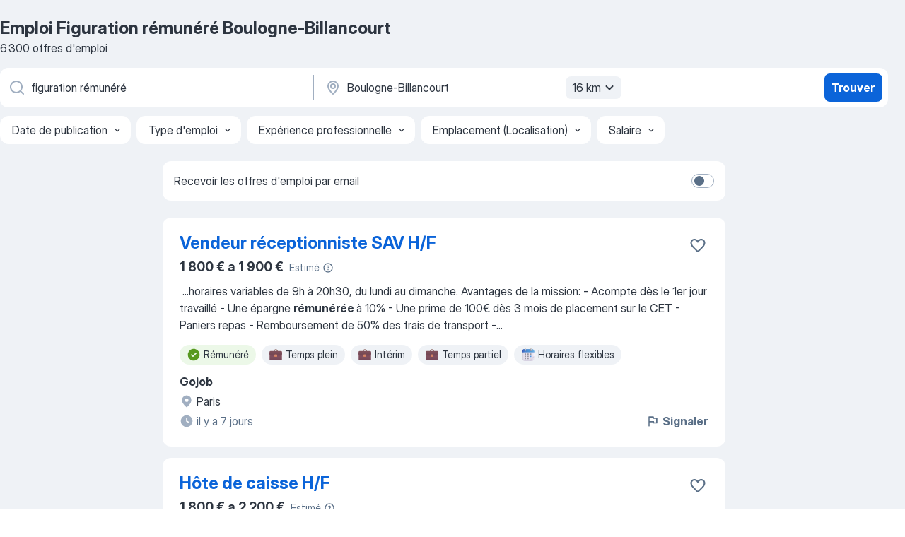

--- FILE ---
content_type: text/html
request_url: https://fr.jooble.org/emploi-figuration-r%C3%A9mun%C3%A9r%C3%A9/Boulogne+Billancourt
body_size: 99029
content:
<!DOCTYPE html><html lang="fr" xmlns="http://www.w3.org/1999/xhtml"><head><meta charset="utf-8"><link data-chunk="app" rel="stylesheet" href="/assets/app.2cef72498bfe64a06642.css"><link data-chunk="SERP" rel="stylesheet" href="/assets/SERP.e5eb96069634300c1c10.css"><meta name="viewport" content="width=device-width,initial-scale=1.0,maximum-scale=5" /><meta property="og:site_name" content="Jooble" /><meta property="og:locale" content="fr" /><meta property="og:type" content="website" /><meta name="msvalidate.01" content="4E93DB804C5CCCD5B3AFF7486D4B2757" /><meta name="format-detection" content="telephone=no"><link rel="preconnect" href="https://www.googletagmanager.com" /><link rel="preconnect" href="https://www.google-analytics.com" /><link rel="dns-prefetch" href="https://www.google.com" /><link rel="dns-prefetch" href="https://apis.google.com" /><link rel="dns-prefetch" href="https://connect.facebook.net" /><link rel="dns-prefetch" href="https://www.facebook.com" /><link href="https://data-fr.jooble.org/assets/fonts/inter-display.css" rel="stylesheet"><link href="https://data-fr.jooble.org/assets/fonts/segoe.css" rel="stylesheet"><link rel="apple-touch-icon" href="/assets/images/favicon/ua/apple-touch-icon.png?v=4" /><link rel="apple-touch-icon" sizes="57x57" href="/assets/images/favicon/ua/apple-touch-icon-57x57.png?v=4" /><link rel="apple-touch-icon" sizes="60x60" href="/assets/images/favicon/ua/apple-touch-icon-60x60.png?v=4" /><link rel="apple-touch-icon" sizes="72x72" href="/assets/images/favicon/ua/apple-touch-icon-72x72.png?v=4" /><link rel="apple-touch-icon" sizes="76x76" href="/assets/images/favicon/ua/apple-touch-icon-76x76.png?v=4" /><link rel="apple-touch-icon" sizes="114x114" href="/assets/images/favicon/ua/apple-touch-icon-114x114.png?v=4" /><link rel="apple-touch-icon" sizes="120x120" href="/assets/images/favicon/ua/apple-touch-icon-120x120.png?v=4" /><link rel="apple-touch-icon" sizes="144x144" href="/assets/images/favicon/ua/apple-touch-icon-144x144.png?v=4" /><link rel="apple-touch-icon" sizes="152x152" href="/assets/images/favicon/ua/apple-touch-icon-152x152.png?v=4" /><link rel="apple-touch-icon" sizes="180x180" href="/assets/images/favicon/ua/apple-touch-icon-180x180.png?v=4" /><link rel="icon" type="image/png" sizes="16x16" href="/assets/images/favicon/ua/favicon-16x16.png?v=4"><link rel="icon" type="image/png" sizes="32x32" href="/assets/images/favicon/ua/favicon-32x32.png?v=4"><link rel="icon" type="image/png" sizes="48x48" href="/assets/images/favicon/ua/android-chrome-48x48.png?v=4"><link rel="icon" type="image/png" sizes="96x96" href="/assets/images/favicon/ua/android-chrome-96x96.png?v=4"><link rel="icon" type="image/png" sizes="144x144" href="/assets/images/favicon/ua/android-chrome-144x144.png?v=4"><link rel="icon" type="image/png" sizes="192x192" href="/assets/images/favicon/ua/android-chrome-192x192.png?v=4"><link rel="icon" type="image/png" sizes="194x194" href="/assets/images/favicon/ua/favicon-194x194.png?v=4"><link rel="icon" type="image/png" sizes="256x256" href="/assets/images/favicon/ua/android-chrome-256x256.png?v=4"><link rel="icon" type="image/png" sizes="384x384" href="/assets/images/favicon/ua/android-chrome-384x384.png?v=4"><link rel="icon" type="image/png" sizes="512x512" href="/assets/images/favicon/ua/android-chrome-512x512.png?v=4"><link rel="shortcut icon" type="image/x-icon" href="/assets/images/favicon/ua/favicon-ua.ico?v=4"><link rel="icon" href="/assets/images/favicon/ua/icon.svg?v=4" sizes="any" type="image/svg+xml"><meta name="msapplication-tooltip" content="Jooble"><meta name="msapplication-config" content="/browserconfig.xml"><meta name="msapplication-TileColor" content="#ffffff"><meta name="msapplication-TileImage" content="/assets/images/favicon/ua/mstile-144x144.png?v=4"><meta name="theme-color" content="#ffffff"><meta name="ir-site-verification-token" content="-1337664224"><script type="text/javascript" charset="utf-8">(function(g,o){g[o]=g[o]||function(){(g[o]['q']=g[o]['q']||[]).push(arguments)},g[o]['t']=1*new Date})(window,'_googCsa'); </script><script>!function(){if('PerformanceLongTaskTiming' in window) {var g=window.__tti={e:[]};g.o = new PerformanceObserver(function(l){g.e = g.e.concat(l.getEntries())});g.o.observe({entryTypes:['longtask']})}}();</script><script>!function(){var e,t,n,i,r={passive:!0,capture:!0},a=new Date,o=function(){i=[],t=-1,e=null,f(addEventListener)},c=function(i,r){e||(e=r,t=i,n=new Date,f(removeEventListener),u())},u=function(){if(t>=0&&t<n-a){var r={entryType:"first-input",name:e.type,target:e.target,cancelable:e.cancelable,startTime:e.timeStamp,processingStart:e.timeStamp+t};i.forEach((function(e){e(r)})),i=[]}},s=function(e){if(e.cancelable){var t=(e.timeStamp>1e12?new Date:performance.now())-e.timeStamp;"pointerdown"==e.type?function(e,t){var n=function(){c(e,t),a()},i=function(){a()},a=function(){removeEventListener("pointerup",n,r),removeEventListener("pointercancel",i,r)};addEventListener("pointerup",n,r),addEventListener("pointercancel",i,r)}(t,e):c(t,e)}},f=function(e){["mousedown","keydown","touchstart","pointerdown"].forEach((function(t){return e(t,s,r)}))},p="hidden"===document.visibilityState?0:1/0;addEventListener("visibilitychange",(function e(t){"hidden"===document.visibilityState&&(p=t.timeStamp,removeEventListener("visibilitychange",e,!0))}),!0);o(),self.webVitals={firstInputPolyfill:function(e){i.push(e),u()},resetFirstInputPolyfill:o,get firstHiddenTime(){return p}}}();</script><title data-rh="true">Emplois : Figuration rémunéré à Boulogne-Billancourt (Besoin d&#x27;urgence!) - 2026 - Jooble</title><link data-rh="true" rel="canonical" href="https://fr.jooble.org/emploi-figuration-r%C3%A9mun%C3%A9r%C3%A9/Boulogne+Billancourt"/><link data-rh="true" hreflang="fr-FR" rel="alternate" href="https://fr.jooble.org/emploi-figuration-r%C3%A9mun%C3%A9r%C3%A9/Boulogne+Billancourt"/><meta data-rh="true" name="keywords" content="Emploi Figuration rémunéré Boulogne-Billancourt, offre emploi Figuration rémunéré Boulogne-Billancourt, emploi, offre emploi"/><meta data-rh="true" name="description" content="Emploi : Figuration rémunéré à Boulogne-Billancourt • Recherche parmi 327.000+ offres d&#x27;emploi en cours • Rapide &amp; Gratuit • Temps plein, temporaire et à temps partiel • Meilleurs employeurs à Boulogne-Billancourt • Emploi: Figuration rémunéré - facile à trouver !"/><meta data-rh="true" property="og:image" content="/assets/images/open_graph/og_image.png"/><meta data-rh="true" property="og:url" content="https://fr.jooble.org/emploi-figuration-r%C3%A9mun%C3%A9r%C3%A9/Boulogne+Billancourt"/><meta data-rh="true" property="og:title" content="Emplois : Figuration rémunéré à Boulogne-Billancourt (Besoin d&#x27;urgence!) - 2026 - Jooble"/><meta data-rh="true" property="og:description" content="Emploi : Figuration rémunéré à Boulogne-Billancourt • Recherche parmi 327.000+ offres d&#x27;emploi en cours • Rapide &amp; Gratuit • Temps plein, temporaire et à temps partiel • Meilleurs employeurs à Boulogne-Billancourt • Emploi: Figuration rémunéré - facile à trouver !"/><script data-rh="true" type="application/ld+json">{"@context":"https://schema.org","@type":"BreadcrumbList","itemListElement":[[{"@type":"ListItem","position":1,"item":{"@id":"https://fr.jooble.org","name":"Emploi"}},{"@type":"ListItem","position":2,"item":{"@id":"https://fr.jooble.org/emploi-figuration-r%C3%A9mun%C3%A9r%C3%A9","name":"Figuration rémunéré"}},{"@type":"ListItem","position":3,"item":{"name":"Figuration rémunéré Boulogne-Billancourt"}}]]}</script><script data-rh="true" type="application/ld+json">{"@context":"https://schema.org","@type":"ItemList","numberOfItems":6300,"itemListElement":[[{"@type":"ListItem","position":1,"url":"https://fr.jooble.org/jdp/7888119850815932839"},{"@type":"ListItem","position":2,"url":"https://fr.jooble.org/jdp/-5568174700867623347"},{"@type":"ListItem","position":3,"url":"https://fr.jooble.org/desc/7015998700982381006"},{"@type":"ListItem","position":4,"url":"https://fr.jooble.org/jdp/-8671381469685519525"},{"@type":"ListItem","position":5,"url":"https://fr.jooble.org/jdp/2300949428692927748"},{"@type":"ListItem","position":6,"url":"https://fr.jooble.org/jdp/6544021708086774199"},{"@type":"ListItem","position":7,"url":"https://fr.jooble.org/jdp/5448521367996343712"},{"@type":"ListItem","position":8,"url":"https://fr.jooble.org/jdp/-5870271524595050532"},{"@type":"ListItem","position":9,"url":"https://fr.jooble.org/jdp/-1283850650612792755"},{"@type":"ListItem","position":10,"url":"https://fr.jooble.org/jdp/7577286201991357410"},{"@type":"ListItem","position":11,"url":"https://fr.jooble.org/jdp/-7002403512097574519"},{"@type":"ListItem","position":12,"url":"https://fr.jooble.org/jdp/2726302047148083876"},{"@type":"ListItem","position":13,"url":"https://fr.jooble.org/jdp/2081086171450754613"},{"@type":"ListItem","position":14,"url":"https://fr.jooble.org/jdp/-864309940931692217"},{"@type":"ListItem","position":15,"url":"https://fr.jooble.org/jdp/5031826494062731357"},{"@type":"ListItem","position":16,"url":"https://fr.jooble.org/jdp/553919174175375936"},{"@type":"ListItem","position":17,"url":"https://fr.jooble.org/jdp/-4423839663416421394"},{"@type":"ListItem","position":18,"url":"https://fr.jooble.org/jdp/1518927314963446492"},{"@type":"ListItem","position":19,"url":"https://fr.jooble.org/jdp/5605454396909222097"},{"@type":"ListItem","position":20,"url":"https://fr.jooble.org/jdp/2343107065446598163"},{"@type":"ListItem","position":21,"url":"https://fr.jooble.org/jdp/2704651185041031139"},{"@type":"ListItem","position":22,"url":"https://fr.jooble.org/jdp/8341097083292601376"},{"@type":"ListItem","position":23,"url":"https://fr.jooble.org/desc/-2949179977102634620"},{"@type":"ListItem","position":24,"url":"https://fr.jooble.org/jdp/-1467925916126819106"},{"@type":"ListItem","position":25,"url":"https://fr.jooble.org/jdp/8966756807388048777"},{"@type":"ListItem","position":26,"url":"https://fr.jooble.org/desc/5680813411045939595"},{"@type":"ListItem","position":27,"url":"https://fr.jooble.org/jdp/-8234681683670903186"},{"@type":"ListItem","position":28,"url":"https://fr.jooble.org/jdp/4289649620251802898"},{"@type":"ListItem","position":29,"url":"https://fr.jooble.org/jdp/1715804826003542432"},{"@type":"ListItem","position":30,"url":"https://fr.jooble.org/jdp/-4592025439309436825"}]]}</script></head><body ondragstart="return false"><div id="app"><div class="zR2N9v"><div class="_1G2nM4"><div></div><div id="serpContainer" class="_0CG45k"><div class="+MdXgT"><header class="VavEB9"><div class="qD9dwK"><h1 class="_518B8Z">Emploi Figuration rémunéré Boulogne-Billancourt</h1><div company="p" class="cXVOTD">6 300 offres d&#x27;emploi</div></div><div class=""><form class="CXE+FW" data-test-name="_searchForm"><div class="tXoMlu"><div class="kySr3o EIHqTW"><div class="H-KSNn"><div class="Y6LTZC RKazSn"><div class="_0vIToK"><svg class="BC4g2E abyhUO gexuVd kPZVKg"><use xlink:href="/assets/sprite.1oxueCVBzlo-hocQRlhy.svg#icon-magnifier-usage"></use></svg><input id="input_:R55ioh:" class="_2cXMBT aHpE4r _5sX2B+" placeholder="Je cherche un emploi..." type="text" spellcheck="false" name="keyword" autoComplete="off" autoCapitalize="off" data-test-name="_searchFormKeywordInput" aria-label="Indiquez le type d&#x27;emploi que vous recherchez" value="figuration rémunéré"/></div></div></div></div><div class="kySr3o _9+Weu7"><div class="H-KSNn"><div class="Y6LTZC RKazSn"><div class="_0vIToK"><svg class="BC4g2E abyhUO gexuVd kPZVKg"><use xlink:href="/assets/sprite.1oxueCVBzlo-hocQRlhy.svg#icon-map_marker-usage"></use></svg><input id="tbRegion" class="_2cXMBT aHpE4r _5sX2B+" placeholder="Dans la région..." type="text" spellcheck="false" name="region" autoComplete="off" autoCapitalize="off" data-test-name="_searchFormRegionInput" aria-label="Indiquez la ville dans laquelle vous cherchez du travail" value="Boulogne-Billancourt"/></div><div class="hQwOE1"><div class="-xWR9w" data-test-name="_radiusSelect"><button type="button" class="VMdYVt i6dNg1 oUsVL7 -A9fYs mO9zne">16 km<span class="njVmSf"><svg class="KaSFrq JAzKjj GM7Sgs MQl7R9"><use xlink:href="/assets/sprite.1oxueCVBzlo-hocQRlhy.svg#icon-chevron_down-usage"></use></svg></span></button></div></div></div></div></div></div><button type="submit" class="VMdYVt i6dNg1 oUsVL7 xVPKbj ZuTpxY">Trouver</button></form></div><div class="p7hDF8"><div class="apmZrt" data-test-name="_smartTagsFilter"><div class="wYznI5"><span class="_1apRDx">Date de publication</span><svg class="KaSFrq DuJhnH GM7Sgs _398Jb4"><use xlink:href="/assets/sprite.1oxueCVBzlo-hocQRlhy.svg#icon-chevron_down-usage"></use></svg></div><div class="wYznI5"><span class="_1apRDx">Type d&#x27;emploi</span><svg class="KaSFrq DuJhnH GM7Sgs _398Jb4"><use xlink:href="/assets/sprite.1oxueCVBzlo-hocQRlhy.svg#icon-chevron_down-usage"></use></svg></div><div class="wYznI5"><span class="_1apRDx">Expérience professionnelle</span><svg class="KaSFrq DuJhnH GM7Sgs _398Jb4"><use xlink:href="/assets/sprite.1oxueCVBzlo-hocQRlhy.svg#icon-chevron_down-usage"></use></svg></div><div class="wYznI5"><span class="_1apRDx">Emplacement (Localisation)</span><svg class="KaSFrq DuJhnH GM7Sgs _398Jb4"><use xlink:href="/assets/sprite.1oxueCVBzlo-hocQRlhy.svg#icon-chevron_down-usage"></use></svg></div><div class="wYznI5"><span class="_1apRDx">Salaire</span><svg class="KaSFrq DuJhnH GM7Sgs _398Jb4"><use xlink:href="/assets/sprite.1oxueCVBzlo-hocQRlhy.svg#icon-chevron_down-usage"></use></svg></div></div></div></header><div class="y+s7YY"><div class="Amjssv"><main class="toVmC+" role="main"><div class="NeCPdn" id="topBarContainer"><div class="dKIuea"><div class="pfddcp xPgV1+"><div class="Z7rxKJ"><span class="ahUpuK">Recevoir les offres d&#x27;emploi par email</span><div class="rV3P9b H6hBvI RDT4pD seXaaO"><input id="SubscriptionSwitcher" type="checkbox" aria-label="SubscriptionSwitcher"/><label for="SubscriptionSwitcher"><span data-switch="pill" data-caption="false"><span data-switch="round"></span></span></label></div></div></div></div></div><div class="bXbgrv" id="serpContent"><div><div class="infinite-scroll-component__outerdiv"><div class="infinite-scroll-component ZbPfXY _serpContentBlock" style="height:auto;overflow:auto;-webkit-overflow-scrolling:touch"><div><ul class="kiBEcn"><li></li><li><div id="7888119850815932839" data-test-name="_jobCard" class="+n4WEb rHG1ci"><div class="_9q4Aij"><h2 class="jA9gFS dUatPc"><a class="_8w9Ce2 tUC4Fj _6i4Nb0 wtCvxI job_card_link" target="_blank" href="https://fr.jooble.org/jdp/7888119850815932839">Vendeur réceptionniste SAV H/F</a></h2><div class="_5A-eEY"><div class="Bdpujj"><button type="button" class="ZapzXe _9WpygY XEfYdx JFkX+L vMdXr7 RNbuqd" data-test-name="jobFavoritesButton__7888119850815932839" aria-label="Enregistrer l&#x27;offre d&#x27;emploi dans vos favoris"><span class="H2e2t1 +gVFyQ"><svg class="KaSFrq JAzKjj _0ng4na"><use xlink:href="/assets/sprite.1oxueCVBzlo-hocQRlhy.svg#icon-heart_outline-usage"></use></svg></span></button></div></div></div><div><div class="QZH8mt"><div class="ZYWrm-"><div class="Bdpujj"><div class="_7Zkfsk"><span class="_3rO37A">1 800 € a 1 900 €</span><span class="e-ddJQ">Estimé<svg class="KaSFrq _0ng4na _2veCaV"><use xlink:href="/assets/sprite.1oxueCVBzlo-hocQRlhy.svg#icon-question_mark_circle-usage"></use></svg></span></div></div></div><div class="GEyos4">&nbsp;...<span>horaires variables de 9h à 20h30, du lundi au dimanche.  Avantages de la mission:  - Acompte dès le 1er jour travaillé  - Une épargne </span><b>rémunérée </b><span>à 10% - Une prime de 100€ dès 3 mois de placement sur le CET - Paniers repas - Remboursement de 50% des frais de transport -</span>...&nbsp;</div><div class="rvi8+s"><div class="tXxXy-"><div data-name="remuneree" data-test-name="_highlightedTag" class="K8ZLnh tag fT460t"><svg class="KaSFrq DuJhnH GeatqJ"><use xlink:href="/assets/sprite.1oxueCVBzlo-hocQRlhy.svg#icon-check_match-usage"></use></svg>Rémunéré</div><div data-name="temps_complet" data-test-name="_jobTag" class="K8ZLnh tag _7Amkfs"><div class="uE1IG0" style="background-image:url(/assets/images/tagIconsNew/emoji_briefcase.svg)"></div>Temps plein</div><div data-name="interim" data-test-name="_jobTag" class="K8ZLnh tag _7Amkfs"><div class="uE1IG0" style="background-image:url(/assets/images/tagIconsNew/emoji_briefcase.svg)"></div>Intérim</div><div data-name="temps_partiel" data-test-name="_jobTag" class="K8ZLnh tag _7Amkfs"><div class="uE1IG0" style="background-image:url(/assets/images/tagIconsNew/emoji_briefcase.svg)"></div>Temps partiel</div><div data-name="job_flexible" data-test-name="_jobTag" class="K8ZLnh tag _7Amkfs"><div class="uE1IG0" style="background-image:url(/assets/images/tagIconsNew/emoji_tear_off_calendar.svg)"></div>Horaires flexibles</div></div></div></div><div class="L4BhzZ wrapper__new_tags_design bLrJMm"><div class="j+648w"><button type="button" class="ZapzXe _9WpygY JFkX+L vMdXr7 _9ofHq7" data-test-name="_reportJobButtonSerp"><span class="H2e2t1 w87w0E"><svg class="KaSFrq xY3sEm _0ng4na cS9jE1"><use xlink:href="/assets/sprite.1oxueCVBzlo-hocQRlhy.svg#icon-flag-usage"></use></svg></span>Signaler</button></div><div class="E6E0jY"><div class="pXyhD4 VeoRvG"><div class="heru4z"><p class="z6WlhX" data-test-name="_companyName">Gojob</p></div></div><div class="blapLw gj1vO6 fhg31q nxYYVJ" tabindex="-1"><svg class="BC4g2E c6AqqO gexuVd kE3ssB DlQ0Ty icon_gray_soft mdorqd"><use xlink:href="/assets/sprite.1oxueCVBzlo-hocQRlhy.svg#icon-map_marker_filled-usage"></use></svg><div class="caption NTRJBV">Paris</div></div><div class="blapLw gj1vO6 fhg31q fGYTou"><svg class="BC4g2E c6AqqO gexuVd kE3ssB DlQ0Ty icon_gray_soft jjtReA"><use xlink:href="/assets/sprite.1oxueCVBzlo-hocQRlhy.svg#icon-clock_filled-usage"></use></svg><div class="caption Vk-5Da">il y a 7 jours</div></div></div></div></div></div></li><li><div id="-5568174700867623347" data-test-name="_jobCard" class="+n4WEb rHG1ci"><div class="_9q4Aij"><h2 class="jA9gFS dUatPc"><a class="_8w9Ce2 tUC4Fj _6i4Nb0 wtCvxI job_card_link" target="_blank" href="https://fr.jooble.org/jdp/-5568174700867623347">Hôte de caisse H/F</a></h2><div class="_5A-eEY"><div class="Bdpujj"><button type="button" class="ZapzXe _9WpygY XEfYdx JFkX+L vMdXr7 RNbuqd" data-test-name="jobFavoritesButton__-5568174700867623347" aria-label="Enregistrer l&#x27;offre d&#x27;emploi dans vos favoris"><span class="H2e2t1 +gVFyQ"><svg class="KaSFrq JAzKjj _0ng4na"><use xlink:href="/assets/sprite.1oxueCVBzlo-hocQRlhy.svg#icon-heart_outline-usage"></use></svg></span></button></div></div></div><div><div class="QZH8mt"><div class="ZYWrm-"><div class="Bdpujj"><div class="_7Zkfsk"><span class="_3rO37A">1 800 € a 2 200 €</span><span class="e-ddJQ">Estimé<svg class="KaSFrq _0ng4na _2veCaV"><use xlink:href="/assets/sprite.1oxueCVBzlo-hocQRlhy.svg#icon-question_mark_circle-usage"></use></svg></span></div></div></div><div class="GEyos4">&nbsp;...<span>environnement 
 Et nous, alors ? Découvrez ce que l'on vous propose pour vous épanouir à nos côtés. 

 Pause de 5% du temps de travail </span><b>rémunérée </b><span>
 Prime annuelle 
 Mutuelle 
 Prévoyance 
 Autres avantages financiers selon ancienneté 
 Mobilité interne au sein du magasin</span>...&nbsp;</div><div class="rvi8+s"><div class="tXxXy-"><div data-name="remuneree" data-test-name="_highlightedTag" class="K8ZLnh tag fT460t"><svg class="KaSFrq DuJhnH GeatqJ"><use xlink:href="/assets/sprite.1oxueCVBzlo-hocQRlhy.svg#icon-check_match-usage"></use></svg>Rémunéré</div><div data-name="temps_complet" data-test-name="_jobTag" class="K8ZLnh tag _7Amkfs"><div class="uE1IG0" style="background-image:url(/assets/images/tagIconsNew/emoji_briefcase.svg)"></div>Temps plein</div><div data-name="travail_saisonnier" data-test-name="_jobTag" class="K8ZLnh tag _7Amkfs"><div class="uE1IG0" style="background-image:url(/assets/images/tagIconsNew/emoji_briefcase.svg)"></div>Saisonnier</div></div></div></div><div class="L4BhzZ wrapper__new_tags_design bLrJMm"><div class="j+648w"><button type="button" class="ZapzXe _9WpygY JFkX+L vMdXr7 _9ofHq7" data-test-name="_reportJobButtonSerp"><span class="H2e2t1 w87w0E"><svg class="KaSFrq xY3sEm _0ng4na cS9jE1"><use xlink:href="/assets/sprite.1oxueCVBzlo-hocQRlhy.svg#icon-flag-usage"></use></svg></span>Signaler</button></div><div class="E6E0jY"><div class="pXyhD4 VeoRvG"><div class="heru4z"><p class="z6WlhX" data-test-name="_companyName">U Les Commerçants</p></div></div><div class="blapLw gj1vO6 fhg31q nxYYVJ" tabindex="-1"><svg class="BC4g2E c6AqqO gexuVd kE3ssB DlQ0Ty icon_gray_soft mdorqd"><use xlink:href="/assets/sprite.1oxueCVBzlo-hocQRlhy.svg#icon-map_marker_filled-usage"></use></svg><div class="caption NTRJBV">Clamart, Hauts-de-Seine</div></div><div class="blapLw gj1vO6 fhg31q fGYTou"><svg class="BC4g2E c6AqqO gexuVd kE3ssB DlQ0Ty icon_gray_soft jjtReA"><use xlink:href="/assets/sprite.1oxueCVBzlo-hocQRlhy.svg#icon-clock_filled-usage"></use></svg><div class="caption Vk-5Da">il y a 5 jours</div></div></div></div></div></div></li><li><div id="7015998700982381006" data-test-name="_jobCard" class="+n4WEb rHG1ci"><div class="_9q4Aij"><h2 class="jA9gFS dUatPc"><a class="_8w9Ce2 tUC4Fj _6i4Nb0 wtCvxI job_card_link" target="_blank" rel="noopener nofollow" href="https://fr.jooble.org/desc/7015998700982381006">ASSISTANT SERVICES GÉNÉRAUX (F/H)</a></h2><div class="_5A-eEY"><div class="Bdpujj"><button type="button" class="ZapzXe _9WpygY XEfYdx JFkX+L vMdXr7 RNbuqd" data-test-name="jobFavoritesButton__7015998700982381006" aria-label="Enregistrer l&#x27;offre d&#x27;emploi dans vos favoris"><span class="H2e2t1 +gVFyQ"><svg class="KaSFrq JAzKjj _0ng4na"><use xlink:href="/assets/sprite.1oxueCVBzlo-hocQRlhy.svg#icon-heart_outline-usage"></use></svg></span></button></div></div></div><div><div class="QZH8mt"><p class="b97WnG">33k €/an</p><div class="GEyos4">&nbsp;...<span>Achats
- Participer activement à la mise en place des tableaux de suivis.

Ce poste intérim de 3 à 6 mois, situé PARIS 13, est </span><b>rémunéré </b><span>32/34ke, pour 35h/s.
Profil
De formation Bac+2, vous justifiez d'une expérience de 2 années minimum. Vous avez l'habitude de travailler</span>...&nbsp;</div><div class="rvi8+s"><div class="tXxXy-"><div data-name="remuneree" data-test-name="_highlightedTag" class="K8ZLnh tag fT460t"><svg class="KaSFrq DuJhnH GeatqJ"><use xlink:href="/assets/sprite.1oxueCVBzlo-hocQRlhy.svg#icon-check_match-usage"></use></svg>Rémunéré</div><div data-name="interim" data-test-name="_jobTag" class="K8ZLnh tag _7Amkfs"><div class="uE1IG0" style="background-image:url(/assets/images/tagIconsNew/emoji_briefcase.svg)"></div>Intérim</div></div></div></div><div class="L4BhzZ wrapper__new_tags_design bLrJMm"><div class="j+648w"><button type="button" class="ZapzXe _9WpygY JFkX+L vMdXr7 _9ofHq7" data-test-name="_reportJobButtonSerp"><span class="H2e2t1 w87w0E"><svg class="KaSFrq xY3sEm _0ng4na cS9jE1"><use xlink:href="/assets/sprite.1oxueCVBzlo-hocQRlhy.svg#icon-flag-usage"></use></svg></span>Signaler</button></div><div class="E6E0jY"><div class="pXyhD4 VeoRvG"><div class="heru4z"><p class="z6WlhX" data-test-name="_companyName">Expectra</p></div></div><div class="blapLw gj1vO6 fhg31q nxYYVJ" tabindex="-1"><svg class="BC4g2E c6AqqO gexuVd kE3ssB DlQ0Ty icon_gray_soft mdorqd"><use xlink:href="/assets/sprite.1oxueCVBzlo-hocQRlhy.svg#icon-map_marker_filled-usage"></use></svg><div class="caption NTRJBV">Paris 13e</div></div><div class="blapLw gj1vO6 fhg31q fGYTou"><svg class="BC4g2E c6AqqO gexuVd kE3ssB DlQ0Ty icon_gray_soft jjtReA"><use xlink:href="/assets/sprite.1oxueCVBzlo-hocQRlhy.svg#icon-clock_filled-usage"></use></svg><div class="caption Vk-5Da">il y a 1 jour</div></div></div></div></div></div></li><li><div id="-8671381469685519525" data-test-name="_jobCard" class="+n4WEb rHG1ci"><div class="_9q4Aij"><h2 class="jA9gFS dUatPc"><a class="_8w9Ce2 tUC4Fj _6i4Nb0 wtCvxI job_card_link" target="_blank" href="https://fr.jooble.org/jdp/-8671381469685519525">Hôte de caisse (F/H)</a></h2><div class="_5A-eEY"><div class="Bdpujj"><button type="button" class="ZapzXe _9WpygY XEfYdx JFkX+L vMdXr7 RNbuqd" data-test-name="jobFavoritesButton__-8671381469685519525" aria-label="Enregistrer l&#x27;offre d&#x27;emploi dans vos favoris"><span class="H2e2t1 +gVFyQ"><svg class="KaSFrq JAzKjj _0ng4na"><use xlink:href="/assets/sprite.1oxueCVBzlo-hocQRlhy.svg#icon-heart_outline-usage"></use></svg></span></button></div></div></div><div><div class="QZH8mt"><p class="b97WnG">12.82 €/heure</p><div class="GEyos4">&nbsp;...<span>horaires variables de 9h à 20h30, du lundi au dimanche.
Avantages de la mission: 
- Acompte dès le 1er jour travaillé 
- Une épargne </span><b>rémunérée </b><span>à 10%
- Une prime de 100€ dès 3 mois de placement sur le CET
- Paniers repas
- Remboursement de 50% des frais de transport
-</span>...&nbsp;</div><div class="rvi8+s"><div class="tXxXy-"><div data-name="remuneree" data-test-name="_highlightedTag" class="K8ZLnh tag fT460t"><svg class="KaSFrq DuJhnH GeatqJ"><use xlink:href="/assets/sprite.1oxueCVBzlo-hocQRlhy.svg#icon-check_match-usage"></use></svg>Rémunéré</div><div data-name="interim" data-test-name="_jobTag" class="K8ZLnh tag _7Amkfs"><div class="uE1IG0" style="background-image:url(/assets/images/tagIconsNew/emoji_briefcase.svg)"></div>Intérim</div><div data-name="temps_partiel" data-test-name="_jobTag" class="K8ZLnh tag _7Amkfs"><div class="uE1IG0" style="background-image:url(/assets/images/tagIconsNew/emoji_briefcase.svg)"></div>Temps partiel</div><div data-name="job_flexible" data-test-name="_jobTag" class="K8ZLnh tag _7Amkfs"><div class="uE1IG0" style="background-image:url(/assets/images/tagIconsNew/emoji_tear_off_calendar.svg)"></div>Horaires flexibles</div></div></div></div><div class="L4BhzZ wrapper__new_tags_design bLrJMm"><div class="j+648w"><button type="button" class="ZapzXe _9WpygY JFkX+L vMdXr7 _9ofHq7" data-test-name="_reportJobButtonSerp"><span class="H2e2t1 w87w0E"><svg class="KaSFrq xY3sEm _0ng4na cS9jE1"><use xlink:href="/assets/sprite.1oxueCVBzlo-hocQRlhy.svg#icon-flag-usage"></use></svg></span>Signaler</button></div><div class="E6E0jY"><div class="pXyhD4 VeoRvG"><div class="heru4z"><p class="z6WlhX" data-test-name="_companyName">Gojob</p></div></div><div class="blapLw gj1vO6 fhg31q nxYYVJ" tabindex="-1"><svg class="BC4g2E c6AqqO gexuVd kE3ssB DlQ0Ty icon_gray_soft mdorqd"><use xlink:href="/assets/sprite.1oxueCVBzlo-hocQRlhy.svg#icon-map_marker_filled-usage"></use></svg><div class="caption NTRJBV">Paris 8e</div></div><div class="blapLw gj1vO6 fhg31q fGYTou"><svg class="BC4g2E c6AqqO gexuVd kE3ssB DlQ0Ty icon_gray_soft jjtReA"><use xlink:href="/assets/sprite.1oxueCVBzlo-hocQRlhy.svg#icon-clock_filled-usage"></use></svg><div class="caption Vk-5Da">il y a 17 heures</div></div></div></div></div></div></li><li><div id="2300949428692927748" data-test-name="_jobCard" class="+n4WEb rHG1ci"><div class="_9q4Aij"><h2 class="jA9gFS dUatPc"><a class="_8w9Ce2 tUC4Fj _6i4Nb0 wtCvxI job_card_link" target="_blank" href="https://fr.jooble.org/jdp/2300949428692927748">Stage de fin d&#x27;études - Sujet de stage : Accompagner les transformations majeures des acteurs du transport via l’évolution de leur business model ainsi que les solutions innovantes liées à la Data et à l’IA</a></h2><div class="_5A-eEY"><div class="Bdpujj"><button type="button" class="ZapzXe _9WpygY XEfYdx JFkX+L vMdXr7 RNbuqd" data-test-name="jobFavoritesButton__2300949428692927748" aria-label="Enregistrer l&#x27;offre d&#x27;emploi dans vos favoris"><span class="H2e2t1 +gVFyQ"><svg class="KaSFrq JAzKjj _0ng4na"><use xlink:href="/assets/sprite.1oxueCVBzlo-hocQRlhy.svg#icon-heart_outline-usage"></use></svg></span></button></div></div></div><div><div class="QZH8mt"><div class="GEyos4">Poste ouvert aux personnes en situation de handicap.  Description de l'entreprise 
 Rejoignez un cabinet de conseil international qui accompagne les grandes transformations stratégiques. 
 Nous sommes Wavestone : des expert·es passionné·es et orienté·es solutions, qui...</div><div class="rvi8+s"><div class="tXxXy-"><div data-name="suggested" data-test-name="_highlightedTag" class="K8ZLnh tag fT460t"><svg class="KaSFrq DuJhnH GeatqJ"><use xlink:href="/assets/sprite.1oxueCVBzlo-hocQRlhy.svg#icon-check_match-usage"></use></svg>Suggéré</div><div data-name="stage" data-test-name="_jobTag" class="K8ZLnh tag _7Amkfs"><div class="uE1IG0" style="background-image:url(/assets/images/tagIconsNew/emoji_briefcase.svg)"></div>Stage</div></div></div></div><div class="L4BhzZ wrapper__new_tags_design bLrJMm"><div class="j+648w"><button type="button" class="ZapzXe _9WpygY JFkX+L vMdXr7 _9ofHq7" data-test-name="_reportJobButtonSerp"><span class="H2e2t1 w87w0E"><svg class="KaSFrq xY3sEm _0ng4na cS9jE1"><use xlink:href="/assets/sprite.1oxueCVBzlo-hocQRlhy.svg#icon-flag-usage"></use></svg></span>Signaler</button><img src="/css/images/plogo/90.gif" class="yUFQEM" aria-hidden="true" alt="dteCompanyLogo"/></div><div class="E6E0jY"><div class="pXyhD4 VeoRvG"><div class="heru4z"><p class="z6WlhX" data-test-name="_companyName">Forums Talents Handicap</p></div></div><div class="blapLw gj1vO6 fhg31q nxYYVJ" tabindex="-1"><svg class="BC4g2E c6AqqO gexuVd kE3ssB DlQ0Ty icon_gray_soft mdorqd"><use xlink:href="/assets/sprite.1oxueCVBzlo-hocQRlhy.svg#icon-map_marker_filled-usage"></use></svg><div class="caption NTRJBV">Nanterre, 92000</div></div><div class="blapLw gj1vO6 fhg31q fGYTou"><svg class="BC4g2E c6AqqO gexuVd kE3ssB DlQ0Ty icon_gray_soft jjtReA"><use xlink:href="/assets/sprite.1oxueCVBzlo-hocQRlhy.svg#icon-clock_filled-usage"></use></svg><div class="caption Vk-5Da">il y a 10 heures</div></div></div></div></div></div></li><li><div id="6544021708086774199" data-test-name="_jobCard" class="+n4WEb rHG1ci"><div class="_9q4Aij"><h2 class="jA9gFS dUatPc"><a class="_8w9Ce2 tUC4Fj _6i4Nb0 wtCvxI job_card_link" target="_blank" href="https://fr.jooble.org/jdp/6544021708086774199">Réceptionniste / Tourisme - en alternance, post-bac</a></h2><div class="_5A-eEY"><div class="Bdpujj"><button type="button" class="ZapzXe _9WpygY XEfYdx JFkX+L vMdXr7 RNbuqd" data-test-name="jobFavoritesButton__6544021708086774199" aria-label="Enregistrer l&#x27;offre d&#x27;emploi dans vos favoris"><span class="H2e2t1 +gVFyQ"><svg class="KaSFrq JAzKjj _0ng4na"><use xlink:href="/assets/sprite.1oxueCVBzlo-hocQRlhy.svg#icon-heart_outline-usage"></use></svg></span></button></div></div></div><div><div class="QZH8mt"><p class="b97WnG">1 200 € a 1 500 €</p><div class="GEyos4">&nbsp;...<span>organisation générale de l'établissement
Avantages :

- Votre formation est 100% prise en charge par l'entreprise, et vous serez </span><b>rémunéré(</b><span>e) tout au long de votre alternance.
Pourquoi postuler ?

- Une alternance enrichissante au sein d'une entreprise dynamique ;</span>...&nbsp;</div><div class="rvi8+s"><div class="tXxXy-"><div data-name="remuneree" data-test-name="_highlightedTag" class="K8ZLnh tag fT460t"><svg class="KaSFrq DuJhnH GeatqJ"><use xlink:href="/assets/sprite.1oxueCVBzlo-hocQRlhy.svg#icon-check_match-usage"></use></svg>Rémunéré</div><div data-name="alternance" data-test-name="_jobTag" class="K8ZLnh tag _7Amkfs"><div class="uE1IG0" style="background-image:url(/assets/images/tagIconsNew/emoji_briefcase.svg)"></div>Alternance</div><div data-name="contrat_apprentissage" data-test-name="_jobTag" class="K8ZLnh tag _7Amkfs"><div class="uE1IG0" style="background-image:url(/assets/images/tagIconsNew/emoji_briefcase.svg)"></div>Contrat d&#x27;apprentissage</div></div></div></div><div class="L4BhzZ wrapper__new_tags_design bLrJMm"><div class="j+648w"><button type="button" class="ZapzXe _9WpygY JFkX+L vMdXr7 _9ofHq7" data-test-name="_reportJobButtonSerp"><span class="H2e2t1 w87w0E"><svg class="KaSFrq xY3sEm _0ng4na cS9jE1"><use xlink:href="/assets/sprite.1oxueCVBzlo-hocQRlhy.svg#icon-flag-usage"></use></svg></span>Signaler</button></div><div class="E6E0jY"><div class="pXyhD4 VeoRvG"><div class="heru4z"><p class="z6WlhX" data-test-name="_companyName">École ETS</p></div></div><div class="blapLw gj1vO6 fhg31q nxYYVJ" tabindex="-1"><svg class="BC4g2E c6AqqO gexuVd kE3ssB DlQ0Ty icon_gray_soft mdorqd"><use xlink:href="/assets/sprite.1oxueCVBzlo-hocQRlhy.svg#icon-map_marker_filled-usage"></use></svg><div class="caption NTRJBV">Paris 4e</div></div><div class="blapLw gj1vO6 fhg31q fGYTou"><svg class="BC4g2E c6AqqO gexuVd kE3ssB DlQ0Ty icon_gray_soft jjtReA"><use xlink:href="/assets/sprite.1oxueCVBzlo-hocQRlhy.svg#icon-clock_filled-usage"></use></svg><div class="caption Vk-5Da">il y a 28 jours</div></div></div></div></div></div></li><li><div id="5448521367996343712" data-test-name="_jobCard" class="+n4WEb rHG1ci"><div class="_9q4Aij"><h2 class="jA9gFS dUatPc"><a class="_8w9Ce2 tUC4Fj _6i4Nb0 wtCvxI job_card_link" target="_blank" href="https://fr.jooble.org/jdp/5448521367996343712">Chargé(e) d&#x27;accueil en contrat de professionnalisation</a></h2><div class="_5A-eEY"><div class="Bdpujj"><button type="button" class="ZapzXe _9WpygY XEfYdx JFkX+L vMdXr7 RNbuqd" data-test-name="jobFavoritesButton__5448521367996343712" aria-label="Enregistrer l&#x27;offre d&#x27;emploi dans vos favoris"><span class="H2e2t1 +gVFyQ"><svg class="KaSFrq JAzKjj _0ng4na"><use xlink:href="/assets/sprite.1oxueCVBzlo-hocQRlhy.svg#icon-heart_outline-usage"></use></svg></span></button></div></div></div><div><div class="QZH8mt"><div class="ZYWrm-"><div class="Bdpujj"><div class="_7Zkfsk"><span class="_3rO37A">1 800 € a 2 100 €</span><span class="e-ddJQ">Estimé<svg class="KaSFrq _0ng4na _2veCaV"><use xlink:href="/assets/sprite.1oxueCVBzlo-hocQRlhy.svg#icon-question_mark_circle-usage"></use></svg></span></div></div></div><div class="GEyos4">&nbsp;...<span>Éducation  , l’école de formation du groupe Ithaque, et bénéficiez d’un  parcours professionnalisant alliant formation gratuite et emploi </span><b>rémunéré </b><span> grâce au  CQP Chargé d’Accueil  . 

 Une opportunité unique 

 Alliez  théorie et pratique  : une formation de qualité</span>...&nbsp;</div><div class="rvi8+s"><div class="tXxXy-"><div data-name="remuneree" data-test-name="_highlightedTag" class="K8ZLnh tag fT460t"><svg class="KaSFrq DuJhnH GeatqJ"><use xlink:href="/assets/sprite.1oxueCVBzlo-hocQRlhy.svg#icon-check_match-usage"></use></svg>Rémunéré</div><div data-name="cdi" data-test-name="_jobTag" class="K8ZLnh tag _7Amkfs"><div class="uE1IG0" style="background-image:url(/assets/images/tagIconsNew/emoji_briefcase.svg)"></div>CDI</div><div data-name="temps_complet" data-test-name="_jobTag" class="K8ZLnh tag _7Amkfs"><div class="uE1IG0" style="background-image:url(/assets/images/tagIconsNew/emoji_briefcase.svg)"></div>Temps plein</div><div data-name="temps_partiel" data-test-name="_jobTag" class="K8ZLnh tag _7Amkfs"><div class="uE1IG0" style="background-image:url(/assets/images/tagIconsNew/emoji_briefcase.svg)"></div>Temps partiel</div></div></div></div><div class="L4BhzZ wrapper__new_tags_design bLrJMm"><div class="j+648w"><button type="button" class="ZapzXe _9WpygY JFkX+L vMdXr7 _9ofHq7" data-test-name="_reportJobButtonSerp"><span class="H2e2t1 w87w0E"><svg class="KaSFrq xY3sEm _0ng4na cS9jE1"><use xlink:href="/assets/sprite.1oxueCVBzlo-hocQRlhy.svg#icon-flag-usage"></use></svg></span>Signaler</button></div><div class="E6E0jY"><div class="pXyhD4 VeoRvG"><div class="heru4z"><p class="z6WlhX" data-test-name="_companyName">GR Education</p></div></div><div class="blapLw gj1vO6 fhg31q nxYYVJ" tabindex="-1"><svg class="BC4g2E c6AqqO gexuVd kE3ssB DlQ0Ty icon_gray_soft mdorqd"><use xlink:href="/assets/sprite.1oxueCVBzlo-hocQRlhy.svg#icon-map_marker_filled-usage"></use></svg><div class="caption NTRJBV">Paris</div></div><div class="blapLw gj1vO6 fhg31q fGYTou"><svg class="BC4g2E c6AqqO gexuVd kE3ssB DlQ0Ty icon_gray_soft jjtReA"><use xlink:href="/assets/sprite.1oxueCVBzlo-hocQRlhy.svg#icon-clock_filled-usage"></use></svg><div class="caption Vk-5Da">il y a 5 jours</div></div></div></div></div></div></li><li><div class="li6YgU" style="--ew-button-color:#F7F6F2;--ew-button-background-color:#014EFE"></div></li><li></li><li><div id="-5870271524595050532" data-test-name="_jobCard" class="+n4WEb rHG1ci"><div class="_9q4Aij"><h2 class="jA9gFS dUatPc"><a class="_8w9Ce2 tUC4Fj _6i4Nb0 wtCvxI job_card_link" target="_blank" href="https://fr.jooble.org/jdp/-5870271524595050532">Préparateur de commandes C1/C3 F/H (PARIS)</a></h2><div class="_5A-eEY"><div class="Bdpujj"><button type="button" class="ZapzXe _9WpygY XEfYdx JFkX+L vMdXr7 RNbuqd" data-test-name="jobFavoritesButton__-5870271524595050532" aria-label="Enregistrer l&#x27;offre d&#x27;emploi dans vos favoris"><span class="H2e2t1 +gVFyQ"><svg class="KaSFrq JAzKjj _0ng4na"><use xlink:href="/assets/sprite.1oxueCVBzlo-hocQRlhy.svg#icon-heart_outline-usage"></use></svg></span></button></div></div></div><div><div class="QZH8mt"><div class="ZYWrm-"><div class="Bdpujj"><div class="_7Zkfsk"><span class="_3rO37A">1 800 € a 2 100 €</span><span class="e-ddJQ">Estimé<svg class="KaSFrq _0ng4na _2veCaV"><use xlink:href="/assets/sprite.1oxueCVBzlo-hocQRlhy.svg#icon-question_mark_circle-usage"></use></svg></span></div></div></div><div class="GEyos4">&nbsp;...<span>pourront vous etre demandées. Horaires de base : 9h-17h  Avantages de la mission :  - Acomptes dès le 1er jour travaillé - Une épargne </span><b>rémunérée </b><span>à 10% - Une prime de 100€ dès 3 mois de placement sur le CET - paniers repas ou tickets restau selon les horaires effectuées</span>...&nbsp;</div><div class="rvi8+s"><div class="tXxXy-"><div data-name="remuneree" data-test-name="_highlightedTag" class="K8ZLnh tag fT460t"><svg class="KaSFrq DuJhnH GeatqJ"><use xlink:href="/assets/sprite.1oxueCVBzlo-hocQRlhy.svg#icon-check_match-usage"></use></svg>Rémunéré</div><div data-name="interim" data-test-name="_jobTag" class="K8ZLnh tag _7Amkfs"><div class="uE1IG0" style="background-image:url(/assets/images/tagIconsNew/emoji_briefcase.svg)"></div>Intérim</div><div data-name="lundi_au_vendredi" data-test-name="_jobTag" class="K8ZLnh tag _7Amkfs"><div class="uE1IG0" style="background-image:url(/assets/images/tagIconsNew/emoji_tear_off_calendar.svg)"></div>Du lundi au vendredi</div></div></div></div><div class="L4BhzZ wrapper__new_tags_design bLrJMm"><div class="j+648w"><button type="button" class="ZapzXe _9WpygY JFkX+L vMdXr7 _9ofHq7" data-test-name="_reportJobButtonSerp"><span class="H2e2t1 w87w0E"><svg class="KaSFrq xY3sEm _0ng4na cS9jE1"><use xlink:href="/assets/sprite.1oxueCVBzlo-hocQRlhy.svg#icon-flag-usage"></use></svg></span>Signaler</button></div><div class="E6E0jY"><div class="pXyhD4 VeoRvG"><div class="heru4z"><p class="z6WlhX" data-test-name="_companyName">Gojob</p></div></div><div class="blapLw gj1vO6 fhg31q nxYYVJ" tabindex="-1"><svg class="BC4g2E c6AqqO gexuVd kE3ssB DlQ0Ty icon_gray_soft mdorqd"><use xlink:href="/assets/sprite.1oxueCVBzlo-hocQRlhy.svg#icon-map_marker_filled-usage"></use></svg><div class="caption NTRJBV">Paris</div></div><div class="blapLw gj1vO6 fhg31q fGYTou"><svg class="BC4g2E c6AqqO gexuVd kE3ssB DlQ0Ty icon_gray_soft jjtReA"><use xlink:href="/assets/sprite.1oxueCVBzlo-hocQRlhy.svg#icon-clock_filled-usage"></use></svg><div class="caption Vk-5Da">il y a 7 jours</div></div></div></div></div></div></li><li><div id="-1283850650612792755" data-test-name="_jobCard" class="+n4WEb rHG1ci"><div class="_9q4Aij"><h2 class="jA9gFS dUatPc"><a class="_8w9Ce2 tUC4Fj _6i4Nb0 wtCvxI job_card_link" target="_blank" href="https://fr.jooble.org/jdp/-1283850650612792755">Conseiller vente - alternance, Post-bac</a></h2><div class="_5A-eEY"><div class="Bdpujj"><button type="button" class="ZapzXe _9WpygY XEfYdx JFkX+L vMdXr7 RNbuqd" data-test-name="jobFavoritesButton__-1283850650612792755" aria-label="Enregistrer l&#x27;offre d&#x27;emploi dans vos favoris"><span class="H2e2t1 +gVFyQ"><svg class="KaSFrq JAzKjj _0ng4na"><use xlink:href="/assets/sprite.1oxueCVBzlo-hocQRlhy.svg#icon-heart_outline-usage"></use></svg></span></button></div></div></div><div><div class="QZH8mt"><p class="b97WnG">1 200 € a 1 399.98 €</p><div class="GEyos4">&nbsp;...<span>participation aux retours fournisseurs.
Avantages :

- Votre formation est 100% prise en charge par l'entreprise, et vous serez </span><b>rémunéré(</b><span>e) tout au long de votre alternance.
Pourquoi postuler ?

- Une alternance enrichissante au sein d'une entreprise ;
- Un</span>...&nbsp;</div><div class="rvi8+s"><div class="tXxXy-"><div data-name="remuneree" data-test-name="_highlightedTag" class="K8ZLnh tag fT460t"><svg class="KaSFrq DuJhnH GeatqJ"><use xlink:href="/assets/sprite.1oxueCVBzlo-hocQRlhy.svg#icon-check_match-usage"></use></svg>Rémunéré</div><div data-name="alternance" data-test-name="_jobTag" class="K8ZLnh tag _7Amkfs"><div class="uE1IG0" style="background-image:url(/assets/images/tagIconsNew/emoji_briefcase.svg)"></div>Alternance</div><div data-name="contrat_apprentissage" data-test-name="_jobTag" class="K8ZLnh tag _7Amkfs"><div class="uE1IG0" style="background-image:url(/assets/images/tagIconsNew/emoji_briefcase.svg)"></div>Contrat d&#x27;apprentissage</div></div></div></div><div class="L4BhzZ wrapper__new_tags_design bLrJMm"><div class="j+648w"><button type="button" class="ZapzXe _9WpygY JFkX+L vMdXr7 _9ofHq7" data-test-name="_reportJobButtonSerp"><span class="H2e2t1 w87w0E"><svg class="KaSFrq xY3sEm _0ng4na cS9jE1"><use xlink:href="/assets/sprite.1oxueCVBzlo-hocQRlhy.svg#icon-flag-usage"></use></svg></span>Signaler</button></div><div class="E6E0jY"><div class="pXyhD4 VeoRvG"><div class="heru4z"><p class="z6WlhX" data-test-name="_companyName">École ETS</p></div></div><div class="blapLw gj1vO6 fhg31q nxYYVJ" tabindex="-1"><svg class="BC4g2E c6AqqO gexuVd kE3ssB DlQ0Ty icon_gray_soft mdorqd"><use xlink:href="/assets/sprite.1oxueCVBzlo-hocQRlhy.svg#icon-map_marker_filled-usage"></use></svg><div class="caption NTRJBV">Paris 4e</div></div><div class="blapLw gj1vO6 fhg31q fGYTou"><svg class="BC4g2E c6AqqO gexuVd kE3ssB DlQ0Ty icon_gray_soft jjtReA"><use xlink:href="/assets/sprite.1oxueCVBzlo-hocQRlhy.svg#icon-clock_filled-usage"></use></svg><div class="caption Vk-5Da">il y a 28 jours</div></div></div></div></div></div></li><li><div id="7577286201991357410" data-test-name="_jobCard" class="+n4WEb rHG1ci"><div class="_9q4Aij"><h2 class="jA9gFS dUatPc"><a class="_8w9Ce2 tUC4Fj _6i4Nb0 wtCvxI job_card_link" target="_blank" href="https://fr.jooble.org/jdp/7577286201991357410">Visual Prompt Engineer</a></h2><div class="_5A-eEY"><div class="Bdpujj"><button type="button" class="ZapzXe _9WpygY XEfYdx JFkX+L vMdXr7 RNbuqd" data-test-name="jobFavoritesButton__7577286201991357410" aria-label="Enregistrer l&#x27;offre d&#x27;emploi dans vos favoris"><span class="H2e2t1 +gVFyQ"><svg class="KaSFrq JAzKjj _0ng4na"><use xlink:href="/assets/sprite.1oxueCVBzlo-hocQRlhy.svg#icon-heart_outline-usage"></use></svg></span></button></div></div></div><div><div class="QZH8mt"><p class="b97WnG">1 300 $ a 2 300 $/mois</p><div class="GEyos4"> Role: AI Videographer / Visual Prompt Engineer (Performance Creative)
 Function: | AI Video Production | Performance Creative | Automation & Scale 
 Responsibility: Own AI-powered video production for D2C performance ads 
 Reports to: Post-Production Coordinator 
 ...</div><div class="rvi8+s"><div class="tXxXy-"><div data-name="remuneree" data-test-name="_highlightedTag" class="K8ZLnh tag fT460t"><svg class="KaSFrq DuJhnH GeatqJ"><use xlink:href="/assets/sprite.1oxueCVBzlo-hocQRlhy.svg#icon-check_match-usage"></use></svg>Rémunéré</div><div data-name="travail_hybride" data-test-name="_jobTag" class="K8ZLnh tag _7Amkfs"><div class="uE1IG0" style="background-image:url(/assets/images/tagIconsNew/emoji_round_pushpin.svg)"></div>Travail hybride</div><div data-name="teletravail" data-test-name="_jobTag" class="K8ZLnh tag _7Amkfs"><div class="uE1IG0" style="background-image:url(/assets/images/tagIconsNew/emoji_globe.svg)"></div>Télétravail</div></div></div></div><div class="L4BhzZ wrapper__new_tags_design bLrJMm"><div class="j+648w"><button type="button" class="ZapzXe _9WpygY JFkX+L vMdXr7 _9ofHq7" data-test-name="_reportJobButtonSerp"><span class="H2e2t1 w87w0E"><svg class="KaSFrq xY3sEm _0ng4na cS9jE1"><use xlink:href="/assets/sprite.1oxueCVBzlo-hocQRlhy.svg#icon-flag-usage"></use></svg></span>Signaler</button></div><div class="E6E0jY"><div class="pXyhD4 VeoRvG"><div class="heru4z"><p class="z6WlhX" data-test-name="_companyName">Soar With Us</p></div></div><div class="blapLw gj1vO6 fhg31q nxYYVJ" tabindex="-1"><svg class="BC4g2E c6AqqO gexuVd kE3ssB DlQ0Ty icon_gray_soft mdorqd"><use xlink:href="/assets/sprite.1oxueCVBzlo-hocQRlhy.svg#icon-map_marker_filled-usage"></use></svg><div class="caption NTRJBV">Paris</div></div><div class="blapLw gj1vO6 fhg31q fGYTou"><svg class="BC4g2E c6AqqO gexuVd kE3ssB DlQ0Ty icon_gray_soft jjtReA"><use xlink:href="/assets/sprite.1oxueCVBzlo-hocQRlhy.svg#icon-clock_filled-usage"></use></svg><div class="caption Vk-5Da">il y a 3 jours</div></div></div></div></div></div></li><li><div id="-7002403512097574519" data-test-name="_jobCard" class="+n4WEb rHG1ci"><div class="_9q4Aij"><h2 class="jA9gFS dUatPc"><a class="_8w9Ce2 tUC4Fj _6i4Nb0 wtCvxI job_card_link" target="_blank" href="https://fr.jooble.org/jdp/-7002403512097574519">Formation Agent Administratif et d’Accueil (Niveau CAP) -...</a></h2><div class="_5A-eEY"><div class="Bdpujj"><button type="button" class="ZapzXe _9WpygY XEfYdx JFkX+L vMdXr7 RNbuqd" data-test-name="jobFavoritesButton__-7002403512097574519" aria-label="Enregistrer l&#x27;offre d&#x27;emploi dans vos favoris"><span class="H2e2t1 +gVFyQ"><svg class="KaSFrq JAzKjj _0ng4na"><use xlink:href="/assets/sprite.1oxueCVBzlo-hocQRlhy.svg#icon-heart_outline-usage"></use></svg></span></button></div></div></div><div><div class="QZH8mt"><div class="ZYWrm-"><div class="Bdpujj"><div class="_7Zkfsk"><span class="_3rO37A">1 800 € a 2 100 €</span><span class="e-ddJQ">Estimé<svg class="KaSFrq _0ng4na _2veCaV"><use xlink:href="/assets/sprite.1oxueCVBzlo-hocQRlhy.svg#icon-question_mark_circle-usage"></use></svg></span></div></div></div><div class="GEyos4">&nbsp;...<span>Formation en alternance (cours + entreprise)
 Diplôme  niveau CAP  reconnu par l’État 
&##128640;  Les avantages : 
 Tu es </span><b>rémunéré(</b><span>e) pendant ta formation 
 Tu acquiers une  expérience concrète  en entreprise 
 Tu obtiens un diplôme qui ouvre les portes du secteur</span>...&nbsp;</div><div class="rvi8+s"><div class="tXxXy-"><div data-name="remuneree" data-test-name="_highlightedTag" class="K8ZLnh tag fT460t"><svg class="KaSFrq DuJhnH GeatqJ"><use xlink:href="/assets/sprite.1oxueCVBzlo-hocQRlhy.svg#icon-check_match-usage"></use></svg>Rémunéré</div><div data-name="alternance" data-test-name="_jobTag" class="K8ZLnh tag _7Amkfs"><div class="uE1IG0" style="background-image:url(/assets/images/tagIconsNew/emoji_briefcase.svg)"></div>Alternance</div></div></div></div><div class="L4BhzZ wrapper__new_tags_design bLrJMm"><div class="j+648w"><button type="button" class="ZapzXe _9WpygY JFkX+L vMdXr7 _9ofHq7" data-test-name="_reportJobButtonSerp"><span class="H2e2t1 w87w0E"><svg class="KaSFrq xY3sEm _0ng4na cS9jE1"><use xlink:href="/assets/sprite.1oxueCVBzlo-hocQRlhy.svg#icon-flag-usage"></use></svg></span>Signaler</button></div><div class="E6E0jY"><div class="pXyhD4 VeoRvG"><div class="heru4z"><p class="z6WlhX" data-test-name="_companyName">TCSCHOOLHOME</p></div></div><div class="blapLw gj1vO6 fhg31q nxYYVJ" tabindex="-1"><svg class="BC4g2E c6AqqO gexuVd kE3ssB DlQ0Ty icon_gray_soft mdorqd"><use xlink:href="/assets/sprite.1oxueCVBzlo-hocQRlhy.svg#icon-map_marker_filled-usage"></use></svg><div class="caption NTRJBV">Le Kremlin-Bicêtre, Val-de-Marne</div></div><div class="blapLw gj1vO6 fhg31q fGYTou"><svg class="BC4g2E c6AqqO gexuVd kE3ssB DlQ0Ty icon_gray_soft jjtReA"><use xlink:href="/assets/sprite.1oxueCVBzlo-hocQRlhy.svg#icon-clock_filled-usage"></use></svg><div class="caption Vk-5Da"> Il y a 2 mois</div></div></div></div></div></div></li><li><div id="2726302047148083876" data-test-name="_jobCard" class="+n4WEb rHG1ci"><div class="_9q4Aij"><h2 class="jA9gFS dUatPc"><a class="_8w9Ce2 tUC4Fj _6i4Nb0 wtCvxI job_card_link" target="_blank" href="https://fr.jooble.org/jdp/2726302047148083876">Typology is looking for Freelance Models</a></h2><div class="_5A-eEY"><div class="Bdpujj"><button type="button" class="ZapzXe _9WpygY XEfYdx JFkX+L vMdXr7 RNbuqd" data-test-name="jobFavoritesButton__2726302047148083876" aria-label="Enregistrer l&#x27;offre d&#x27;emploi dans vos favoris"><span class="H2e2t1 +gVFyQ"><svg class="KaSFrq JAzKjj _0ng4na"><use xlink:href="/assets/sprite.1oxueCVBzlo-hocQRlhy.svg#icon-heart_outline-usage"></use></svg></span></button></div></div></div><div><div class="QZH8mt"><div class="ZYWrm-"><div class="Bdpujj"><div class="_7Zkfsk"><span class="_3rO37A">2 200 € a 2 700 €</span><span class="e-ddJQ">Estimé<svg class="KaSFrq _0ng4na _2veCaV"><use xlink:href="/assets/sprite.1oxueCVBzlo-hocQRlhy.svg#icon-question_mark_circle-usage"></use></svg></span></div></div></div><div class="GEyos4"> Typology is the first skincare brand launched by Good Brands, an ambitious project to build a new generation of digital first consumer brands. Founded in 2019 by serial entrepreneur Ning Li, Typology became the #1 selling skincare brand online in France and operates also...</div><div class="rvi8+s"><div class="tXxXy-"><div data-name="remuneree" data-test-name="_highlightedTag" class="K8ZLnh tag fT460t"><svg class="KaSFrq DuJhnH GeatqJ"><use xlink:href="/assets/sprite.1oxueCVBzlo-hocQRlhy.svg#icon-check_match-usage"></use></svg>Rémunéré</div><div data-name="freelance" data-test-name="_jobTag" class="K8ZLnh tag _7Amkfs"><div class="uE1IG0" style="background-image:url(/assets/images/tagIconsNew/emoji_briefcase.svg)"></div>Freelance</div></div></div></div><div class="L4BhzZ wrapper__new_tags_design bLrJMm"><div class="j+648w"><button type="button" class="ZapzXe _9WpygY JFkX+L vMdXr7 _9ofHq7" data-test-name="_reportJobButtonSerp"><span class="H2e2t1 w87w0E"><svg class="KaSFrq xY3sEm _0ng4na cS9jE1"><use xlink:href="/assets/sprite.1oxueCVBzlo-hocQRlhy.svg#icon-flag-usage"></use></svg></span>Signaler</button></div><div class="E6E0jY"><div class="pXyhD4 VeoRvG"><div class="heru4z"><p class="z6WlhX" data-test-name="_companyName">Good Brands</p></div></div><div class="blapLw gj1vO6 fhg31q nxYYVJ" tabindex="-1"><svg class="BC4g2E c6AqqO gexuVd kE3ssB DlQ0Ty icon_gray_soft mdorqd"><use xlink:href="/assets/sprite.1oxueCVBzlo-hocQRlhy.svg#icon-map_marker_filled-usage"></use></svg><div class="caption NTRJBV">Paris</div></div><div class="blapLw gj1vO6 fhg31q fGYTou"><svg class="BC4g2E c6AqqO gexuVd kE3ssB DlQ0Ty icon_gray_soft jjtReA"><use xlink:href="/assets/sprite.1oxueCVBzlo-hocQRlhy.svg#icon-clock_filled-usage"></use></svg><div class="caption Vk-5Da"> Il y a 2 mois</div></div></div></div></div></div></li><li><div id="2081086171450754613" data-test-name="_jobCard" class="+n4WEb rHG1ci"><div class="_9q4Aij"><h2 class="jA9gFS dUatPc"><a class="_8w9Ce2 tUC4Fj _6i4Nb0 wtCvxI job_card_link" target="_blank" href="https://fr.jooble.org/jdp/2081086171450754613">CDD Hôte / Hôtesse Caisse SEPTEMBRE 2025 (H/F)</a></h2><div class="_5A-eEY"><div class="Bdpujj"><button type="button" class="ZapzXe _9WpygY XEfYdx JFkX+L vMdXr7 RNbuqd" data-test-name="jobFavoritesButton__2081086171450754613" aria-label="Enregistrer l&#x27;offre d&#x27;emploi dans vos favoris"><span class="H2e2t1 +gVFyQ"><svg class="KaSFrq JAzKjj _0ng4na"><use xlink:href="/assets/sprite.1oxueCVBzlo-hocQRlhy.svg#icon-heart_outline-usage"></use></svg></span></button></div></div></div><div><div class="QZH8mt"><p class="b97WnG">1 747.24 €</p><div class="GEyos4">&nbsp;...<span>femmes-hommes : 
- Retour facilité après un congé maternité ou adoption (80% payé à 100% pendant 4 semaines) 
- 8 jours d'absence </span><b>rémunérée </b><span>pour les collaboratrices atteintes d'endométriose (RQTH) Un environnement où il fait bon vivre, où ton engagement est reconnu et</span>...&nbsp;</div><div class="rvi8+s"><div class="tXxXy-"><div data-name="remuneree" data-test-name="_highlightedTag" class="K8ZLnh tag fT460t"><svg class="KaSFrq DuJhnH GeatqJ"><use xlink:href="/assets/sprite.1oxueCVBzlo-hocQRlhy.svg#icon-check_match-usage"></use></svg>Rémunéré</div><div data-name="cdi" data-test-name="_jobTag" class="K8ZLnh tag _7Amkfs"><div class="uE1IG0" style="background-image:url(/assets/images/tagIconsNew/emoji_briefcase.svg)"></div>CDI</div><div data-name="cdd" data-test-name="_jobTag" class="K8ZLnh tag _7Amkfs"><div class="uE1IG0" style="background-image:url(/assets/images/tagIconsNew/emoji_briefcase.svg)"></div>CDD</div></div></div></div><div class="L4BhzZ wrapper__new_tags_design bLrJMm"><div class="j+648w"><button type="button" class="ZapzXe _9WpygY JFkX+L vMdXr7 _9ofHq7" data-test-name="_reportJobButtonSerp"><span class="H2e2t1 w87w0E"><svg class="KaSFrq xY3sEm _0ng4na cS9jE1"><use xlink:href="/assets/sprite.1oxueCVBzlo-hocQRlhy.svg#icon-flag-usage"></use></svg></span>Signaler</button></div><div class="E6E0jY"><div class="pXyhD4 VeoRvG"><div class="heru4z"><p class="z6WlhX" data-test-name="_companyName">DECATHLON</p></div></div><div class="blapLw gj1vO6 fhg31q nxYYVJ" tabindex="-1"><svg class="BC4g2E c6AqqO gexuVd kE3ssB DlQ0Ty icon_gray_soft mdorqd"><use xlink:href="/assets/sprite.1oxueCVBzlo-hocQRlhy.svg#icon-map_marker_filled-usage"></use></svg><div class="caption NTRJBV">Le Chesnay, Yvelines</div></div><div class="blapLw gj1vO6 fhg31q fGYTou"><svg class="BC4g2E c6AqqO gexuVd kE3ssB DlQ0Ty icon_gray_soft jjtReA"><use xlink:href="/assets/sprite.1oxueCVBzlo-hocQRlhy.svg#icon-clock_filled-usage"></use></svg><div class="caption Vk-5Da">il y a 20 heures</div></div></div></div></div></div></li><li><div id="-864309940931692217" data-test-name="_jobCard" class="+n4WEb rHG1ci"><div class="_9q4Aij"><h2 class="jA9gFS dUatPc"><a class="_8w9Ce2 tUC4Fj _6i4Nb0 wtCvxI job_card_link" target="_blank" href="https://fr.jooble.org/jdp/-864309940931692217">Mandarin Chinese Speakers - Test Voice Modes of AI Models</a></h2><div class="_5A-eEY"><div class="Bdpujj"><button type="button" class="ZapzXe _9WpygY XEfYdx JFkX+L vMdXr7 RNbuqd" data-test-name="jobFavoritesButton__-864309940931692217" aria-label="Enregistrer l&#x27;offre d&#x27;emploi dans vos favoris"><span class="H2e2t1 +gVFyQ"><svg class="KaSFrq JAzKjj _0ng4na"><use xlink:href="/assets/sprite.1oxueCVBzlo-hocQRlhy.svg#icon-heart_outline-usage"></use></svg></span></button></div></div></div><div><div class="QZH8mt"><p class="b97WnG">11 $/heure</p><div class="GEyos4"> Join our team of Mandarin (Simplified Chinese) speakers! Apply now and complete onboarding upfront — be ready to start the moment projects go live. We’ll contact you immediately to confirm your availability. Don’t miss your chance to get in on the action! Location:  Remote...</div><div class="rvi8+s"><div class="tXxXy-"><div data-name="remuneree" data-test-name="_highlightedTag" class="K8ZLnh tag fT460t"><svg class="KaSFrq DuJhnH GeatqJ"><use xlink:href="/assets/sprite.1oxueCVBzlo-hocQRlhy.svg#icon-check_match-usage"></use></svg>Rémunéré</div><div data-name="teletravail" data-test-name="_jobTag" class="K8ZLnh tag _7Amkfs"><div class="uE1IG0" style="background-image:url(/assets/images/tagIconsNew/emoji_globe.svg)"></div>Télétravail</div></div></div></div><div class="L4BhzZ wrapper__new_tags_design bLrJMm"><div class="j+648w"><button type="button" class="ZapzXe _9WpygY JFkX+L vMdXr7 _9ofHq7" data-test-name="_reportJobButtonSerp"><span class="H2e2t1 w87w0E"><svg class="KaSFrq xY3sEm _0ng4na cS9jE1"><use xlink:href="/assets/sprite.1oxueCVBzlo-hocQRlhy.svg#icon-flag-usage"></use></svg></span>Signaler</button></div><div class="E6E0jY"><div class="pXyhD4 VeoRvG"><div class="heru4z"><p class="z6WlhX" data-test-name="_companyName">Productive Playhouse</p></div></div><div class="blapLw gj1vO6 fhg31q nxYYVJ" tabindex="-1"><svg class="BC4g2E c6AqqO gexuVd kE3ssB DlQ0Ty icon_gray_soft mdorqd"><use xlink:href="/assets/sprite.1oxueCVBzlo-hocQRlhy.svg#icon-map_marker_filled-usage"></use></svg><div class="caption NTRJBV">Paris</div></div><div class="blapLw gj1vO6 fhg31q fGYTou"><svg class="BC4g2E c6AqqO gexuVd kE3ssB DlQ0Ty icon_gray_soft jjtReA"><use xlink:href="/assets/sprite.1oxueCVBzlo-hocQRlhy.svg#icon-clock_filled-usage"></use></svg><div class="caption Vk-5Da">Il y a un mois</div></div></div></div></div></div></li><li><div id="5031826494062731357" data-test-name="_jobCard" class="+n4WEb rHG1ci"><div class="_9q4Aij"><h2 class="jA9gFS dUatPc"><a class="_8w9Ce2 tUC4Fj _6i4Nb0 wtCvxI job_card_link" target="_blank" href="https://fr.jooble.org/jdp/5031826494062731357">Operations Research Intern - Optimization &amp; Risk Modeling</a></h2><div class="_5A-eEY"><div class="Bdpujj"><button type="button" class="ZapzXe _9WpygY XEfYdx JFkX+L vMdXr7 RNbuqd" data-test-name="jobFavoritesButton__5031826494062731357" aria-label="Enregistrer l&#x27;offre d&#x27;emploi dans vos favoris"><span class="H2e2t1 +gVFyQ"><svg class="KaSFrq JAzKjj _0ng4na"><use xlink:href="/assets/sprite.1oxueCVBzlo-hocQRlhy.svg#icon-heart_outline-usage"></use></svg></span></button></div></div></div><div><div class="QZH8mt"><div class="ZYWrm-"><div class="Bdpujj"><div class="_7Zkfsk"><span class="_3rO37A">1 900 € a 2 200 €</span><span class="e-ddJQ">Estimé<svg class="KaSFrq _0ng4na _2veCaV"><use xlink:href="/assets/sprite.1oxueCVBzlo-hocQRlhy.svg#icon-question_mark_circle-usage"></use></svg></span></div></div></div><div class="GEyos4"> About Pelico 
 We are creating the factory of the future where disruptions are avoided, processes synchronized and value captured. Our factory operations management platform enables factory teams to be more agile and resilient in a world where supply chain disruptions...</div><div class="rvi8+s"><div class="tXxXy-"><div data-name="remuneree" data-test-name="_highlightedTag" class="K8ZLnh tag fT460t"><svg class="KaSFrq DuJhnH GeatqJ"><use xlink:href="/assets/sprite.1oxueCVBzlo-hocQRlhy.svg#icon-check_match-usage"></use></svg>Rémunéré</div><div data-name="temps_complet" data-test-name="_jobTag" class="K8ZLnh tag _7Amkfs"><div class="uE1IG0" style="background-image:url(/assets/images/tagIconsNew/emoji_briefcase.svg)"></div>Temps plein</div><div data-name="stage" data-test-name="_jobTag" class="K8ZLnh tag _7Amkfs"><div class="uE1IG0" style="background-image:url(/assets/images/tagIconsNew/emoji_briefcase.svg)"></div>Stage</div><div data-name="teletravail" data-test-name="_jobTag" class="K8ZLnh tag _7Amkfs"><div class="uE1IG0" style="background-image:url(/assets/images/tagIconsNew/emoji_globe.svg)"></div>Télétravail</div></div></div></div><div class="L4BhzZ wrapper__new_tags_design bLrJMm"><div class="j+648w"><button type="button" class="ZapzXe _9WpygY JFkX+L vMdXr7 _9ofHq7" data-test-name="_reportJobButtonSerp"><span class="H2e2t1 w87w0E"><svg class="KaSFrq xY3sEm _0ng4na cS9jE1"><use xlink:href="/assets/sprite.1oxueCVBzlo-hocQRlhy.svg#icon-flag-usage"></use></svg></span>Signaler</button></div><div class="E6E0jY"><div class="pXyhD4 VeoRvG"><div class="heru4z"><p class="z6WlhX" data-test-name="_companyName">Pelico</p></div></div><div class="blapLw gj1vO6 fhg31q nxYYVJ" tabindex="-1"><svg class="BC4g2E c6AqqO gexuVd kE3ssB DlQ0Ty icon_gray_soft mdorqd"><use xlink:href="/assets/sprite.1oxueCVBzlo-hocQRlhy.svg#icon-map_marker_filled-usage"></use></svg><div class="caption NTRJBV">Paris</div></div><div class="blapLw gj1vO6 fhg31q fGYTou"><svg class="BC4g2E c6AqqO gexuVd kE3ssB DlQ0Ty icon_gray_soft jjtReA"><use xlink:href="/assets/sprite.1oxueCVBzlo-hocQRlhy.svg#icon-clock_filled-usage"></use></svg><div class="caption Vk-5Da">il y a 12 jours</div></div></div></div></div></div></li><li><div id="553919174175375936" data-test-name="_jobCard" class="+n4WEb rHG1ci"><div class="_9q4Aij"><h2 class="jA9gFS dUatPc"><a class="_8w9Ce2 tUC4Fj _6i4Nb0 wtCvxI job_card_link" target="_blank" href="https://fr.jooble.org/jdp/553919174175375936">Baby-Sitter - de 3ans</a></h2><div class="_5A-eEY"><div class="Bdpujj"><button type="button" class="ZapzXe _9WpygY XEfYdx JFkX+L vMdXr7 RNbuqd" data-test-name="jobFavoritesButton__553919174175375936" aria-label="Enregistrer l&#x27;offre d&#x27;emploi dans vos favoris"><span class="H2e2t1 +gVFyQ"><svg class="KaSFrq JAzKjj _0ng4na"><use xlink:href="/assets/sprite.1oxueCVBzlo-hocQRlhy.svg#icon-heart_outline-usage"></use></svg></span></button></div></div></div><div><div class="QZH8mt"><p class="b97WnG">11k €/an</p><div class="GEyos4">&nbsp;...<span>fonction des besoins de mes parents.
 Si tu deviens ma(mon) baby-sitter, tu seras avec ma super agence en CDI à temps partiel.
Tu seras </span><b>rémunéré(</b><span>e) 11,88€ brut de l'heure + 10% de congés payés.
Tu pourras bénéficier :
- Du remboursement d'une partie de tes frais d'abonnement</span>...&nbsp;</div><div class="rvi8+s"><div class="tXxXy-"><div data-name="remuneree" data-test-name="_highlightedTag" class="K8ZLnh tag fT460t"><svg class="KaSFrq DuJhnH GeatqJ"><use xlink:href="/assets/sprite.1oxueCVBzlo-hocQRlhy.svg#icon-check_match-usage"></use></svg>Rémunéré</div><div data-name="cdi" data-test-name="_jobTag" class="K8ZLnh tag _7Amkfs"><div class="uE1IG0" style="background-image:url(/assets/images/tagIconsNew/emoji_briefcase.svg)"></div>CDI</div><div data-name="temps_partiel" data-test-name="_jobTag" class="K8ZLnh tag _7Amkfs"><div class="uE1IG0" style="background-image:url(/assets/images/tagIconsNew/emoji_briefcase.svg)"></div>Temps partiel</div></div></div></div><div class="L4BhzZ wrapper__new_tags_design bLrJMm"><div class="j+648w"><button type="button" class="ZapzXe _9WpygY JFkX+L vMdXr7 _9ofHq7" data-test-name="_reportJobButtonSerp"><span class="H2e2t1 w87w0E"><svg class="KaSFrq xY3sEm _0ng4na cS9jE1"><use xlink:href="/assets/sprite.1oxueCVBzlo-hocQRlhy.svg#icon-flag-usage"></use></svg></span>Signaler</button></div><div class="E6E0jY"><div class="pXyhD4 VeoRvG"><div class="heru4z"><p class="z6WlhX" data-test-name="_companyName">Kangourou Kids</p></div></div><div class="blapLw gj1vO6 fhg31q nxYYVJ" tabindex="-1"><svg class="BC4g2E c6AqqO gexuVd kE3ssB DlQ0Ty icon_gray_soft mdorqd"><use xlink:href="/assets/sprite.1oxueCVBzlo-hocQRlhy.svg#icon-map_marker_filled-usage"></use></svg><div class="caption NTRJBV">Paris</div></div><div class="blapLw gj1vO6 fhg31q fGYTou"><svg class="BC4g2E c6AqqO gexuVd kE3ssB DlQ0Ty icon_gray_soft jjtReA"><use xlink:href="/assets/sprite.1oxueCVBzlo-hocQRlhy.svg#icon-clock_filled-usage"></use></svg><div class="caption Vk-5Da">il y a 4 jours</div></div></div></div></div></div></li><li><div id="-4423839663416421394" data-test-name="_jobCard" class="+n4WEb rHG1ci"><div class="_9q4Aij"><h2 class="jA9gFS dUatPc"><a class="_8w9Ce2 tUC4Fj _6i4Nb0 wtCvxI job_card_link" target="_blank" href="https://fr.jooble.org/jdp/-4423839663416421394">Aide ménagère à domicile à temps partiel H/F</a></h2><div class="_5A-eEY"><div class="Bdpujj"><button type="button" class="ZapzXe _9WpygY XEfYdx JFkX+L vMdXr7 RNbuqd" data-test-name="jobFavoritesButton__-4423839663416421394" aria-label="Enregistrer l&#x27;offre d&#x27;emploi dans vos favoris"><span class="H2e2t1 +gVFyQ"><svg class="KaSFrq JAzKjj _0ng4na"><use xlink:href="/assets/sprite.1oxueCVBzlo-hocQRlhy.svg#icon-heart_outline-usage"></use></svg></span></button></div></div></div><div><div class="QZH8mt"><p class="b97WnG">12.05 €/heure</p><div class="GEyos4">&nbsp;...<span>frais de transport sont indemnisés selon le barème de la convention collective,
- Les temps de déplacements entre les clients sont </span><b>rémunérés,</b><span>
- La rémunération est évolutive.
 
Ce poste peut correspondre à des personnes cherchant à faire un complément d'heures.</span>...&nbsp;</div><div class="rvi8+s"><div class="tXxXy-"><div data-name="remuneree" data-test-name="_highlightedTag" class="K8ZLnh tag fT460t"><svg class="KaSFrq DuJhnH GeatqJ"><use xlink:href="/assets/sprite.1oxueCVBzlo-hocQRlhy.svg#icon-check_match-usage"></use></svg>Rémunéré</div><div data-name="cdi" data-test-name="_jobTag" class="K8ZLnh tag _7Amkfs"><div class="uE1IG0" style="background-image:url(/assets/images/tagIconsNew/emoji_briefcase.svg)"></div>CDI</div><div data-name="temps_partiel" data-test-name="_jobTag" class="K8ZLnh tag _7Amkfs"><div class="uE1IG0" style="background-image:url(/assets/images/tagIconsNew/emoji_briefcase.svg)"></div>Temps partiel</div></div></div></div><div class="L4BhzZ wrapper__new_tags_design bLrJMm"><div class="j+648w"><button type="button" class="ZapzXe _9WpygY JFkX+L vMdXr7 _9ofHq7" data-test-name="_reportJobButtonSerp"><span class="H2e2t1 w87w0E"><svg class="KaSFrq xY3sEm _0ng4na cS9jE1"><use xlink:href="/assets/sprite.1oxueCVBzlo-hocQRlhy.svg#icon-flag-usage"></use></svg></span>Signaler</button></div><div class="E6E0jY"><div class="pXyhD4 VeoRvG"><div class="heru4z"><p class="z6WlhX" data-test-name="_companyName">DOMICILE CLEAN</p></div></div><div class="blapLw gj1vO6 fhg31q nxYYVJ" tabindex="-1"><svg class="BC4g2E c6AqqO gexuVd kE3ssB DlQ0Ty icon_gray_soft mdorqd"><use xlink:href="/assets/sprite.1oxueCVBzlo-hocQRlhy.svg#icon-map_marker_filled-usage"></use></svg><div class="caption NTRJBV">Boulogne-Billancourt</div></div><div class="blapLw gj1vO6 fhg31q fGYTou"><svg class="BC4g2E c6AqqO gexuVd kE3ssB DlQ0Ty icon_gray_soft jjtReA"><use xlink:href="/assets/sprite.1oxueCVBzlo-hocQRlhy.svg#icon-clock_filled-usage"></use></svg><div class="caption Vk-5Da">il y a 5 jours</div></div></div></div></div></div></li><li><div id="1518927314963446492" data-test-name="_jobCard" class="+n4WEb rHG1ci"><div class="_9q4Aij"><h2 class="jA9gFS dUatPc"><a class="_8w9Ce2 tUC4Fj _6i4Nb0 wtCvxI job_card_link" target="_blank" href="https://fr.jooble.org/jdp/1518927314963446492">Conseiller de vente itinérant Germanophone, Anglophone et Francophone H/F</a></h2><div class="_5A-eEY"><div class="Bdpujj"><button type="button" class="ZapzXe _9WpygY XEfYdx JFkX+L vMdXr7 RNbuqd" data-test-name="jobFavoritesButton__1518927314963446492" aria-label="Enregistrer l&#x27;offre d&#x27;emploi dans vos favoris"><span class="H2e2t1 +gVFyQ"><svg class="KaSFrq JAzKjj _0ng4na"><use xlink:href="/assets/sprite.1oxueCVBzlo-hocQRlhy.svg#icon-heart_outline-usage"></use></svg></span></button></div></div></div><div><div class="QZH8mt"><p class="b97WnG">2 100 €</p><div class="GEyos4">&nbsp;...<span>Participation 
 Primes mensuelles sur objectifs 
 Mutuelle – prise en charge à hauteur de 70% par l’employeur 
 Les dimanches sont </span><b>rémunérés </b><span>doubles 
 Nous favorisons l’inclusion et la diversité, et accueillons les candidatures de personnes en situation de handicap.</span>...&nbsp;</div><div class="rvi8+s"><div class="tXxXy-"><div data-name="remuneree" data-test-name="_highlightedTag" class="K8ZLnh tag fT460t"><svg class="KaSFrq DuJhnH GeatqJ"><use xlink:href="/assets/sprite.1oxueCVBzlo-hocQRlhy.svg#icon-check_match-usage"></use></svg>Rémunéré</div><div data-name="cdi" data-test-name="_jobTag" class="K8ZLnh tag _7Amkfs"><div class="uE1IG0" style="background-image:url(/assets/images/tagIconsNew/emoji_briefcase.svg)"></div>CDI</div><div data-name="temps_complet" data-test-name="_jobTag" class="K8ZLnh tag _7Amkfs"><div class="uE1IG0" style="background-image:url(/assets/images/tagIconsNew/emoji_briefcase.svg)"></div>Temps plein</div></div></div></div><div class="L4BhzZ wrapper__new_tags_design bLrJMm"><div class="j+648w"><button type="button" class="ZapzXe _9WpygY JFkX+L vMdXr7 _9ofHq7" data-test-name="_reportJobButtonSerp"><span class="H2e2t1 w87w0E"><svg class="KaSFrq xY3sEm _0ng4na cS9jE1"><use xlink:href="/assets/sprite.1oxueCVBzlo-hocQRlhy.svg#icon-flag-usage"></use></svg></span>Signaler</button></div><div class="E6E0jY"><div class="pXyhD4 VeoRvG"><div class="heru4z"><p class="z6WlhX" data-test-name="_companyName">Le Chocolat ALAIN DUCASSE</p></div></div><div class="blapLw gj1vO6 fhg31q nxYYVJ" tabindex="-1"><svg class="BC4g2E c6AqqO gexuVd kE3ssB DlQ0Ty icon_gray_soft mdorqd"><use xlink:href="/assets/sprite.1oxueCVBzlo-hocQRlhy.svg#icon-map_marker_filled-usage"></use></svg><div class="caption NTRJBV">Paris 20e</div></div><div class="blapLw gj1vO6 fhg31q fGYTou"><svg class="BC4g2E c6AqqO gexuVd kE3ssB DlQ0Ty icon_gray_soft jjtReA"><use xlink:href="/assets/sprite.1oxueCVBzlo-hocQRlhy.svg#icon-clock_filled-usage"></use></svg><div class="caption Vk-5Da">il y a 27 jours</div></div></div></div></div></div></li><li><div id="5605454396909222097" data-test-name="_jobCard" class="+n4WEb rHG1ci"><div class="_9q4Aij"><h2 class="jA9gFS dUatPc"><a class="_8w9Ce2 tUC4Fj _6i4Nb0 wtCvxI job_card_link" target="_blank" href="https://fr.jooble.org/jdp/5605454396909222097">Employé de mise en rayon - préparateur de commandes H/F</a></h2><div class="_5A-eEY"><div class="Bdpujj"><button type="button" class="ZapzXe _9WpygY XEfYdx JFkX+L vMdXr7 RNbuqd" data-test-name="jobFavoritesButton__5605454396909222097" aria-label="Enregistrer l&#x27;offre d&#x27;emploi dans vos favoris"><span class="H2e2t1 +gVFyQ"><svg class="KaSFrq JAzKjj _0ng4na"><use xlink:href="/assets/sprite.1oxueCVBzlo-hocQRlhy.svg#icon-heart_outline-usage"></use></svg></span></button></div></div></div><div><div class="QZH8mt"><p class="b97WnG">13.31 €/heure</p><div class="GEyos4">&nbsp;...<span>modifié suivant l'activité)
 Tâches de la mission 
 Avantages de la mission: - Acomptes dès le 1er jour travaillé - Une épargne </span><b>rémunérée </b><span>à 10%- Une prime de 100€ dès 3 mois de placement sur le CET  Directement rattaché au responsable d'entrepôt, vous assurez les tâches</span>...&nbsp;</div><div class="rvi8+s"><div class="tXxXy-"><div data-name="remuneree" data-test-name="_highlightedTag" class="K8ZLnh tag fT460t"><svg class="KaSFrq DuJhnH GeatqJ"><use xlink:href="/assets/sprite.1oxueCVBzlo-hocQRlhy.svg#icon-check_match-usage"></use></svg>Rémunéré</div><div data-name="interim" data-test-name="_jobTag" class="K8ZLnh tag _7Amkfs"><div class="uE1IG0" style="background-image:url(/assets/images/tagIconsNew/emoji_briefcase.svg)"></div>Intérim</div></div></div></div><div class="L4BhzZ wrapper__new_tags_design bLrJMm"><div class="j+648w"><button type="button" class="ZapzXe _9WpygY JFkX+L vMdXr7 _9ofHq7" data-test-name="_reportJobButtonSerp"><span class="H2e2t1 w87w0E"><svg class="KaSFrq xY3sEm _0ng4na cS9jE1"><use xlink:href="/assets/sprite.1oxueCVBzlo-hocQRlhy.svg#icon-flag-usage"></use></svg></span>Signaler</button></div><div class="E6E0jY"><div class="pXyhD4 VeoRvG"><div class="heru4z"><p class="z6WlhX" data-test-name="_companyName">Gojob</p></div></div><div class="blapLw gj1vO6 fhg31q nxYYVJ" tabindex="-1"><svg class="BC4g2E c6AqqO gexuVd kE3ssB DlQ0Ty icon_gray_soft mdorqd"><use xlink:href="/assets/sprite.1oxueCVBzlo-hocQRlhy.svg#icon-map_marker_filled-usage"></use></svg><div class="caption NTRJBV">Paris 15e</div></div><div class="blapLw gj1vO6 fhg31q fGYTou"><svg class="BC4g2E c6AqqO gexuVd kE3ssB DlQ0Ty icon_gray_soft jjtReA"><use xlink:href="/assets/sprite.1oxueCVBzlo-hocQRlhy.svg#icon-clock_filled-usage"></use></svg><div class="caption Vk-5Da">il y a 17 heures</div></div></div></div></div></div></li><li><div id="2343107065446598163" data-test-name="_jobCard" class="+n4WEb rHG1ci"><div class="_9q4Aij"><h2 class="jA9gFS dUatPc"><a class="_8w9Ce2 tUC4Fj _6i4Nb0 wtCvxI job_card_link" target="_blank" href="https://fr.jooble.org/jdp/2343107065446598163">Vendeur produits techniques H/F</a></h2><div class="_5A-eEY"><div class="Bdpujj"><button type="button" class="ZapzXe _9WpygY XEfYdx JFkX+L vMdXr7 RNbuqd" data-test-name="jobFavoritesButton__2343107065446598163" aria-label="Enregistrer l&#x27;offre d&#x27;emploi dans vos favoris"><span class="H2e2t1 +gVFyQ"><svg class="KaSFrq JAzKjj _0ng4na"><use xlink:href="/assets/sprite.1oxueCVBzlo-hocQRlhy.svg#icon-heart_outline-usage"></use></svg></span></button></div></div></div><div><div class="QZH8mt"><div class="ZYWrm-"><div class="Bdpujj"><div class="_7Zkfsk"><span class="_3rO37A">1 800 € a 2 000 €</span><span class="e-ddJQ">Estimé<svg class="KaSFrq _0ng4na _2veCaV"><use xlink:href="/assets/sprite.1oxueCVBzlo-hocQRlhy.svg#icon-question_mark_circle-usage"></use></svg></span></div></div></div><div class="GEyos4">&nbsp;...<span>horaires variables de 9h à 20h30, du lundi au dimanche.  Avantages de la mission:  - Acompte dès le 1er jour travaillé  - Une épargne </span><b>rémunérée </b><span>à 10% - Une prime de 100€ dès 3 mois de placement sur le CET - Paniers repas - Remboursement de 50% des frais de transport -</span>...&nbsp;</div><div class="rvi8+s"><div class="tXxXy-"><div data-name="remuneree" data-test-name="_highlightedTag" class="K8ZLnh tag fT460t"><svg class="KaSFrq DuJhnH GeatqJ"><use xlink:href="/assets/sprite.1oxueCVBzlo-hocQRlhy.svg#icon-check_match-usage"></use></svg>Rémunéré</div><div data-name="temps_complet" data-test-name="_jobTag" class="K8ZLnh tag _7Amkfs"><div class="uE1IG0" style="background-image:url(/assets/images/tagIconsNew/emoji_briefcase.svg)"></div>Temps plein</div><div data-name="interim" data-test-name="_jobTag" class="K8ZLnh tag _7Amkfs"><div class="uE1IG0" style="background-image:url(/assets/images/tagIconsNew/emoji_briefcase.svg)"></div>Intérim</div><div data-name="temps_partiel" data-test-name="_jobTag" class="K8ZLnh tag _7Amkfs"><div class="uE1IG0" style="background-image:url(/assets/images/tagIconsNew/emoji_briefcase.svg)"></div>Temps partiel</div><div data-name="job_flexible" data-test-name="_jobTag" class="K8ZLnh tag _7Amkfs"><div class="uE1IG0" style="background-image:url(/assets/images/tagIconsNew/emoji_tear_off_calendar.svg)"></div>Horaires flexibles</div></div></div></div><div class="L4BhzZ wrapper__new_tags_design bLrJMm"><div class="j+648w"><button type="button" class="ZapzXe _9WpygY JFkX+L vMdXr7 _9ofHq7" data-test-name="_reportJobButtonSerp"><span class="H2e2t1 w87w0E"><svg class="KaSFrq xY3sEm _0ng4na cS9jE1"><use xlink:href="/assets/sprite.1oxueCVBzlo-hocQRlhy.svg#icon-flag-usage"></use></svg></span>Signaler</button></div><div class="E6E0jY"><div class="pXyhD4 VeoRvG"><div class="heru4z"><p class="z6WlhX" data-test-name="_companyName">Gojob</p></div></div><div class="blapLw gj1vO6 fhg31q nxYYVJ" tabindex="-1"><svg class="BC4g2E c6AqqO gexuVd kE3ssB DlQ0Ty icon_gray_soft mdorqd"><use xlink:href="/assets/sprite.1oxueCVBzlo-hocQRlhy.svg#icon-map_marker_filled-usage"></use></svg><div class="caption NTRJBV">Boulogne-Billancourt</div></div><div class="blapLw gj1vO6 fhg31q fGYTou"><svg class="BC4g2E c6AqqO gexuVd kE3ssB DlQ0Ty icon_gray_soft jjtReA"><use xlink:href="/assets/sprite.1oxueCVBzlo-hocQRlhy.svg#icon-clock_filled-usage"></use></svg><div class="caption Vk-5Da">il y a 7 jours</div></div></div></div></div></div></li><li><div id="2704651185041031139" data-test-name="_jobCard" class="+n4WEb rHG1ci"><div class="_9q4Aij"><h2 class="jA9gFS dUatPc"><a class="_8w9Ce2 tUC4Fj _6i4Nb0 wtCvxI job_card_link" target="_blank" href="https://fr.jooble.org/jdp/2704651185041031139">Vendeur produits éditoriaux H/F</a></h2><div class="_5A-eEY"><div class="Bdpujj"><button type="button" class="ZapzXe _9WpygY XEfYdx JFkX+L vMdXr7 RNbuqd" data-test-name="jobFavoritesButton__2704651185041031139" aria-label="Enregistrer l&#x27;offre d&#x27;emploi dans vos favoris"><span class="H2e2t1 +gVFyQ"><svg class="KaSFrq JAzKjj _0ng4na"><use xlink:href="/assets/sprite.1oxueCVBzlo-hocQRlhy.svg#icon-heart_outline-usage"></use></svg></span></button></div></div></div><div><div class="QZH8mt"><div class="ZYWrm-"><div class="Bdpujj"><div class="_7Zkfsk"><span class="_3rO37A">1 800 € a 1 900 €</span><span class="e-ddJQ">Estimé<svg class="KaSFrq _0ng4na _2veCaV"><use xlink:href="/assets/sprite.1oxueCVBzlo-hocQRlhy.svg#icon-question_mark_circle-usage"></use></svg></span></div></div></div><div class="GEyos4">&nbsp;...<span>horaires variables de 9h à 20h30, du lundi au dimanche.  Avantages de la mission:  - Acompte dès le 1er jour travaillé  - Une épargne </span><b>rémunérée </b><span>à 10% - Une prime de 100€ dès 3 mois de placement sur le CET - Paniers repas - Remboursement de 50% des frais de transport -</span>...&nbsp;</div><div class="rvi8+s"><div class="tXxXy-"><div data-name="remuneree" data-test-name="_highlightedTag" class="K8ZLnh tag fT460t"><svg class="KaSFrq DuJhnH GeatqJ"><use xlink:href="/assets/sprite.1oxueCVBzlo-hocQRlhy.svg#icon-check_match-usage"></use></svg>Rémunéré</div><div data-name="temps_complet" data-test-name="_jobTag" class="K8ZLnh tag _7Amkfs"><div class="uE1IG0" style="background-image:url(/assets/images/tagIconsNew/emoji_briefcase.svg)"></div>Temps plein</div><div data-name="interim" data-test-name="_jobTag" class="K8ZLnh tag _7Amkfs"><div class="uE1IG0" style="background-image:url(/assets/images/tagIconsNew/emoji_briefcase.svg)"></div>Intérim</div><div data-name="temps_partiel" data-test-name="_jobTag" class="K8ZLnh tag _7Amkfs"><div class="uE1IG0" style="background-image:url(/assets/images/tagIconsNew/emoji_briefcase.svg)"></div>Temps partiel</div><div data-name="job_flexible" data-test-name="_jobTag" class="K8ZLnh tag _7Amkfs"><div class="uE1IG0" style="background-image:url(/assets/images/tagIconsNew/emoji_tear_off_calendar.svg)"></div>Horaires flexibles</div></div></div></div><div class="L4BhzZ wrapper__new_tags_design bLrJMm"><div class="j+648w"><button type="button" class="ZapzXe _9WpygY JFkX+L vMdXr7 _9ofHq7" data-test-name="_reportJobButtonSerp"><span class="H2e2t1 w87w0E"><svg class="KaSFrq xY3sEm _0ng4na cS9jE1"><use xlink:href="/assets/sprite.1oxueCVBzlo-hocQRlhy.svg#icon-flag-usage"></use></svg></span>Signaler</button></div><div class="E6E0jY"><div class="pXyhD4 VeoRvG"><div class="heru4z"><p class="z6WlhX" data-test-name="_companyName">Gojob</p></div></div><div class="blapLw gj1vO6 fhg31q nxYYVJ" tabindex="-1"><svg class="BC4g2E c6AqqO gexuVd kE3ssB DlQ0Ty icon_gray_soft mdorqd"><use xlink:href="/assets/sprite.1oxueCVBzlo-hocQRlhy.svg#icon-map_marker_filled-usage"></use></svg><div class="caption NTRJBV">Puteaux, Hauts-de-Seine</div></div><div class="blapLw gj1vO6 fhg31q fGYTou"><svg class="BC4g2E c6AqqO gexuVd kE3ssB DlQ0Ty icon_gray_soft jjtReA"><use xlink:href="/assets/sprite.1oxueCVBzlo-hocQRlhy.svg#icon-clock_filled-usage"></use></svg><div class="caption Vk-5Da">il y a 7 jours</div></div></div></div></div></div></li><li><div id="8341097083292601376" data-test-name="_jobCard" class="+n4WEb rHG1ci"><div class="_9q4Aij"><h2 class="jA9gFS dUatPc"><a class="_8w9Ce2 tUC4Fj _6i4Nb0 wtCvxI job_card_link" target="_blank" href="https://fr.jooble.org/jdp/8341097083292601376">CDD AOÛT SEPTEMBRE 2025 Vendeur se (H/F) RAYON TENNIS / GOLF</a></h2><div class="_5A-eEY"><div class="Bdpujj"><button type="button" class="ZapzXe _9WpygY XEfYdx JFkX+L vMdXr7 RNbuqd" data-test-name="jobFavoritesButton__8341097083292601376" aria-label="Enregistrer l&#x27;offre d&#x27;emploi dans vos favoris"><span class="H2e2t1 +gVFyQ"><svg class="KaSFrq JAzKjj _0ng4na"><use xlink:href="/assets/sprite.1oxueCVBzlo-hocQRlhy.svg#icon-heart_outline-usage"></use></svg></span></button></div></div></div><div><div class="QZH8mt"><p class="b97WnG">1 747.24 €</p><div class="GEyos4">&nbsp;...<span>femmes-hommes : 
- Retour facilité après un congé maternité ou adoption (80% payé à 100% pendant 4 semaines) 
- 8 jours d'absence </span><b>rémunérée </b><span>pour les collaboratrices atteintes d'endométriose (RQTH) Un environnement où il fait bon vivre, où ton engagement est reconnu et</span>...&nbsp;</div><div class="rvi8+s"><div class="tXxXy-"><div data-name="remuneree" data-test-name="_highlightedTag" class="K8ZLnh tag fT460t"><svg class="KaSFrq DuJhnH GeatqJ"><use xlink:href="/assets/sprite.1oxueCVBzlo-hocQRlhy.svg#icon-check_match-usage"></use></svg>Rémunéré</div><div data-name="cdd" data-test-name="_jobTag" class="K8ZLnh tag _7Amkfs"><div class="uE1IG0" style="background-image:url(/assets/images/tagIconsNew/emoji_briefcase.svg)"></div>CDD</div></div></div></div><div class="L4BhzZ wrapper__new_tags_design bLrJMm"><div class="j+648w"><button type="button" class="ZapzXe _9WpygY JFkX+L vMdXr7 _9ofHq7" data-test-name="_reportJobButtonSerp"><span class="H2e2t1 w87w0E"><svg class="KaSFrq xY3sEm _0ng4na cS9jE1"><use xlink:href="/assets/sprite.1oxueCVBzlo-hocQRlhy.svg#icon-flag-usage"></use></svg></span>Signaler</button></div><div class="E6E0jY"><div class="pXyhD4 VeoRvG"><div class="heru4z"><p class="z6WlhX" data-test-name="_companyName">DECATHLON</p></div></div><div class="blapLw gj1vO6 fhg31q nxYYVJ" tabindex="-1"><svg class="BC4g2E c6AqqO gexuVd kE3ssB DlQ0Ty icon_gray_soft mdorqd"><use xlink:href="/assets/sprite.1oxueCVBzlo-hocQRlhy.svg#icon-map_marker_filled-usage"></use></svg><div class="caption NTRJBV">Le Chesnay, Yvelines</div></div><div class="blapLw gj1vO6 fhg31q fGYTou"><svg class="BC4g2E c6AqqO gexuVd kE3ssB DlQ0Ty icon_gray_soft jjtReA"><use xlink:href="/assets/sprite.1oxueCVBzlo-hocQRlhy.svg#icon-clock_filled-usage"></use></svg><div class="caption Vk-5Da">il y a 15 jours</div></div></div></div></div></div></li><li><div id="-2949179977102634620" data-test-name="_jobCard" class="+n4WEb rHG1ci"><div class="_9q4Aij"><h2 class="jA9gFS dUatPc"><a class="_8w9Ce2 tUC4Fj _6i4Nb0 wtCvxI job_card_link" target="_blank" rel="noopener nofollow" href="https://fr.jooble.org/desc/-2949179977102634620">Aide ménager / aide ménagère (H/F)</a></h2><div class="_5A-eEY"><div class="Bdpujj"><button type="button" class="ZapzXe _9WpygY XEfYdx JFkX+L vMdXr7 RNbuqd" data-test-name="jobFavoritesButton__-2949179977102634620" aria-label="Enregistrer l&#x27;offre d&#x27;emploi dans vos favoris"><span class="H2e2t1 +gVFyQ"><svg class="KaSFrq JAzKjj _0ng4na"><use xlink:href="/assets/sprite.1oxueCVBzlo-hocQRlhy.svg#icon-heart_outline-usage"></use></svg></span></button></div></div></div><div><div class="QZH8mt"><p class="b97WnG">12.02 €/heure</p><div class="GEyos4">&nbsp;...<span>clients.

Nous vous proposons de travailler 20h par semaine, vous pourrez effectuer un temps plein si vous le souhaitez. Vous serez </span><b>rémunéré·</b><span>e 12.02 € / heure et bénéficierez d’une mutuelle, des congés payés et du remboursement des frais de déplacement. Nous adapterons</span>...&nbsp;</div><div class="rvi8+s"><div class="tXxXy-"><div data-name="remuneree" data-test-name="_highlightedTag" class="K8ZLnh tag fT460t"><svg class="KaSFrq DuJhnH GeatqJ"><use xlink:href="/assets/sprite.1oxueCVBzlo-hocQRlhy.svg#icon-check_match-usage"></use></svg>Rémunéré</div><div data-name="20_heures_par_semaine" data-test-name="_jobTag" class="K8ZLnh tag _7Amkfs"><div class="uE1IG0" style="background-image:url(/assets/images/tagIconsNew/emoji_briefcase.svg)"></div>20 h/semaine</div><div data-name="temps_complet" data-test-name="_jobTag" class="K8ZLnh tag _7Amkfs"><div class="uE1IG0" style="background-image:url(/assets/images/tagIconsNew/emoji_briefcase.svg)"></div>Temps plein</div><div data-name="temps_partiel" data-test-name="_jobTag" class="K8ZLnh tag _7Amkfs"><div class="uE1IG0" style="background-image:url(/assets/images/tagIconsNew/emoji_briefcase.svg)"></div>Temps partiel</div></div></div></div><div class="L4BhzZ wrapper__new_tags_design bLrJMm"><div class="j+648w"><button type="button" class="ZapzXe _9WpygY JFkX+L vMdXr7 _9ofHq7" data-test-name="_reportJobButtonSerp"><span class="H2e2t1 w87w0E"><svg class="KaSFrq xY3sEm _0ng4na cS9jE1"><use xlink:href="/assets/sprite.1oxueCVBzlo-hocQRlhy.svg#icon-flag-usage"></use></svg></span>Signaler</button><img src="/css/images/plogo/1656.gif" class="yUFQEM" aria-hidden="true" alt="dteCompanyLogo"/></div><div class="E6E0jY"><div class="pXyhD4 VeoRvG"><div class="heru4z"><p class="z6WlhX" data-test-name="_companyName">Centre Services Rueil-Malmaison</p></div></div><div class="blapLw gj1vO6 fhg31q nxYYVJ" tabindex="-1"><svg class="BC4g2E c6AqqO gexuVd kE3ssB DlQ0Ty icon_gray_soft mdorqd"><use xlink:href="/assets/sprite.1oxueCVBzlo-hocQRlhy.svg#icon-map_marker_filled-usage"></use></svg><div class="caption NTRJBV">Rueil-Malmaison, Hauts-de-Seine</div></div><div class="blapLw gj1vO6 fhg31q fGYTou"><svg class="BC4g2E c6AqqO gexuVd kE3ssB DlQ0Ty icon_gray_soft jjtReA"><use xlink:href="/assets/sprite.1oxueCVBzlo-hocQRlhy.svg#icon-clock_filled-usage"></use></svg><div class="caption Vk-5Da">il y a 10 jours</div></div></div></div></div></div></li><li><div id="-1467925916126819106" data-test-name="_jobCard" class="+n4WEb rHG1ci"><div class="_9q4Aij"><h2 class="jA9gFS dUatPc"><a class="_8w9Ce2 tUC4Fj _6i4Nb0 wtCvxI job_card_link" target="_blank" href="https://fr.jooble.org/jdp/-1467925916126819106">Stage de fin d&#x27;études - Sujet de stage : Industrie 5.0 et performance des opérations, au cœur des stratégies et des transformations des acteurs industriels.</a></h2><div class="_5A-eEY"><div class="Bdpujj"><button type="button" class="ZapzXe _9WpygY XEfYdx JFkX+L vMdXr7 RNbuqd" data-test-name="jobFavoritesButton__-1467925916126819106" aria-label="Enregistrer l&#x27;offre d&#x27;emploi dans vos favoris"><span class="H2e2t1 +gVFyQ"><svg class="KaSFrq JAzKjj _0ng4na"><use xlink:href="/assets/sprite.1oxueCVBzlo-hocQRlhy.svg#icon-heart_outline-usage"></use></svg></span></button></div></div></div><div><div class="QZH8mt"><div class="GEyos4">Poste ouvert aux personnes en situation de handicap.  Description de l'entreprise 
 Rejoignez un cabinet de conseil international qui accompagne les grandes transformations stratégiques. 
 Nous sommes Wavestone : des expert·es passionné·es et orienté·es solutions, qui...</div><div class="rvi8+s"><div class="tXxXy-"><div data-name="alternance" data-test-name="_jobTag" class="K8ZLnh tag _7Amkfs"><div class="uE1IG0" style="background-image:url(/assets/images/tagIconsNew/emoji_briefcase.svg)"></div>Alternance</div><div data-name="stage" data-test-name="_jobTag" class="K8ZLnh tag _7Amkfs"><div class="uE1IG0" style="background-image:url(/assets/images/tagIconsNew/emoji_briefcase.svg)"></div>Stage</div></div></div></div><div class="L4BhzZ wrapper__new_tags_design bLrJMm"><div class="j+648w"><button type="button" class="ZapzXe _9WpygY JFkX+L vMdXr7 _9ofHq7" data-test-name="_reportJobButtonSerp"><span class="H2e2t1 w87w0E"><svg class="KaSFrq xY3sEm _0ng4na cS9jE1"><use xlink:href="/assets/sprite.1oxueCVBzlo-hocQRlhy.svg#icon-flag-usage"></use></svg></span>Signaler</button><img src="/css/images/plogo/90.gif" class="yUFQEM" aria-hidden="true" alt="dteCompanyLogo"/></div><div class="E6E0jY"><div class="pXyhD4 VeoRvG"><div class="heru4z"><p class="z6WlhX" data-test-name="_companyName">Forums Talents Handicap</p></div></div><div class="blapLw gj1vO6 fhg31q nxYYVJ" tabindex="-1"><svg class="BC4g2E c6AqqO gexuVd kE3ssB DlQ0Ty icon_gray_soft mdorqd"><use xlink:href="/assets/sprite.1oxueCVBzlo-hocQRlhy.svg#icon-map_marker_filled-usage"></use></svg><div class="caption NTRJBV">Nanterre, 92000</div></div><div class="blapLw gj1vO6 fhg31q fGYTou"><svg class="BC4g2E c6AqqO gexuVd kE3ssB DlQ0Ty icon_gray_soft jjtReA"><use xlink:href="/assets/sprite.1oxueCVBzlo-hocQRlhy.svg#icon-clock_filled-usage"></use></svg><div class="caption Vk-5Da">il y a 2 jours</div></div></div></div></div></div></li><li><div id="8966756807388048777" data-test-name="_jobCard" class="+n4WEb rHG1ci"><div class="_9q4Aij"><h2 class="jA9gFS dUatPc"><a class="_8w9Ce2 tUC4Fj _6i4Nb0 wtCvxI job_card_link" target="_blank" href="https://fr.jooble.org/jdp/8966756807388048777">Masseur-kinésithérapeute H/F CDI à Draveil (91)</a></h2><div class="_5A-eEY"><div class="Bdpujj"><button type="button" class="ZapzXe _9WpygY XEfYdx JFkX+L vMdXr7 RNbuqd" data-test-name="jobFavoritesButton__8966756807388048777" aria-label="Enregistrer l&#x27;offre d&#x27;emploi dans vos favoris"><span class="H2e2t1 +gVFyQ"><svg class="KaSFrq JAzKjj _0ng4na"><use xlink:href="/assets/sprite.1oxueCVBzlo-hocQRlhy.svg#icon-heart_outline-usage"></use></svg></span></button></div></div></div><div><div class="QZH8mt"><div class="ZYWrm-"><div class="Bdpujj"><div class="_7Zkfsk"><span class="_3rO37A">2 800 € a 3 300 €</span><span class="e-ddJQ">Estimé<svg class="KaSFrq _0ng4na _2veCaV"><use xlink:href="/assets/sprite.1oxueCVBzlo-hocQRlhy.svg#icon-question_mark_circle-usage"></use></svg></span></div></div></div><div class="GEyos4">Établissement : Association à but non lucratif basée à Draveil (91)nType de contrat : CDI - Temps plein et/ou temps partielnDébut de contrat : À pourvoir rapidementnAvantagesnRémunération attractive selon le profil du candidat ; Convention collective 51nPrime Segur 1 et...</div><div class="rvi8+s"><div class="tXxXy-"><div data-name="remuneree" data-test-name="_highlightedTag" class="K8ZLnh tag fT460t"><svg class="KaSFrq DuJhnH GeatqJ"><use xlink:href="/assets/sprite.1oxueCVBzlo-hocQRlhy.svg#icon-check_match-usage"></use></svg>Rémunéré</div><div data-name="cdi" data-test-name="_jobTag" class="K8ZLnh tag _7Amkfs"><div class="uE1IG0" style="background-image:url(/assets/images/tagIconsNew/emoji_briefcase.svg)"></div>CDI</div><div data-name="temps_complet" data-test-name="_jobTag" class="K8ZLnh tag _7Amkfs"><div class="uE1IG0" style="background-image:url(/assets/images/tagIconsNew/emoji_briefcase.svg)"></div>Temps plein</div></div></div></div><div class="L4BhzZ wrapper__new_tags_design bLrJMm"><div class="j+648w"><button type="button" class="ZapzXe _9WpygY JFkX+L vMdXr7 _9ofHq7" data-test-name="_reportJobButtonSerp"><span class="H2e2t1 w87w0E"><svg class="KaSFrq xY3sEm _0ng4na cS9jE1"><use xlink:href="/assets/sprite.1oxueCVBzlo-hocQRlhy.svg#icon-flag-usage"></use></svg></span>Signaler</button><img src="/css/images/plogo/182.gif" class="yUFQEM" aria-hidden="true" alt="dteCompanyLogo"/></div><div class="E6E0jY"><div class="pXyhD4 VeoRvG"><div class="heru4z"><p class="z6WlhX" data-test-name="_companyName">Agence Samovar</p></div></div><div class="blapLw gj1vO6 fhg31q nxYYVJ" tabindex="-1"><svg class="BC4g2E c6AqqO gexuVd kE3ssB DlQ0Ty icon_gray_soft mdorqd"><use xlink:href="/assets/sprite.1oxueCVBzlo-hocQRlhy.svg#icon-map_marker_filled-usage"></use></svg><div class="caption NTRJBV">Paris</div></div><div class="blapLw gj1vO6 fhg31q fGYTou"><svg class="BC4g2E c6AqqO gexuVd kE3ssB DlQ0Ty icon_gray_soft jjtReA"><use xlink:href="/assets/sprite.1oxueCVBzlo-hocQRlhy.svg#icon-clock_filled-usage"></use></svg><div class="caption Vk-5Da">il y a 28 jours</div></div></div></div></div></div></li><li><div id="5680813411045939595" data-test-name="_jobCard" class="+n4WEb rHG1ci"><div class="_9q4Aij"><h2 class="jA9gFS dUatPc"><a class="_8w9Ce2 tUC4Fj _6i4Nb0 wtCvxI job_card_link" target="_blank" rel="noopener nofollow" href="https://fr.jooble.org/desc/5680813411045939595">Aide ménager / aide ménagère (H/F)</a></h2><div class="_5A-eEY"><div class="Bdpujj"><button type="button" class="ZapzXe _9WpygY XEfYdx JFkX+L vMdXr7 RNbuqd" data-test-name="jobFavoritesButton__5680813411045939595" aria-label="Enregistrer l&#x27;offre d&#x27;emploi dans vos favoris"><span class="H2e2t1 +gVFyQ"><svg class="KaSFrq JAzKjj _0ng4na"><use xlink:href="/assets/sprite.1oxueCVBzlo-hocQRlhy.svg#icon-heart_outline-usage"></use></svg></span></button></div></div></div><div><div class="QZH8mt"><p class="b97WnG">12.02 €/heure</p><div class="GEyos4">&nbsp;...<span>prestations de ménage à domicile. Les horaires seront variables d'un jour à l'autre, en fonction du nombre de vos clients.

Vous serez </span><b>rémunéré·</b><span>e à hauteur de 12.02 € de l'heure et engagé·e pour un contrat d'une durée de 18h par semaine. Ce contrat pourra évoluer vers un</span>...&nbsp;</div><div class="rvi8+s"><div class="tXxXy-"><div data-name="remuneree" data-test-name="_highlightedTag" class="K8ZLnh tag fT460t"><svg class="KaSFrq DuJhnH GeatqJ"><use xlink:href="/assets/sprite.1oxueCVBzlo-hocQRlhy.svg#icon-check_match-usage"></use></svg>Rémunéré</div><div data-name="temps_complet" data-test-name="_jobTag" class="K8ZLnh tag _7Amkfs"><div class="uE1IG0" style="background-image:url(/assets/images/tagIconsNew/emoji_briefcase.svg)"></div>Temps plein</div><div data-name="temps_partiel" data-test-name="_jobTag" class="K8ZLnh tag _7Amkfs"><div class="uE1IG0" style="background-image:url(/assets/images/tagIconsNew/emoji_briefcase.svg)"></div>Temps partiel</div><div data-name="remplacement" data-test-name="_jobTag" class="K8ZLnh tag _7Amkfs"><div class="uE1IG0" style="background-image:url(/assets/images/tagIconsNew/emoji_briefcase.svg)"></div>En remplacement</div><div data-name="job_flexible" data-test-name="_jobTag" class="K8ZLnh tag _7Amkfs"><div class="uE1IG0" style="background-image:url(/assets/images/tagIconsNew/emoji_tear_off_calendar.svg)"></div>Horaires flexibles</div></div></div></div><div class="L4BhzZ wrapper__new_tags_design bLrJMm"><div class="j+648w"><button type="button" class="ZapzXe _9WpygY JFkX+L vMdXr7 _9ofHq7" data-test-name="_reportJobButtonSerp"><span class="H2e2t1 w87w0E"><svg class="KaSFrq xY3sEm _0ng4na cS9jE1"><use xlink:href="/assets/sprite.1oxueCVBzlo-hocQRlhy.svg#icon-flag-usage"></use></svg></span>Signaler</button><img src="/css/images/plogo/1656.gif" class="yUFQEM" aria-hidden="true" alt="dteCompanyLogo"/></div><div class="E6E0jY"><div class="pXyhD4 VeoRvG"><div class="heru4z"><p class="z6WlhX" data-test-name="_companyName">Centre Services Puteaux</p></div></div><div class="blapLw gj1vO6 fhg31q nxYYVJ" tabindex="-1"><svg class="BC4g2E c6AqqO gexuVd kE3ssB DlQ0Ty icon_gray_soft mdorqd"><use xlink:href="/assets/sprite.1oxueCVBzlo-hocQRlhy.svg#icon-map_marker_filled-usage"></use></svg><div class="caption NTRJBV">Puteaux, Hauts-de-Seine</div></div><div class="blapLw gj1vO6 fhg31q fGYTou"><svg class="BC4g2E c6AqqO gexuVd kE3ssB DlQ0Ty icon_gray_soft jjtReA"><use xlink:href="/assets/sprite.1oxueCVBzlo-hocQRlhy.svg#icon-clock_filled-usage"></use></svg><div class="caption Vk-5Da">il y a 4 jours</div></div></div></div></div></div></li><li><div id="-8234681683670903186" data-test-name="_jobCard" class="+n4WEb rHG1ci"><div class="_9q4Aij"><h2 class="jA9gFS dUatPc"><a class="_8w9Ce2 tUC4Fj _6i4Nb0 wtCvxI job_card_link" target="_blank" href="https://fr.jooble.org/jdp/-8234681683670903186">Poissonnier H/F</a></h2><div class="_5A-eEY"><div class="Bdpujj"><button type="button" class="ZapzXe _9WpygY XEfYdx JFkX+L vMdXr7 RNbuqd" data-test-name="jobFavoritesButton__-8234681683670903186" aria-label="Enregistrer l&#x27;offre d&#x27;emploi dans vos favoris"><span class="H2e2t1 +gVFyQ"><svg class="KaSFrq JAzKjj _0ng4na"><use xlink:href="/assets/sprite.1oxueCVBzlo-hocQRlhy.svg#icon-heart_outline-usage"></use></svg></span></button></div></div></div><div><div class="QZH8mt"><div class="ZYWrm-"><div class="Bdpujj"><div class="_7Zkfsk"><span class="_3rO37A">1 900 € a 2 200 €</span><span class="e-ddJQ">Estimé<svg class="KaSFrq _0ng4na _2veCaV"><use xlink:href="/assets/sprite.1oxueCVBzlo-hocQRlhy.svg#icon-question_mark_circle-usage"></use></svg></span></div></div></div><div class="GEyos4">&nbsp;...<span>nécessaire.  Et nous, alors ?  Découvrez ce que l'on vous propose pour vous épanouir à nos côtés : 

 Pause de 5% du temps de travail </span><b>rémunérée </b><span>
 Prime annuelle 
 Mutuelle 
 Prévoyance 
 Autres avantages financiers selon ancienneté 
 Mobilité interne au sein du magasin</span>...&nbsp;</div><div class="rvi8+s"><div class="tXxXy-"><div data-name="remuneree" data-test-name="_highlightedTag" class="K8ZLnh tag fT460t"><svg class="KaSFrq DuJhnH GeatqJ"><use xlink:href="/assets/sprite.1oxueCVBzlo-hocQRlhy.svg#icon-check_match-usage"></use></svg>Rémunéré</div><div data-name="cdi" data-test-name="_jobTag" class="K8ZLnh tag _7Amkfs"><div class="uE1IG0" style="background-image:url(/assets/images/tagIconsNew/emoji_briefcase.svg)"></div>CDI</div><div data-name="temps_complet" data-test-name="_jobTag" class="K8ZLnh tag _7Amkfs"><div class="uE1IG0" style="background-image:url(/assets/images/tagIconsNew/emoji_briefcase.svg)"></div>Temps plein</div></div></div></div><div class="L4BhzZ wrapper__new_tags_design bLrJMm"><div class="j+648w"><button type="button" class="ZapzXe _9WpygY JFkX+L vMdXr7 _9ofHq7" data-test-name="_reportJobButtonSerp"><span class="H2e2t1 w87w0E"><svg class="KaSFrq xY3sEm _0ng4na cS9jE1"><use xlink:href="/assets/sprite.1oxueCVBzlo-hocQRlhy.svg#icon-flag-usage"></use></svg></span>Signaler</button></div><div class="E6E0jY"><div class="pXyhD4 VeoRvG"><div class="heru4z"><p class="z6WlhX" data-test-name="_companyName">U Les Commerçants</p></div></div><div class="blapLw gj1vO6 fhg31q nxYYVJ" tabindex="-1"><svg class="BC4g2E c6AqqO gexuVd kE3ssB DlQ0Ty icon_gray_soft mdorqd"><use xlink:href="/assets/sprite.1oxueCVBzlo-hocQRlhy.svg#icon-map_marker_filled-usage"></use></svg><div class="caption NTRJBV">Le Chesnay, Yvelines</div></div><div class="blapLw gj1vO6 fhg31q fGYTou"><svg class="BC4g2E c6AqqO gexuVd kE3ssB DlQ0Ty icon_gray_soft jjtReA"><use xlink:href="/assets/sprite.1oxueCVBzlo-hocQRlhy.svg#icon-clock_filled-usage"></use></svg><div class="caption Vk-5Da">il y a 15 jours</div></div></div></div></div></div></li><li><div id="4289649620251802898" data-test-name="_jobCard" class="+n4WEb rHG1ci"><div class="_9q4Aij"><h2 class="jA9gFS dUatPc"><a class="_8w9Ce2 tUC4Fj _6i4Nb0 wtCvxI job_card_link" target="_blank" href="https://fr.jooble.org/jdp/4289649620251802898">Magasinier réceptionniste/Logisticien H/F</a></h2><div class="_5A-eEY"><div class="Bdpujj"><button type="button" class="ZapzXe _9WpygY XEfYdx JFkX+L vMdXr7 RNbuqd" data-test-name="jobFavoritesButton__4289649620251802898" aria-label="Enregistrer l&#x27;offre d&#x27;emploi dans vos favoris"><span class="H2e2t1 +gVFyQ"><svg class="KaSFrq JAzKjj _0ng4na"><use xlink:href="/assets/sprite.1oxueCVBzlo-hocQRlhy.svg#icon-heart_outline-usage"></use></svg></span></button></div></div></div><div><div class="QZH8mt"><div class="ZYWrm-"><div class="Bdpujj"><div class="_7Zkfsk"><span class="_3rO37A">1 800 € a 2 000 €</span><span class="e-ddJQ">Estimé<svg class="KaSFrq _0ng4na _2veCaV"><use xlink:href="/assets/sprite.1oxueCVBzlo-hocQRlhy.svg#icon-question_mark_circle-usage"></use></svg></span></div></div></div><div class="GEyos4">&nbsp;...<span>horaires variables de 9h à 20h30, du lundi au dimanche.  Avantages de la mission:  - Acompte dès le 1er jour travaillé  - Une épargne </span><b>rémunérée </b><span>à 10% - Une prime de 100€ dès 3 mois de placement sur le CET - Paniers repas - Remboursement de 50% des frais de transport -</span>...&nbsp;</div><div class="rvi8+s"><div class="tXxXy-"><div data-name="remuneree" data-test-name="_highlightedTag" class="K8ZLnh tag fT460t"><svg class="KaSFrq DuJhnH GeatqJ"><use xlink:href="/assets/sprite.1oxueCVBzlo-hocQRlhy.svg#icon-check_match-usage"></use></svg>Rémunéré</div><div data-name="interim" data-test-name="_jobTag" class="K8ZLnh tag _7Amkfs"><div class="uE1IG0" style="background-image:url(/assets/images/tagIconsNew/emoji_briefcase.svg)"></div>Intérim</div><div data-name="temps_partiel" data-test-name="_jobTag" class="K8ZLnh tag _7Amkfs"><div class="uE1IG0" style="background-image:url(/assets/images/tagIconsNew/emoji_briefcase.svg)"></div>Temps partiel</div><div data-name="job_flexible" data-test-name="_jobTag" class="K8ZLnh tag _7Amkfs"><div class="uE1IG0" style="background-image:url(/assets/images/tagIconsNew/emoji_tear_off_calendar.svg)"></div>Horaires flexibles</div><div data-name="travail_weekend" data-test-name="_jobTag" class="K8ZLnh tag _7Amkfs"><div class="uE1IG0" style="background-image:url(/assets/images/tagIconsNew/emoji_tear_off_calendar.svg)"></div>Travail le week-end</div></div></div></div><div class="L4BhzZ wrapper__new_tags_design bLrJMm"><div class="j+648w"><button type="button" class="ZapzXe _9WpygY JFkX+L vMdXr7 _9ofHq7" data-test-name="_reportJobButtonSerp"><span class="H2e2t1 w87w0E"><svg class="KaSFrq xY3sEm _0ng4na cS9jE1"><use xlink:href="/assets/sprite.1oxueCVBzlo-hocQRlhy.svg#icon-flag-usage"></use></svg></span>Signaler</button></div><div class="E6E0jY"><div class="pXyhD4 VeoRvG"><div class="heru4z"><p class="z6WlhX" data-test-name="_companyName">Gojob</p></div></div><div class="blapLw gj1vO6 fhg31q nxYYVJ" tabindex="-1"><svg class="BC4g2E c6AqqO gexuVd kE3ssB DlQ0Ty icon_gray_soft mdorqd"><use xlink:href="/assets/sprite.1oxueCVBzlo-hocQRlhy.svg#icon-map_marker_filled-usage"></use></svg><div class="caption NTRJBV">Paris</div></div><div class="blapLw gj1vO6 fhg31q fGYTou"><svg class="BC4g2E c6AqqO gexuVd kE3ssB DlQ0Ty icon_gray_soft jjtReA"><use xlink:href="/assets/sprite.1oxueCVBzlo-hocQRlhy.svg#icon-clock_filled-usage"></use></svg><div class="caption Vk-5Da">il y a 7 jours</div></div></div></div></div></div></li><li><div id="1715804826003542432" data-test-name="_jobCard" class="+n4WEb rHG1ci"><div class="_9q4Aij"><h2 class="jA9gFS dUatPc"><a class="_8w9Ce2 tUC4Fj _6i4Nb0 wtCvxI job_card_link" target="_blank" href="https://fr.jooble.org/jdp/1715804826003542432">Make-up artist retail confirmé(e) - Performance &amp;...</a></h2><div class="_5A-eEY"><div class="Bdpujj"><button type="button" class="ZapzXe _9WpygY XEfYdx JFkX+L vMdXr7 RNbuqd" data-test-name="jobFavoritesButton__1715804826003542432" aria-label="Enregistrer l&#x27;offre d&#x27;emploi dans vos favoris"><span class="H2e2t1 +gVFyQ"><svg class="KaSFrq JAzKjj _0ng4na"><use xlink:href="/assets/sprite.1oxueCVBzlo-hocQRlhy.svg#icon-heart_outline-usage"></use></svg></span></button></div></div></div><div><div class="QZH8mt"><p class="b97WnG">2 100 €</p><div class="GEyos4"> Tu es  make-up artist diplômé(e) ou certifié(e) Tu as une  vraie expérience en prestations payantes et en vente  Le retail est ton terrain de jeu :  clients, objectifs, challenges et résultat, cette opportunité est faite pour toi. 
 En tant que Make-up artist confirmé...</div><div class="rvi8+s"><div class="tXxXy-"><div data-name="cdi" data-test-name="_jobTag" class="K8ZLnh tag _7Amkfs"><div class="uE1IG0" style="background-image:url(/assets/images/tagIconsNew/emoji_briefcase.svg)"></div>CDI</div></div></div></div><div class="L4BhzZ wrapper__new_tags_design bLrJMm"><div class="j+648w"><button type="button" class="ZapzXe _9WpygY JFkX+L vMdXr7 _9ofHq7" data-test-name="_reportJobButtonSerp"><span class="H2e2t1 w87w0E"><svg class="KaSFrq xY3sEm _0ng4na cS9jE1"><use xlink:href="/assets/sprite.1oxueCVBzlo-hocQRlhy.svg#icon-flag-usage"></use></svg></span>Signaler</button></div><div class="E6E0jY"><div class="pXyhD4 VeoRvG"><div class="heru4z"><p class="z6WlhX" data-test-name="_companyName">Pénélope Welcome</p></div></div><div class="blapLw gj1vO6 fhg31q nxYYVJ" tabindex="-1"><svg class="BC4g2E c6AqqO gexuVd kE3ssB DlQ0Ty icon_gray_soft mdorqd"><use xlink:href="/assets/sprite.1oxueCVBzlo-hocQRlhy.svg#icon-map_marker_filled-usage"></use></svg><div class="caption NTRJBV">Paris</div></div><div class="blapLw gj1vO6 fhg31q fGYTou"><svg class="BC4g2E c6AqqO gexuVd kE3ssB DlQ0Ty icon_gray_soft jjtReA"><use xlink:href="/assets/sprite.1oxueCVBzlo-hocQRlhy.svg#icon-clock_filled-usage"></use></svg><div class="caption Vk-5Da">il y a 5 jours</div></div></div></div></div></div></li><li><div id="-4592025439309436825" data-test-name="_jobCard" class="+n4WEb rHG1ci"><div class="_9q4Aij"><h2 class="jA9gFS dUatPc"><a class="_8w9Ce2 tUC4Fj _6i4Nb0 wtCvxI job_card_link" target="_blank" href="https://fr.jooble.org/jdp/-4592025439309436825">Makeup Artist</a></h2><div class="_5A-eEY"><div class="Bdpujj"><button type="button" class="ZapzXe _9WpygY XEfYdx JFkX+L vMdXr7 RNbuqd" data-test-name="jobFavoritesButton__-4592025439309436825" aria-label="Enregistrer l&#x27;offre d&#x27;emploi dans vos favoris"><span class="H2e2t1 +gVFyQ"><svg class="KaSFrq JAzKjj _0ng4na"><use xlink:href="/assets/sprite.1oxueCVBzlo-hocQRlhy.svg#icon-heart_outline-usage"></use></svg></span></button></div></div></div><div><div class="QZH8mt"><div class="ZYWrm-"><div class="Bdpujj"><div class="_7Zkfsk"><span class="_3rO37A">1 800 € a 2 100 €</span><span class="e-ddJQ">Estimé<svg class="KaSFrq _0ng4na _2veCaV"><use xlink:href="/assets/sprite.1oxueCVBzlo-hocQRlhy.svg#icon-question_mark_circle-usage"></use></svg></span></div></div></div><div class="GEyos4">Chanel is seeking a Makeup Artist for its location at Galeries Lafayette Haussmann in Paris. This full-time role involves crafting personalized experiences for clients, maintaining client relationships, and contributing to the boutique's performance. Candidates should possess...</div><div class="rvi8+s"><div class="tXxXy-"><div data-name="temps_complet" data-test-name="_jobTag" class="K8ZLnh tag _7Amkfs"><div class="uE1IG0" style="background-image:url(/assets/images/tagIconsNew/emoji_briefcase.svg)"></div>Temps plein</div></div></div></div><div class="L4BhzZ wrapper__new_tags_design bLrJMm"><div class="j+648w"><button type="button" class="ZapzXe _9WpygY JFkX+L vMdXr7 _9ofHq7" data-test-name="_reportJobButtonSerp"><span class="H2e2t1 w87w0E"><svg class="KaSFrq xY3sEm _0ng4na cS9jE1"><use xlink:href="/assets/sprite.1oxueCVBzlo-hocQRlhy.svg#icon-flag-usage"></use></svg></span>Signaler</button></div><div class="E6E0jY"><div class="pXyhD4 VeoRvG"><div class="heru4z"><p class="z6WlhX" data-test-name="_companyName">Chanel</p></div></div><div class="blapLw gj1vO6 fhg31q nxYYVJ" tabindex="-1"><svg class="BC4g2E c6AqqO gexuVd kE3ssB DlQ0Ty icon_gray_soft mdorqd"><use xlink:href="/assets/sprite.1oxueCVBzlo-hocQRlhy.svg#icon-map_marker_filled-usage"></use></svg><div class="caption NTRJBV">Paris</div></div><div class="blapLw gj1vO6 fhg31q fGYTou"><svg class="BC4g2E c6AqqO gexuVd kE3ssB DlQ0Ty icon_gray_soft jjtReA"><use xlink:href="/assets/sprite.1oxueCVBzlo-hocQRlhy.svg#icon-clock_filled-usage"></use></svg><div class="caption Vk-5Da">il y a 20 jours</div></div></div></div></div></div></li></ul></div></div></div></div><div class="qWa-mP"><ul class="IuEQFz"><li class="weGQ-7"><a href="https://fr.jooble.org" class="zrKtGv button_simple button_size_M button_size_M_simple b-nCka f+3hKW "><svg class="BC4g2E c6AqqO GaJkmy Q8nh2j PWglxN"><use xlink:href="/assets/sprite.1oxueCVBzlo-hocQRlhy.svg#icon-chevron_down-usage"></use></svg><span class="ASRh9- caption_simple">Emploi</span></a></li><li class="weGQ-7"><a href="https://fr.jooble.org/emploi-figuration-r%C3%A9mun%C3%A9r%C3%A9" class="zrKtGv button_simple button_size_M button_size_M_simple b-nCka f+3hKW "><svg class="BC4g2E c6AqqO GaJkmy Q8nh2j PWglxN"><use xlink:href="/assets/sprite.1oxueCVBzlo-hocQRlhy.svg#icon-chevron_down-usage"></use></svg><span class="ASRh9- caption_simple">Figuration rémunéré</span></a></li><li class="weGQ-7"><a class="zrKtGv button_simple button_size_M button_size_M_simple b-nCka f+3hKW F+Aw68"><span class="ASRh9- caption_simple">Figuration rémunéré Boulogne-Billancourt</span></a></li></ul><nav class="nb5cgS"><div class="LiPg6c yfjgmv">Recherches populaires<!-- --> <svg class="BC4g2E c6AqqO QjROls F6xL61"><use xlink:href="/assets/sprite.1oxueCVBzlo-hocQRlhy.svg#icon-chevron_down-usage"></use></svg></div><div class="sEQtgf yfjgmv"><div class="_3gzL2E"><p class="-fP9eP OfQwt4">Demandes pareilles<!-- --> </p><ul class="e9jkGq"><li class="i4VnEi"><a class="_4JVzOi" href="https://fr.jooble.org/emploi-bien-r%C3%A9mun%C3%A9r%C3%A9/Boulogne+Billancourt">bien rémunéré Boulogne-Billancourt</a></li><li class="i4VnEi"><a class="_4JVzOi" href="https://fr.jooble.org/emploi-service-remunere/Boulogne+Billancourt">service remunere Boulogne-Billancourt</a></li><li class="i4VnEi"><a class="_4JVzOi" href="https://fr.jooble.org/emploi-mission-r%C3%A9mun%C3%A9r%C3%A9e/Boulogne+Billancourt">mission rémunérée Boulogne-Billancourt</a></li><li class="i4VnEi"><a class="_4JVzOi" href="https://fr.jooble.org/emploi-r%C3%A9mun%C3%A9ration/Boulogne+Billancourt">rémunération Boulogne-Billancourt</a></li><li class="i4VnEi"><a class="_4JVzOi" href="https://fr.jooble.org/emploi-analyste-r%C3%A9mun%C3%A9ration/Boulogne+Billancourt">analyste rémunération Boulogne-Billancourt</a></li></ul></div><div class="_3gzL2E"><p class="-fP9eP OfQwt4">D’autres demandes<!-- --> </p><ul class="e9jkGq"><li class="i4VnEi"><a class="_4JVzOi" href="https://fr.jooble.org/salary/figuration-r%C3%A9mun%C3%A9r%C3%A9/Boulogne+Billancourt">Salaire figuration rémunéré à Boulogne-Billancourt</a></li></ul></div><div class="_3gzL2E"><p class="-fP9eP OfQwt4">Trouver un emploi<!-- --> </p><ul class="e9jkGq"><li class="i4VnEi"><a class="_4JVzOi" href="https://fr.jooble.org/queries">Offres d’emploi populaires</a></li><li class="i4VnEi"><a class="_4JVzOi" href="https://fr.jooble.org/top-regions">Recherche d&#x27;emploi par ville</a></li></ul></div></div></nav></div></div></main></div></div></div></div><footer class="grNLAa hGCJ+h"><div class="_93Na0e"><div class="_648FO1"><svg class="BC4g2E abyhUO gexuVd"><use xlink:href="/assets/sprite.1oxueCVBzlo-hocQRlhy.svg#icon-jooble_text_black_logo-usage"></use></svg></div><div class="tb4LPc"><div class="WBjkaK"><p class="-DEO-m USbicF">À propos de Jooble</p><ul class="e6WDED"><li class="M77+Ew"><a class="yLMOym" href="https://fr.jooble.org/info/about">À propos</a></li><li class="M77+Ew"><a class="yLMOym" href="https://help.jooble.org/fr/support/home" target="_blank">Centre d&#x27;aide</a></li><li class="M77+Ew"><a class="yLMOym" href="https://fr.jooble.org/info/contacts">Contacts</a></li><li class="M77+Ew"><a class="yLMOym" href="https://fr.jooble.org/press/" target="_blank">Salle de presse</a></li><li class="M77+Ew"><a class="yLMOym" href="https://fr.jooble.org/leadership/" target="_blank">Équipe de Direction</a></li><li class="M77+Ew"><a class="yLMOym" href="https://fr.jooble.org/how-jooble-works/" target="_blank">Comment fonctionne Jooble</a></li><li class="M77+Ew"><a class="yLMOym" href="https://fr.jooble.org/jobseeker-reviews" target="_blank">Commentaires de candidats</a></li><li class="M77+Ew"><a class="yLMOym" href="https://jooble.org/hiring" target="_blank">Carrières</a></li></ul></div><div class="WBjkaK"><p class="-DEO-m USbicF">Partenariat</p><ul class="e6WDED"><li class="M77+Ew"><a class="yLMOym" href="https://fr.jooble.org/partner/advertise">Сabinet de recrutement</a></li><li class="M77+Ew"><a class="yLMOym" href="https://fr.jooble.org/employer/jobposting">Publier une offre d&#x27;emploi</a></li><li class="M77+Ew"><a class="yLMOym" href="https://fr.jooble.org/partner/ppc">Partager les offres d&#x27;emploi</a></li><li class="M77+Ew"><a class="yLMOym" href="https://fr.jooble.org/blog/" target="_blank">Jooble Blog</a></li><li class="M77+Ew"><a class="yLMOym" href="https://fr.jooble.org/affiliate/" target="_blank">Programme d’affiliation</a></li></ul></div><div class="WBjkaK"><p class="-DEO-m USbicF">En savoir plus</p><ul class="e6WDED"><li class="M77+Ew"><a class="yLMOym" href="https://fr.jooble.org/categories">Les offres d&#x27;emploi populaires</a></li><li class="M77+Ew"><a class="yLMOym" href="https://fr.jooble.org">Emploi en France</a></li><li class="M77+Ew"><a class="yLMOym" href="https://fr.jooble.org/info/terms">Conditions d&#x27;utilisation</a></li><li class="M77+Ew"><a class="yLMOym" href="https://fr.jooble.org/info/privacy" target="_blank">Politique de confidentialité</a></li><div class="WBjkaK"></div><li class="M77+Ew"><a class="yLMOym" href="https://fr.jooble.org/salary">Consulter les salaires</a></li><li class="M77+Ew"><a class="yLMOym" href="https://fr.jooble.org/tax-calculator">Calculateur d&#x27;impôt sur le revenu</a></li><li class="M77+Ew"><a class="yLMOym" href="https://fr.jooble.org/cv-builder">Générateur de CV</a></li><li class="M77+Ew"><a class="yLMOym" href="https://fitly.work/fr/">Fitly</a></li></ul></div></div><div class="A7L+wF"><div><button aria-label="facebook" type="button" class="zrKtGv hP5eZr button_size_M _50WIqx WZt+6S _3FqP2- YWoRyP"><svg class="BC4g2E c6AqqO GaJkmy Q8nh2j PWglxN"><use xlink:href="/assets/sprite.1oxueCVBzlo-hocQRlhy.svg#icon-facebook-usage"></use></svg></button></div><div><button aria-label="instagram" type="button" class="zrKtGv hP5eZr button_size_M _50WIqx WZt+6S _3FqP2- YWoRyP"><svg class="BC4g2E c6AqqO GaJkmy Q8nh2j PWglxN"><use xlink:href="/assets/sprite.1oxueCVBzlo-hocQRlhy.svg#icon-instagram-usage"></use></svg></button></div><div><button aria-label="twitter" type="button" class="zrKtGv hP5eZr button_size_M _50WIqx WZt+6S _3FqP2- YWoRyP"><svg class="BC4g2E c6AqqO GaJkmy Q8nh2j PWglxN"><use xlink:href="/assets/sprite.1oxueCVBzlo-hocQRlhy.svg#icon-twitter-usage"></use></svg></button></div><div><button aria-label="linkedin" type="button" class="zrKtGv hP5eZr button_size_M _50WIqx WZt+6S _3FqP2- YWoRyP"><svg class="BC4g2E c6AqqO GaJkmy Q8nh2j PWglxN"><use xlink:href="/assets/sprite.1oxueCVBzlo-hocQRlhy.svg#icon-linkedin-usage"></use></svg></button></div></div><p class="HsRUcq">© <!-- -->2007<!-- -->-<!-- -->2026<!-- --> <a href="/" aria-label="Jooble">Jooble</a></p></div></footer></div><div class="c1KUpa Qgedi+" role="dialog" aria-label="Menu latéral" aria-modal="false"><div class="Ux3epL" style="transform:translateX(105%);max-width:288px"><div class="_5QiviQ"><section class="LUpQWD"><button aria-label="Fermer le menu latéral" type="button" class="_1LCFDZ _8XAyO5 ta-KVW d+1Vjj efjaFr"><svg class="BC4g2E c6AqqO GaJkmy KSrxyK"><use xlink:href="/assets/sprite.1oxueCVBzlo-hocQRlhy.svg#icon-cross-usage"></use></svg></button><div class="tmk-A6"><a class="RPYxWE" data-test-name="_logo" aria-label="aller sur la page d&#x27;accueil" href="/"><svg class="KaSFrq cRIBcr DccpLx" data-test-name="_logoMobile" aria-hidden="true"><use xlink:href="/assets/sprite.1oxueCVBzlo-hocQRlhy.svg#icon-jooble_text_logo-usage"></use></svg></a><div class="gaAT+b XIShTL PuKu9L"><div class="_60jNvR">Inscrivez-vous pour accéder à toutes les fonctionnalités de notre service.</div><button type="button" class="VMdYVt i6dNg1 sGZShr xVPKbj gasMcI" data-test-name="_hamburgerCreateProfile">S&#x27;inscrire</button><button type="button" class="_1nnOqA F3IBiR _7Ekvuv f1l9v5 gasMcI" data-test-name="_hamburgerLogin">Se connecter</button><button type="button" class="ZapzXe _9WpygY XKnLTx K+TQJ0 gasMcI">Сabinet de recrutement<span class="_67-0p2"><svg class="KaSFrq JAzKjj axho1Y WzZvSm"><use xlink:href="/assets/sprite.1oxueCVBzlo-hocQRlhy.svg#icon-arrow-usage"></use></svg></span></button></div><div class="bGukLa"></div><ul class="z7pNQS"><li><div data-test-name="hamburger_SERP" class="_1LCFDZ _8XAyO5 YFPypm gOcdd7 he4-zr"><span class=""><div class="q4-WVU"><svg class="KaSFrq JAzKjj axho1Y a5T8ra"><use xlink:href="/assets/sprite.1oxueCVBzlo-hocQRlhy.svg#icon-magnifier-usage"></use></svg>Recherche d&#x27;offres d&#x27;emploi</div></span></div></li><li><div data-test-name="hamburger_FAVORITES" class="_1LCFDZ _8XAyO5 YFPypm gOcdd7 he4-zr"><span class=""><div class="q4-WVU"><svg class="KaSFrq JAzKjj axho1Y a5T8ra"><use xlink:href="/assets/sprite.1oxueCVBzlo-hocQRlhy.svg#icon-heart_outline-usage"></use></svg>Favoris</div></span></div></li><li><div data-test-name="hamburger_CREATE_CV" class="_1LCFDZ _8XAyO5 YFPypm gOcdd7 he4-zr"><span class=""><div class="q4-WVU"><svg class="KaSFrq JAzKjj axho1Y a5T8ra"><use xlink:href="/assets/sprite.1oxueCVBzlo-hocQRlhy.svg#icon-file-usage"></use></svg>Créer un CV<div class="zabvXg">Nouveau</div></div></span></div></li><li><a data-test-name="hamburger_SALARY_PAGE" href="https://fr.jooble.org/salary" class="_1LCFDZ _8XAyO5 YFPypm gOcdd7 he4-zr"><span class=""><div class="q4-WVU"><svg class="KaSFrq JAzKjj axho1Y a5T8ra"><use xlink:href="/assets/sprite.1oxueCVBzlo-hocQRlhy.svg#icon-salary_page-usage"></use></svg>Salaires</div></span></a></li><li><div data-test-name="hamburger_SUBSCRIPTIONS" class="_1LCFDZ _8XAyO5 YFPypm gOcdd7 he4-zr"><span class=""><div class="q4-WVU"><svg class="KaSFrq JAzKjj axho1Y a5T8ra"><use xlink:href="/assets/sprite.1oxueCVBzlo-hocQRlhy.svg#icon-mail-usage"></use></svg>Souscriptions</div></span></div></li></ul></div></section></div></div><div style="opacity:0" class="ZiBUB0"></div></div><noscript><img height="1" width="1" style="display:none" src="https://www.facebook.com/tr?id=105024613572435&amp;ev=PageView&amp;noscript=1" alt=""/></noscript><div class="_9UR5gG"></div><div class="dcbeFB"></div><div class="HxkP1a"></div></div></div><script charset="UTF-8">window.__INITIAL_STATE__ = {"app":{"country":"FR","declensions":{},"designTestStyles":"","favoritesCounter":0,"isFirebasePushEnabled":false,"isMobileDevice":false,"isOfficeUser":false,"isOneTapDisabled":false,"oneClickFilters":[],"origin":"https:\u002F\u002Ffr.jooble.org","totalSubscribersAmount":982374,"workTitles":{"fr":"emploi"},"language":"fr","htmlLang":"fr","locales":{"fr":{"brandedEmployer.companyPhoto":"Photo d'entreprise","category.findJobsInCategory":"Trouver des emplois dans {category}","crazyPopup.confirmEmailTitle":"Confirmer l’adresse e-mail","crazyPopup.receiveJobAlert":"Recevez la dernière alerte emploi","crazyPopup.confirmEmailDescription":"Cliquez sur le lien dans l'email que nous venons d'envoyer à {email}.","cvBuilder.addSuggest":"Ajouter au CV","cvBuilder.present":"Actuellement","cvBuilder.educationField":"Domaine d'études","cvBuilder.languagesTitle":"Langues","cvBuilder.country":"Pays","cvBuilder.workExpDesc":"Décrivez ce que vous avez fait, vos tâches quotidiennes et mentionnez les résultats que vous avez aidé à obtenir.","cvBuilder.certificatesNotExp":"N'expire pas","cvBuilder.certificatesInput":"Nom de la certification\u002Flicence","cvBuilder.suggestHint":"\u003Cb\u003EBesoin d'un indice ?\u003C\u002Fb\u003E Commencez avec un brouillon ou ajoutez votre texte et utilisez les outils ci-dessous pour l'améliorer.","cvBuilder.retrySuggest":"Réessayer","cvBuilder.fixSpelling":"Corriger l'orthographe","cvBuilder.stepper.education":"Éducation","cvBuilder.suggestReady":"Votre indice de CV est prêt","cvBuilder.stepper.skills":"Compétences","cvBuilder.languageFluent":"Courant","cvBuilder.language":"Langue du CV: {Language}","cvBuilder.addProficiency":"Rendre plus professionnel","cvBuilder.certificatesIssueYear":"Année de délivrance","cvBuilder.certificatesTitle":"Certificats","cvBuilder.certificatesExpYear":"Année d'expiration","cvBuilder.prompts.fixSpelling.userContent":"Just correct spelling and grammar mistakes in this text and write the result in {language} without additional descriptions. \\n\\n{text}","cvBuilder.stepper.experience":"Expérience","cvBuilder.backButton":"Retour","cvBuilder.prompts.generateSkills.userContent":"Based on job titles, previous experience and education write list of 10 2-3 words skills that person should add to his CV. Write results in {language}. Write only list of skills without addition text and punctuation as javascript array in valid json string format. Array example: [\"Skill 1\",\"Skills 2\",\"Skill 3\"] . \n\n{skillsData}","cvBuilder.prompts.rephraseExperience.userContent":"Rewrite this text from first person. Write the result in {language} without additional descriptions. Text should be not more than 300 symbols and without {text}","cvBuilder.educationSchoolEndYear":"Année de fin (ou fin prévue)","cvBuilder.languageAdvanced":"Avancé","cvBuilder.summaryTitle":"Résumé","cvBuilder.jobTitle":"Profession","cvBuilder.languageIntermediate":"Intermédiaire","cvBuilder.changeTemplate":"Changer de modèle","cvBuilder.lastName":"Nom","cvBuilder.languageLevel":"Niveau de compétence","cvBuilder.languageBegginer":"Débutant","cvBuilder.prompts.generateExperience.systemContent":"You are a recruitment expert and you are fixing the CV","cvBuilder.languageNoRating":"Pas de notation","cvBuilder.pickTemplate":"Choisissez un modèle unique pour vous démarquer","cvBuilder.stillWorking":"Je travaille actuellement ici","cvBuilder.fillExperience":"Remplissez l'expérience pour débloquer les indices de CV","cvBuilder.educationLevel":"Niveau d'études","cvBuilder.prompts.generateSummary.systemContent":"You are a recruitment expert and you are fixing the CV","cvBuilder.previewTitle":"Aperçu","cvBuilder.skillsSubtitle":"Énumérez vos 3-5 compétences que l'employeur peut apprécier","cvBuilder.addSkill":"Ajouter une autre compétence","cvBuilder.experienceEndYear":"Année de fin","cvBuilder.educationSchoolStartYear":"Année de début","cvBuilder.firstName":"Prénom","cvBuilder.selectedCv":"Sélectionné","cvBuilder.skillsHint":"Indice de compétences pour {jobTitles}","cvBuilder.prompts.rephraseExperience.systemContent":"You are a {jobTitle}","cvBuilder.clearSuggest":"Effacer","cvBuilder.educationSubtitle":"Nous recommandons de remplir votre diplôme ou votre qualification la plus élevée","cvBuilder.cvTemplateAboutMe":"À propos de moi","cvBuilder.suggestLoading":"En cours de préparation...","cvBuilder.getDraft":"Obtenez un brouillon","cvBuilder.stepper.about":"À propos","cvBuilder.languageNative":"Langue maternelle","cvBuilder.certificatesExample":"Exemple : Permis de conduire","cvBuilder.prompts.generateSummary.userContent":"Based on job title, previous experience, education and skills write short summary 300 symbols max that person should add to his CV. Write results in {language}. Write only text with 300 symbols maximum. \\n\\n{summaryData}","cvBuilder.personalInfo.subtitle":"Assurez-vous que votre employeur potentiel puisse vous contacter","cvBuilder.cvNameIdentity":"\"Identity\"","cvBuilder.prompts.generateExperience.userContent":"For a CV file for an experience block write one short experience description template for {jobTitle}.Write 2-5 sentences as items. Write the result in {language}. Do not write title for this block of text","cvBuilder.addLanguageBtn":"Ajouter une langue","cvBuilder.cvNameMastery":"\"Mastery\"","cvBuilder.skillN":"Compétence {n}","cvBuilder.prompts.fixSpelling.systemContent":"You are a recruitment specialist in creation a CV","cvBuilder.summarySaveButton":"Sauvegarder et télécharger","cvBuilder.certificatesDescription":"Description","cvBuilder.languageInput":"Langue","cvBuilder.prompts.generateSkills.systemContent":"You are a recruitment expert and you are fixing the CV","cvBuilder.experienceStartYear":"Année de début","cvBuilder.agreement":"En cliquant sur «Sauvegarder et télécharger», je consens à la collecte, au traitement et à l’utilisation de mes données personnelles, y compris mon CV et mes coordonnées, aux fins suivantes : 1. Présentation de ma candidature à des employeurs potentiels ou à des agences de recrutement ; 2. Me contacter dans le but de me proposer des offres d’emploi susceptibles de m’intéresser ; 3. Transfert de mes données à des tiers, tels que des employeurs ou des agences de recrutement, pour examiner ma candidature pour des postes pertinents.","cvBuilder.showFullAgreementButton":"Afficher toutes les informations","cvBuilder.addCertificateBtn":"Ajouter un autre certificat","cvBuilder.educationSchool":"Nom de l'établissement","cvBuilder.prompts.rephraseSummary.userContent":"Rewrite this text from first person. Write the result in {language} without additional descriptions. Text should be not more than 300 symbols and without. \\n\\n{text}","cvBuilder.prompts.rephraseSummary.systemContent":"You are a recruitment expert and you are fixing the CV","cvBuilder.replaceSuggest":"Remplacer","cvBuilder.contacts":"Contacts","cvBuilder.skills":"Compétences","cvBuilderPromotion.cvBanner.beReadyApplyDesk":"Soyez prêt à postuler en 5 minutes. Faites un CV professionnel","cvBuilderPromotion.cvBanner.createCvIn5MinDesk":"Créez un CV professionnel gratuitement en 5 minutes","cvBuilderPromotion.sidebar.createCvTab":"Créer un CV","cvBuilderPromotion.cvBanner.createProfessionalCvForFree":"Créer un CV professionnel gratuitement en 2 minutes","cvBuilderPromotion.cvBanner.createCvForFree":"CV gratuitement en 2 minutes","cvBuilderPromotion.labelNew":"Nouveau","cvBuilderPromotion.cvBanner.createCvButton":"Créer un CV","employerAccount.jdp.StatImpressions":"Affichages: {count}","employerAccount.jdp.StatViews":"Vues: {count}","employerAccount.jdp.StatPhoneViews":"Voir le numéro de téléphone : {count}","employerAccount.jdp.StatTitle":"Statistiques de l'offre d'emploi","employerAccount.jdp.phonesShowContants":"Afficher les contacts","employerAccount.jdp.StatFeedbacks":"Rréponses: {count}","consent.sendCVImprovementTipsError":"Cochez la case pour enregistrer et télécharger votre CV","consent.letFindMyCV":"Permettre aux employeurs de trouver mon CV","consent.dataProcessingFull":"En procédant, je consens à l'enregistrement, au traitement et à l'utilisation de mes données personnelles, y compris mon СV et mes coordonnées, aux fins suivantes :\n\u003Cul\u003E\n\u003Cli\u003EAmélioration des algorithmes de recherche de Jooble par l'utilisation de données anonymes.\n\u003C\u002Fli\u003E\n\u003Cli\u003EPrésenter ma candidature à des employeurs potentiels ou à des agences de recrutement.\u003C\u002Fli\u003E\n\u003Cli\u003EContactez-moi au sujet des offres d'emploi susceptibles de m'intéresser.\u003C\u002Fli\u003E\n\u003C\u002Ful\u003E\nVotre CV téléchargé sera stocké pendant 3 ans ou vous pouvez le supprimer dans les paramètres de votre compte.","consent.cvImprovementTips":"Conseils pour améliorer votre CV","consent.searchSuggestions":"Suggestions de recherche","consent.recommendJobsByCVError":"Cochez la case pour enregistrer et télécharger votre CV","consent.showMoreButton":"Voir plus","consent.cvJobMatches":"Emplois basés sur le CV","consent.addMyCVToDatabase":"Ajouter mon CV à la base de données Jooble pour que les employeurs puissent me trouver et me contacter","consent.recommendJobsByCV":"Recommandez-moi des emplois qui correspondent à mon CV","consent.sendCVImprovementTips":"Envoyez-moi des conseils pour améliorer mon CV","hyperForceSubscription.similarJobsSubtitleWithoutLocationHyperForce":"Abonnez-vous à l'alerte {query} pour débloquer cet emploi.","hyperForceSubscription.applyWithoutSubscription":"Postuler sans abonnement","hyperForceSubscription.similarJobsList":"Emplois disponibles actuellement","hyperForceSubscription.similarJobsSubtitleWithLocationHyperForce":"Abonnez-vous à l'alerte {query}, {location} pour débloquer cet emploi.","hyperForceSubscription.agreePrivacyPolicy":"Politique de confidentialité","hyperForceSubscription.totalSerpJobs":"Voir tous les {jobsAmount} emplois","hyperForceSubscription.successfullySubscribed":"Vous vous êtes bien abonnés !","hyperForceSubscription.emailsAccountConfirmationPrivacyPolicy":"Conditions d'utilisation","hyperForceSubscription.accountForYou":"Nous créerons un compte pour que vous puissiez gérer votre аbonnement. Vos données seront traitées conformément à nos {privacyPolicyLink} et {termsOfServiceLink}","hyperForceSubscription.subscriptionTitle":"Abonnez-vous pour postuler","hyperForceSubscription.jdGoAndApply":"Aller à la source et postuler à l'offre","crawlerApply.callToAction":"Postuler maintenant","jdpSimilarJobs.modalTitle":"Voulez-vous recevoir plus d'offres d'emploi ?","jdpSimilarJobs.title":"Des emplois similaires qui pourraient vous intéresser","jdpSimilarJobs.subscribeButton":"S'abonner","jdpSimilarJobs.placeholder":"example@mail.com","jdpSimilarJobs.requiredEmailError":"Indiquer l'adresse e-mail","jdpSimilarJobs.invalidEmailError":"L'adresse e-mail incorrecte","jdpSimilarJobs.showMoreJobs":"Afficher les offres d'emploi similaires","jdpSimilarJobs.modalSubtitle":"S'abonner et recevoir des offres d'emploi similaires à \u003Cstrong\u003E{vacancy}\u003C\u002Fstrong\u003E. Soyez parmi les premiers à postuler !","jdpSimilarJobs.subtitleWithLocation":"Basé sur l'offre {query} à {location}","jdpSimilarJobs.subtitleWithoutLocation":"Basé sur l'offre {query}","mobileAppHamburger.neverMissJobsInApp":"Ne manquez aucune offre avec l'application","mobileAppImprovedBanner.joobleApp":"Application Jooble","mobileAppImprovedBanner.neverMissJobs":"Ne manquez jamais de nouvelles offres d'emploi","mobileAppImprovedBanner.open":"Ouvrir","multiSubscription.getMoreJobsOpportunities":"Obtenir plus d'opportunités d'emploi","multiSubscription.youAreSubscribedTo":"Vous êtes abonné.e à “{keyword}”","multiSubscription.keepAddingToSubscription":"Continuez à ajouter à votre abonnement","multiSubscription.youAreSubscribed":"Vous êtes abonné.e","multiSubscription.expandYourJobSearchFor":"Élargissez votre recherche d'emploi en recherchant \"\u003Ckw\u003E{keyword}\u003C\u002Fkw\u003E\u003Crgn\u003E dans {region}\u003C\u002Frgn\u003E\"","multiSubscription.getEmailAt":"Vous recevrez un e-mail à {email} lorsque de nouvelles offres d'emploi apparaîtront sur Jooble.","multiSubscription.addToSubscriptions":"Ajouter aux abonnements","multiSubscription.moreChancesToFindBestMatch":"Plus d'emplois - \u003Cbold\u003E{count}x \u003C\u002Fbold\u003E {flash} plus de chances de trouver le meilleur candidat.","notificationCenter.youHaveNoProfile":"Vous n'avez pas encore de profil","notificationCenter.newJobsTitle":"Nouvelles offres d'emploi de la dernière visite","notificationCenter.noNotificationsTitle":"Hélas, il n'y a pas encore de notifications","notificationCenter.myNotifications":"Mes notifications","notificationCenter.createProfileOnJooble":"Créer un profil sur Jooble","notificationCenter.createProfileForWatchNotifications":"\u003Ca\u003ECréez votre profil\u003C\u002Fa\u003E sur Jooble pour voir les nouvelles alertes emploi","notificationCenter.noNotificationsMsg":"Nous afficherons ici les nouvelles offres d'emploi dès qu'elles apparaîtront","notificationCenter.olderJobsTitle":"Les offres publiées avant","onboarding.introTitleWithoutName":"Vous souhaitez gagner du temps et ne recevoir que les offres d'emploi les plus pertinentes ?","onboarding.progress":"Personnalisation des emplois","onboarding.introSubtitle":"Répondez à quelques questions rapides et évitez de faire défiler jusqu'à 70 % des offres d'emploi auxquelles vous ne postulez pas.","onboarding.introTitleWithName":"{name}, vous souhaitez gagner du temps et obtenir uniquement les offres d'emploi les plus pertinentes ?","onboarding.rolesMore":"Plus de rôles","onboarding.extendedSearchExplain":"Plus d'e-mails avec des opportunités plus variées, mais un \u003C\u002Fb\u003Eprocessus de recrutement plus rapide.\u003C\u002Fb\u003E","onboarding.skip":"Ignorer la personnalisation","onboarding.otherLocation":"Autre emplacement","onboarding.anywhereLocation":"N'importe où","onboarding.focusedSearchExplain":"Moins d'e-mails avec des postes très pertinents, mais une \u003Cb\u003Erecherche d'emploi plus lente.\u003Cb\u003E","onboarding.jobTypesMore":"Plus de types d'emplois","onboarding.searchStyleTitle":"Combien de d'\u003Cspan\u003Eoffre emplois\u003C\u002Fspan\u003E souhaitez-vous recevoir ?","onboarding.introTitleWithNameWithSpan":"{name}, vous souhaitez gagner du temps et obtenir uniquement les offres d'emploi \u003Cspan\u003Eles plus pertinentes\u003C\u002Fspan\u003E ?","onboarding.rolesSubtitle":"Sélectionnez toutes les options qui correspondent dans la liste recommandée.","onboarding.outroTitleWithoutName":"Tout est prêt !","onboarding.introTitleWithoutNameWithSpan":"Vous souhaitez gagner du temps et obtenir uniquement les offres d'emploi \u003Cspan\u003Eles plus pertinentes\u003C\u002Fspan\u003E ?","onboarding.rolesTitle":"Quels \u003Cspan\u003Erôles\u003C\u002Fspan\u003E vous intéressent ?","onboarding.jobTypesSubtitle":"Sélectionnez toutes les options qui correspondent à votre objectif.","onboarding.extendedSearch":"Plus de recommandations","onboarding.searchStyleSubtitle":"Vous pouvez modifier cela ultérieurement dans Abonnements aux offres d'emploi","onboarding.jobTypesTitle":"Quels \u003Cspan\u003Etypes d’emplois\u003C\u002Fspan\u003E  préférez-vous ?","onboarding.outroTitleWithName":"{name}, tout est prêt !","onboarding.focusedSearch":"Uniquement les offres les plus pertinentes","onboarding.introContinue":"Oui, personnaliser pour moi","onboarding.outroSubtitle":"Nous vous enverrons bientôt par e-mail une première liste d'offres d'emploi correspondantes. Continuez à postuler sur le site web de l'entreprise.","onboarding.locationTitle":"\u003Cspan\u003EOù\u003C\u002Fspan\u003E aimeriez-vous travailler ?","onboarding.introSkip":"Non, ignorer la personnalisation","preciseLocation.errorLoadMap":"Nous nous excusons pour la difficulté temporaire, il y a eu une erreur.\nVeuillez réessayer dans quelques minutes.","preciseLocation.lookAtMap":"Regarder sur la carte","preciseLocation.hideMap":"Cacher la carte","reportJob.other":"Un autre problème","reportJob.weReceivedYourReport":"Nous avons reçu votre rapport","reportJob.submit":"Envoyer","reportJob.contactSupportLink":"contactez le service client","reportJob.incorrect":"Cela contient des informations erronées","reportJob.contactSupportText":"Nous ne vous enverrons pas directement de message à ce sujet. Si vous avez besoin d'aide supplémentaire, veuillez","reportJob.froud":"Cela ressemble à une fraude ou une arnaque","reportJob.outdated":"C'est expiré ou fermé par l'employeur","reportJob.optional":" (facultatif)","reportJob.otherProblemError":"Des détails supplémentaires sont obligatoires pour ce type de rapport","reportJob.offensive":"C'est offensant ou discriminatoire","reportJob.report":"Signaler","reportJob.reportThisJob":"Signaler cette offre d'emploi","reportJob.yourFeedbackHelpUs":"Vos commentaires nous aident à maintenir Jooble fiable et digne de confiance.","reportJob.otherProblemDetails":"S'il vous plaît, ajoutez quelques détails sur le problème","estimatedSalary.estimatedSalary":"Estimé","estimatedSalary.estimatedSalaryToolTip":"Ce salaire est basé sur une grande quantité d'offres d'emploi avec des titres de poste et une localisation similaires. Il n'a pas été fourni par l'employeur.","emailVerification.toasterSuccess.title":"Vous êtes abonné.e","emailVerification.toasterSuccess.button":"Mes abonnements","emailVerification.toasterSuccess.subTitle":"Vous recevrez un e-mail à {email} lorsque de nouvelles offres d'emploi apparaîtront sur Jooble.","alertview.jobRecommendationTitle":"Recommandations d'emploi","alertview.allJobs":"Tous les emplois","ppcHeaderLink.forEnterpriseLinkText":"Сabinet de recrutement","serpHeaderSalary.moreStats":"Plus de statistiques","serpHeaderSalary.averageSalaryTmpl":"Salaire moyen: \u003Cb\u003E{currency}{salary}\u003C\u002Fb\u003E","taxCalc.paySlip.taxes":"Impôts","taxCalc.paySlip.netPay":"Revenu net total","taxCalc.paySlip.salary":"Revenu brut","taxCalc.tax.taxCalcPaySlipNetSalaryFR":"Salaire Net","taxCalc.form.region":"Région","taxCalc.summary.title":"Sommaire","taxCalc.tax.taxCalcPaySlipTotalExpFR":"Dépenses totales","taxCalc.paySlip.filter.daily":"Par jour","taxCalc.form.period":"Par","taxCalc.summary.text":"Si vous gagnez {salary} par an en vivant dans {country} votre revenu sera soumis à un montant total d'impôt de {tax}. Cela signifie que votre salaire annuel net sera de {netPayPerYear}. Sur une base mensuelle, votre salaire net sera de {netPayPerMonth}.Votre taux d'imposition moyen est de {avgTaxRate} et votre taux d'imposition marginal est de {marginalTaxRate}.En outre, tout revenu supplémentaire que vous gagnerez sera imposé au taux d'imposition marginal de {salaryValue}, et pour chaque augmentation de salaire de {taxValue}, vous ne rapporterez qu'un {netPay} supplémentaire.","taxCalc.paySlip.filter.biweekly":"Bihebdomadaire","taxCalc.disclaimer":"La retenue est calculée sur la base des barèmes fiscaux suisses de l’impôt sur le revenu. À des fins de simplification, certaines variables (telles que l’état civil, entre autres) ont été prises en compte. Ce document ne constitue pas une autorité légale et doit être utilisé à titre indicatif uniquement.","taxCalc.form.grossIncome":"Revenu brut","taxCalc.tax.taxCalcPaySlipTaxIncomeFR":"Revenu imposable","taxCalc.form.button":"Calculer","taxCalc.tax.taxCalcPaySlipUnemplInsFR":"Assurance chômage","taxCalc.tax.taxCalcPaySlipCSGNotImposeFR":"CSG non imposé","taxCalc.header.subtitle":"Calculez votre revenu après impôts.","taxCalc.tax.taxCalcPaySlipAdHeInsTr1FR":"Complémentaire santé - Tranches 1","taxCalc.tax.taxCalcPaySlipUnfSocSecFR":"Sécurité sociale non financière","taxCalc.tax.taxCalcPaySlipCSGImposeFR":"CSG possible d'imposer","taxCalc.tax.taxCalcPaySlipAdHeInsTr2FR":"Complémentaire santé - Tranches 2","taxCalc.paySlip.totalTax":"Taxe total","taxCalc.paySlip.filter.hourly":"Par heure","taxCalc.tax.taxCalcPaySlipIncomeTaxFR":"Impôt sur le revenu","taxCalc.tax.taxCalcPaySlipSocSecCeilFR":"Plafond de la Sécurité Sociale","taxCalc.paySlip.filter.monthly":"Par mois","taxCalc.paySlip.filter.yearly":"Par an","taxCalc.paySlip.title":"Votre revenu net","taxCalc.paySlip.filter.weekly":"Par semaine","taxCalc.tax.taxCalcPaySlipCRDSFR":"CRDS","geolocation.allowAccessToYourGeoLocation":"Autoriser Jooble à recevoir vos données de localisation","geolocation.allowAccessForSearchByYourGeoLocation":"Pour voir les emplois près de chez vous, activez l'accès à la localisation dans votre navigateur","seoCategories.page":"Page","seoCategories.browseJobs":"Parcourir les offres d'emploi","seoCategories.jobsByCategories":"Emplois par catégorie","seoCategories.categoryTitle":"Trouvez des emplois par catégorie :","seoCategories.pageCategoryTitle":"Emplois populaires dans la catégorie :","noResult.recommendationForSearch":"Conseils pour la recherche:","subscriptions.jobRecommendedBody":"Nous vous suggérons des offres d'emploi en fonction de votre historique de recherche et de votre activité sur le site","common.backward":"revenir à la page précédente","subscribeWithRegionModal.unfortunatelyJoobleDidNotFindSuchACity":"Malheureusement Jooble n’ a pas trouvé cette ville, veuillez réessayer.","auth.forgotPassword":"Mot de passe oublié ?","cvBuilder.educationRecommendation":"Nous vous recommandons d'indiquer votre formation. Cela augmente les chances de trouver un emploi convenable.","cvBuilder.invalidPhoneError":"Format du numéro de téléphone invalide ","subscriptions.stoppedAllSubscriptions":"Abonnements arrêtés","googleOneTapConfirmationModal.title":"Recevoir les offres d’emploi par mail","auth.saveJobNotificationBeforeCreateAccount":"Créez votre compte ou connectez-vous pour enregistrer l'offre","jdpr.accountDeclaration":"Nous utiliserons cette adresse électronique pour créer votre compte et réunir toutes vos informations. Vous pourrez ainsi gérer vos abonnements par courriel, créer et modifier votre CV, consulter l'historique de vos candidatures et contacter des employeurs. Vos données seront traitées conformément à notre \u003Ca href={policyUrl} target='_blank'\u003EPolitique de confidentialité\u003C\u002Fa\u003E et à nos \u003Ca href={termsUrl} target='_blank'\u003EConditions d'utilisation\u003C\u002Fa\u003E.","tabBar.chats":"Chats","fakeJdp.moveTo":"Postuler","settings.enterYourPhone":"Indiquez votre numéro de téléphone","formGenerator.attachFile":"Joindre un fichier","searchFilters.apply":"Valider","fakeJdp.moveToSite":"Postuler sur {source}","home.whatKindOfJobDoYouWantWork":"Métier, compétence, titre de poste, mot-clé","common.yesItsCorrect":"Oui, afficher les emplois","searchFilters.date.in3Days":"3 derniers jours","settings.canUseItToEnterViaEmail":"Vous pouvez l’utiliser pour vous connecter au site par e-mail","jdpr.accountDeclarationOnGoogleOneTap":"Depuis votre espace personnel, vous pourrez gérer vos abonnements par courriel, créer et actualiser votre CV, consulter l'historique de vos candidatures et contacter des employeurs. Vos données seront traitées conformément à nos \u003Ca href={termsUrl} target='_blank' \u003EConditions d'utilisation\u003C\u002Fa\u003E et à notre \u003Ca href={policyUrl} target='_blank'\u003EPolitique de confidentialité\u003C\u002Fa\u003E.","cvBuilder.yourPreviousPosition":"Votre poste précédent","settings.employersWillNotSeeYourNewPhone":"Les employeurs à qui vous avez déjà répondu , ne verront \u003Cb\u003E pas \u003C\u002Fb\u003E votre nouveau numéro de téléphone","subscribeModalSerp.jdGoAndApply":"Aller à la source et postuler à l'offre","userMenu.myProfile":"Mon profil","recommendSubsToast.subsNotInterestedTitle":"Recommandations d’emploi mises à jour","common.editPhoneNumber":"Modifier le numéro de téléphone","smOnceTwoDay":"tous les 2 jours","jdp.company.employerManyHiresOnJooble":"Beaucoup d'embauchés sur Jooble","searchFilters.location.kilometers":"{radius} km","auth.invalidEmailError":"E-mail mal saisi","googleOneTapConfirmationModal.privacyPolicy":"Politique de confidentialité","feedback.complaint.message.required":"Ce champ est obligatoire","applyProcess.fullNameError":"Veuillez entrer votre nom et prénom. au moins 2 mots","createYourPassword.form.password.label":"Veuillez créer un mot de passe pour accéder à la page Alerte emploi","header.searchFormLabel.keyword":"Indiquez le type d'emploi que vous recherchez","navigation.authSignUpButton":"S'inscrire","searchFilters.other":"Autre","header.helpUsStopWar":"Aidez-nous à arrêter la guerre","cvBuilder.cityYouLiveIn":"Ville dans laquelle vous vivez","searchFilters.location.2":"Travail à distance","header.notebook":"Favoris","cvBuilder.enterYourDetails":"Saisissez vos coordonées","jdp.toPrevVacancy":"Retour à l'offre précédente","auth.skip":"Ignorer","createYourPassword.form.password.required.error":"Saisissez votre mot de passe","applyProcess.backToJobList":"Revenir à la liste des offres","userMenu.completeProfile":"Compléter votre profil","regionInputPlaceholder":"Entrez la ville, la région ou le code postal","errorPage.EasyApplyWentWrong.Subscribe":"S'abonner","applyProcess.orOneOfOptions":"ou l'une des options","salaryStats.chips.yearly":"Annuel","serp.subscription.youWillReceiveLetterFromJoobleWithNewVacancies":"Vous recevrez un email, dès qu'il y aura nouvelles offres d'emploi  {query} un email {email}","jobLabels.newVacancy":"Nouvelle offre d'emploi","subscriptionWidget.placeholder":"example@mail.com","errorPage.toMain":"Sur la page d'accueil","applyProcess.send":"Envoyer","serp.loadMore":"Afficher plus","seoRegionTexts.hubHide":"cacher","serp.subscriptionModal":"Écran d'abonnement à la newsletter","feedback.complaint.email.required":"Ce champ est obligatoire","navigation.socialTitle":"Suivez nos réseaux sociaux","googleOneTapConfirmationModal.termsOfService":"Conditions d'utilisation","voiceInput.placeholder":"Parlez...","hamburger.closeSideMenu":"Fermer le menu latéral","applyProcess.youRespondedEarlier":"Vous avez déjà postulé à cette offre","cvBuilder.position":"Post","jobLabels.remoteJobLabel":"Travail à distance","cvBuilder.education":"Éducation","applyProcess.uploadFileTypeError":"Format de fichier non valide: {types}","noResultSubscribeArea.subscribeToVacancyForThisRequest":"Activez les alertes d'emploi correspondant à votre recherche et vous recevrez par email les nouveaux emplois dès qu'ils auront apparu sur Internet.","favorites.saveVacancyToFavorites":"Enregistrer l'offre d'emploi dans vos favoris","auth.openEmail":"Ouvrir l'email","settings.yourProfileHasBeenHidden":"Votre profil est caché des employeurs","footer.fitlyAISmartJobSearch":"Fitly - Recherche d'emploi intelligente","alertView.searchForm.searchCaption":"Rechercher","cvBuilder.city":"Ville de résidence","common.daily":"Quotidien","jdpr.accountDeclarationShowMore":"Afficher plus","searchFilters.filters":"Filtres","subscribeModalSerp.continueWithGoogle":"Continuer avec Google","myAccChange":"Modifier","jdp.moveTo":"Postuler","auth.continue":"Continuer","subscribeModalSerp.leaveYourEmail":"Laissez votre email pour recevoir des opportunités similaires","header.searchForm.mobile":"jooble-search box","subscribeWithRegionModal.askLater":"Demandez plus tard","searchFilters.jobType.2":"Intérimaire","salaryStats.chips.monthly":"Mensuel","searchFilters.experience.2":"Stage","searchFilters.reset":"Réinitialiser","jdp.vacancyFrom":"Offre d'emploi \u003Cb\u003E{current}\u003C\u002Fb\u003E de {total}","companySerp.searchForm.clear":"Effacer","noResult.recommendationTip#3":"Essayez une requête plus générale.","favorites.savedToFavorites":"Offre enregistrée dans les favoris","applyProcess.description":"Poste vacant {title} dans l'entreprise {companyName}","common.showMore":"Afficher plus","auth.subscribe":"Inscrivez-vous pour de nouvelles offres d'emploi","subscriptions.cityName":"Nom de la ville","serpFiltersAddRegion":"Ajouter la région","applyProcess.resume":"СV","home.homeLogoAlt":"Recherche d'emploi dans toute la {country} - Jooble","subscriptions.updateLettersTitle":"Mises à jour utiles","subscriptionConfirmModal.descriptionWithEmailProvider":"Vous recevrez des offres d'emploi par courrier dès que votre abonnement aura été activé. Pour ce faire, cliquez sur le lien figurant dans l'e-mail que nous venons d'envoyer.","applyProcess.sendMyResumeToCompany":"En postulant, vous acceptez que votre CV soit envoyé à l'entreprise \"{companyName}\".","cvBuilder.educationLevel.average":"Enseignement secondaire","cvBuilder.phonePlaceholder":"+33 805 45 19 07","subscriptions.jobRecommendationToggle":"Recevoir des recommandations","auth.entranceByPhone":"Connexion par numéro de téléphone","jdp.similarVacancies":"Les offres d’emploi pareilles:","subscriptions.invalidRegionError":"Malheureusement Jooble n’ a pas trouvé cette ville, veuillez réessayer.","searchFilters.location.withinMiles":"Dans un {radius} mi","serp.expiredJobCaption":"Nous sommes désolés, cette offre n'est plus disponible. Vous pouvez voir des offres similaires ou revenir à la recherche initiale.","settings.telephone":"Téléphone","applyProcess.customApplyConsentGoldenBees":"En postulant, vous acceptez que votre candidature sera transmise à la société Golden Bees qui la transfert au recruteur. Veuillez consulter les \u003Ca href={customApplyTermsConsentUrl} target='_blank' rel='noopener noreferrer'\u003E\u003Cb\u003EConditions générales d’utilisation\u003C\u002Fb\u003E\u003C\u002Fa\u003E et la \u003Ca href={customApplyPrivacyConsentUrl} target='_blank' rel='noopener noreferrer'\u003E\u003Cb\u003EPolitique de confidentialité\u003C\u002Fb\u003E\u003C\u002Fa\u003E de Golden Bees. Après avoir reçu la candidature le recruteur (ou l’entreprise qui a publié l’offre d’emploi) peut vous contacter directement en utilisant les contacts spécifiés dans la candidature","addLocationTooltipJobSeekerPercent":"83,7 % des demandeurs d'emploi","createYourPassword.form.password.placeholder":"Mot de passe","companySerp.searchForm.keyword":"Entreprise","applies.goToTheSearch":"Aller à la recherche","personalJobPosting.youCanUnsubscribeAtAnyTime":"Vous pouvez les désactiver à tout moment","searchForm.accordingToStatisticsFillingInTheCityFieldIncreasesTheChancesOfFindingASuitableVacancyOn":"Selon les statistiques le remplissage du champ \"Où ?\" augmente les chances de trouver un emploi convenable jusqu'à \u003Cspan class=\"bold\"\u003E83.7%\u003C\u002Fspan\u003E.","userMenu.help":"Aide","settings.weSentAnEmailForResetYourPassword":"Nous avons envoyé un e-mail contenant un lien pour réinitialiser votre mot de passe à {email}","common.somethingWentWrong":"Il y a un problème. Veuillez réessayer plus tard","jdpr.dataProcessedText":"Vos données seront traitées en conformité avec \u003Ca href={policyUrl} target='_blank'\u003E les Politiques de confidentialité\u003C\u002Fa\u003E et \u003Ca href={termsUrl} target='_blank' \u003E les Conditions d'utilisation\u003C\u002Fa\u003E.","subscriptionModal.title":"Je souhaite recevoir des offres similaires","language.fr":"Français","common.inputText":"Saisissez le text","googleSubscriptionConfirmModal.continue":"Continuer","voiceInput.error":"Impossible de reconnaître la parole. Répetez s'il vous plaît","subscriptions.restore":"restaurer","salaryStats.salaryStatsSearchSalaries":"Rechercher les salaires","salaryStats.chips.weekly":"Hebdomadaire","cvBuilder.whatSpecialtyYouReceive":"Quelle est votre spécialité ?","favorites.vacancyWasDeleted":"Offre d'emploi supprimée","applyProcess.requiredFileError":"Le fichier n'est pas sélectionné","subscriptions.subscriptionEdit":"Modification d'abonnement","subscriptions.youHelpUsBecomeBetter":"Aidez-nous à nous améliorer","jobPosting.subscribeToTheVacanciesNewsletterAndYouWillReceiveAMessageAsSoonAsNewVacanciesAppear":"Activez les alertes emploi et vous recevez un message dès que les nouvelles offres d’emploi apparaissent","cvBuilder.notIndicated":"Non indiqué","crazyPopup.emailPlaceholder.st542":"S'il vous plaît entrez une adresse email","jdp.sendCv":"Envoyer un CV","crazyPopup.confirmEmail":"Confirmer l’adresse e-mail","searchFilters.jobType.3":"Temps partiel","auth.enterPasswordError":"Veuillez entrer votre mot de passe","hamburger.settings":"Paramètres","applyProcess.minimumPasswordSymbols":"5 symboles minimum","auth.greeting":"Bienvenue !","userMenu.emailIsNotVerified":"Votre e-mail n'est pas confirmé","home.findJobThatSuitsYourSkills":"Trouvez un offre d'emploi qui correspond à vos compétences.","header.searchForm.searchCaption":"Trouver","alertView.untilNewOnesAppearSeeAllVacancies":"En attendant de nouvelles offres, nous vous recommandons {keyword}","cvBuilder.educationLevel.specialist":"Master 1","userMenu.logout":"Se déconnecter","subscriptions.howOftenDoYouWantReceiveNewVacancies":"À quelle fréquence souhaitez-vous recevoir de nouvelle offres d'emploi ?","navigation.authTitle":"Inscrivez-vous pour accéder à toutes les fonctionnalités de notre service.","personalJobPosting.invalidEmailError":"L'adresse e-mail incorrecte","serp.searchForm.searchCaption":"Rechercher","googleSubscriptionConfirmModal.title":"Votre abonnement a été créé !","jdpr.jobInsightsDesc":"Statistiques salariales pointues, conseils de carrière, enquêtes et actualités Jooble","googleOneTapConfirmationModal.termsOfServiceAndPrivacyPolicy":"En vous inscrivant à la newsletter de l'emploi, vous acceptez {termsOfServiceLink} et {privacyPolicyLink}. Vous pouvez modifier vos paramètres de consentement à tout moment en vous désinscrivant.","subscriptions.restoreSubscriptions":"Renouveler l'abonnement","common.phoneNumberAlreadyTaken":"Ce numéro téléphone est déjà utilisé dans un autre compte","formGenerator.minError":"Saisissez le nombre supérieur à  {count}","cvBuilder.createdNewCv":"Vous avez créé un nouveau CV !","cvBuilder.specifyYourWorkExperience":"Indiquez votre expérience de travail","applyProcess.chooseOneOfYourResumes":"Choisissez l'un de vos CV","searchFilters.jobType.4":"Stage","applyProcess.createResumeWithBuilder":"Créez votre CV en 5 minutes","applyProcess.phoneOrEmailPlaceholder":"Téléphone et Email","serp.searchResults":"Les résultats de la recherche","common.enterNewEmail":"Indiquer votre mail","common.requiredPhoneError":"Indiquez le numéro de téléphone","common.hourly":"Horaire","jdp.brandedBannerFrom":"of","auth.or":"ou","settings.createPassword":"Créer un mot de passe","cvBuilder.levelOfEducation":"Niveau d'éducation","hamburger.country":"Pays","recommendSubsToast.subsNotInterestedBody":"Vous ne recevrez plus de recommandations d’emploi pour \u003Cb\u003E{keyword} ({region})\u003C\u002Fb\u003E","subscriptions.updateLettersToggle":"Recevoir les mises à jour","serp.infoBlock.title":"La requête {position}, {location} a trouvé {count} d'offres d'emploi","searchFilters.location.1":"Près de moi","jdpr.recommendationDesc":"Nous vous suggérons des offres d'emploi en fonction de votre historique de recherche et de votre activité sur le site","applyProcess.or":"ou","auth.sendLetter":"Envoyer un message","serp.remoteJobFilter.showOnlyRemoteJob":"Afficher uniquement le travail à distance","crazyPopup.requiredEmailError":"Indiquer l'adresse e-mail","hamburger.aiAssistant":"Assistant emploi IA","alertView.unfortunatelyAllNewVacanciesOnRequestHaveLostTheirRelevance":"Malheureusement, toutes les nouvelles offres d'emploi par la demande {keyword} ne sont plus d'actualité.","subscriptions.emailForLetters":"Email pour des lettres","searchFilters.date.forAllTime":"Toute période","auth.loginByEmail":"Se connecter par email","personalJobPosting.title":"Newsletter personnelle d'offres d'emploi.","feedback.complaint.button":"Envoyer","applyProcess.subscriptionSuccessfullyActivate":"abonnement activé avec succès!","error.serverError":"Désolé, une erreur s'est produite. Réessayez dans quelques minutes.","jdp.jobTypeFullTime":"Temps plein","uspFoundWithJooble":"J'ai trouvé un emploi avec l’aide de Jooble","hamburger.myProfile":"Mon profil","auth.registration":"Inscription","subscriptions.subscribe":"S'abonner","noResult.recommendationTip#1":"Assurez-vous que la requête est écrite correctement.","serp.expiredJobTitle":"Désolée, cette offre d'emploi n'est plus disponible.","job.toBeOneOfTheFirstToRespond":"Soyez l'un des premiers à postuler","header.supportUkraine":"Soutenez l'Ukraine","formGenerator.dateMinError":"Saisissez la date après {date}","tabBar.job-alerts":"Abonnements","auth.googleAuthError":"Malheureusement, l'inscription via Google ne fonctionne pas temporairement. Veuillez utiliser l'inscription régulière par e-mail.","jdp.nonLocalUserENText":"This position requires local presence. Please view similar jobs below.","companyThumbnailTitle":"{companyName} - photos fournies par l'employeur\n #{thumbnailCounter}, Jooble","settings.profileAndSubscriptionsWillBe":"Votre profil et vos abonnements seront supprimés définitivement","auth.entrance":"Connexion","common.yearly":"Annuel","errorPage.EasyApplyWentWrong.WentWrongText":"Oups ! Une erreur s’est produite","dynamicPage.recommendedVacancies":"Offres d'emplois recommandées","companySerp.pleaseIndicateCompanyName":"Veuillez indiquer le nom de l’entreprise.","common.moreDetailsAction":"En savoir plus","auth.myPage":"Mon profil","cvBuilder.specialty":"Spécialisation","salaryStats.chips.hourly":"Horaire","settings.addEmail":"Ajouter un e-mail","auth.fromEasyApply.title":"Quel courriel votre employeur peut-il utiliser pour vous contacter ?","jobPosting.itsFree":"C’est gratuit !","recommendSubsToast.subsNotInterestedBodyCommon":"Vous ne recevrez plus cette recommandation d'emploi","cvBuilder.noWorkExperience":"Sans expérience","companySerp.searchForm.region":"Où ?","resetFilters":"Réinitialiser les filtres","subscriptions.howOftenDoWeSendSubscriptions":"La fréquence de l'envoi des lettres","subscriptions.doYouWantStopAllSubscriptions":"Souhaitez-vous arrêter tous les abonnements ?","cvBuilder.addAnotherJob":"Ajouter un autre travail","fakeJdp.showLess":"Montrer moins","searchFilters.jobType.title":"Type d'emploi","hamburger.registerCaption":"Les employeurs vous verront dans notre base de données et pourront vous proposer un emploi","hamburger.favorites":"Mes favoris","home.region":"Où ?","applyProcess.tip#4":"Les entreprises peuvent répondre dans quelques jours. Ne vous arrêtez pas - postulez aux autres offres d'emploi !!","cvBuilder.skillsAndAbilitiesPlaceholder":"Connaissance de l'anglais. Discours compétent. Capacité d'apprendre et de percevoir les informations. Capacité d'écouter l'interlocuteur. Approche créative.","applyProcess.deleteCv":"Supprimer le CV","companySerp.searchForm.youRecentlySearched":"Vos recherches récentes","tabBar.profile":"Profil","auth.greetingName":"Bienvenue, {name}","subscribeModalSerp.dontMissTheNextOne":"Ne manquez pas les nouvelles offres d'emplois","subscriptionModal.requiredEmailError":"Indiquer l'adresse e-mail","formGenerator.fieldMinLengthError":"Votre réponse doit contenir au moins {count} caractères.","jdpr.recommendationTitle":"Suggestions d'offres d'emploi","createYourPassword.title":"Créer un mot de passe","common.understandably":"Compris","hamburger.login":"Connexion","hamburger.subscribe":"S'inscrire","cvBuilder.createResume":"Création d'un CV","jdpr.createAccountText":"Nous créerons un compte pour que vous puissiez gérer les alertes d'emploi. Vos données seront traitées conformément à notre \u003Ca href={policyUrl} target='_blank'\u003E Politique de confidentialité\u003C\u002Fa\u003E et nos \u003Ca href={termsUrl} target='_blank' \u003E Conditions d'utilisation\u003C\u002Fa\u003E.","applies.menuTitle":"Réponse","createResumeTips.youCanDownload":"Vous pouvez télécharger votre CV","noResultSubscribeArea.subscribe":"Valider","auth.signInAccount":"Se connecter","alertView.searchForm.clear":"Effacer","error.invalidEmailError":"E-mail mal saisi","settings.enterYourEmail":"Saisissez votre email","applyProcess.createPasswordToApplyProgress":"Créez un mot de passe pour suivre vos réponses","cvBuilder.graduationYear":"Fin des études","serp.searchForm.keyword":"Quoi ?","searchFilters.experience.1":"Sans expérience","header.support":"Soutenir","aiAssistantBannerSubTitle":"Demandez à l'IA de trouver des emplois","userMenu.settings":"Gestion du profil","settings.youProfileHasBeenDeleted":"Votre compte a été supprimé","hamburger.subscriptions":"Souscriptions","favorites.title":"Favoris","hamburger.companiesList":"La liste des entreprises","serp.filters":"Filtres","formGenerator.fieldLimitError":"Votre réponse ne doit pas contenir plus de {count} caractères.","settings.hideProfile":"Masquer le profil","alertView.searchForm.region":"Où ?","botUnavailableJobs.unavailableContent":"Désolé, le poste n'est pas disponible. Veuillez consulter nos offres similaires !","subscribeModalSerp.description":"Obtenez une nouvelle liste d’emplois pour {keyword}, {location} et postulez plus facilement","jdp.nonLocalUserText":"Ce poste exige une présence locale. Veuillez consulter les offres d'emploi similaires ci-dessous.","common.getCodeAgainIn":"Envoyer le code encore une fois par {timeLeft}","common.getCodeAgain":"Recevoir le code encore une fois","settings.willBeSentToNewEmail":"Les abonnements seront envoyés à votre nouvelle adresse e-mail","feedback.complaint.success.caption":"Votre message a été envoyé avec succès. Merci de votre contribution à l'amélioration de Jooble. ","job.new":"Nouvelle","subscriptions.sendFeedback":"Envoyer","auth.createAccount":"Créez un compte","common.close":"Fermer","userMenu.confirm":"Confirmer","jdp.relatedSearches":"Recherches connexes","jdp.jobPostedDate":"L'offre d'emploi a été publiée {date}","jdp.sendContacts":"Envoyer les contacts","subscriptionWidget.title":"Soyez alerté des nouvelles offres d'emploi ","subscriptions.addSubscription":"S'abonner","searchFilters.date.last24Hours":"Dernières 24 heures","cvBuilder.responsibilitiesAndAchievements":"Responsabilités et réalisations","settings.changingPassword":"Modification de votre mot de passe","jdp.jobTypePartTime":"Temps partiel","favorites.goToSearch":"Aller sur la page recherche","searchFilters.date.title":"Date de publication","common.today":"aujourd’hui","awaySubscribe.likeTheVacancy":"Avez-vous aimé cette offre d'emploi ?","tabBar.salary":"Salaires","settings.addPhone":"Ajouter un numéro de téléphone","subscribeModalSerp.seeJobDetails":"Consultez les détails du poste et postulez sur le site de l'entreprise","applyProcess.enterYourEmail":"Entrez votre e-mail","noResult.unfortunatelyNoJobsWereFoundUponRequest":"Il n'y a aucun emploi correspondant à la recherche \"{query}\".","common.enterPhoneNumber":"Entrez votre numéro de téléphone","jdpr.consentsBlockTitle":"Quelles notifications par courriel souhaitez-vous recevoir ?","common.acceptationAction":"J'accepte","noResult.recommendationTip#4":"Assurez-vous que la ville est écrite correctement.","addLocationTooltipTitle":"Où voulez-vous travailler ?","searchFilters.salary.title":"Salaire","jdp.backToJobList":"Revenir à la liste des offres","common.scrollUp":"Retour en haut de la page","common.hidePassword":"Cacher le mot de passe","subscriptionWidget.requiredEmailError":"Indiquer l'adresse e-mail","cvBuilder.chooseYearOfIssue":"Choisissez l'année de fin d'étude","errorPage.EasyApplyWentWrong.SignUp":"S'inscrire pour recevoir nos nouvelles offres d’emploi","applyProcess.cvUploadFile":"Télécharger votre  CV","noResult.newsletterManagement":"Gestion des alertes","applyProcess.applyBackToVacancyDesk":"Retour à la description de l'offre","cvBuilder.educationalInstitution":"Établissement ","jdp.respond":"Postuler","auth.haveAccount":"Vous avez un compte sur Jooble ?","common.editText":"Éditer","noResult.recommendedJobsForYou":"Offres recommandées pour vous","crazyPopup.yesImLooking":"Oui","common.loginSMSProviderBroken":"Désolé, il est impossible de se connecter par téléphone pour le moment. Veuillez réessayer plus tard","subscribeModalSerp.getFreshJobs":"Obtenez une nouvelle liste d'offres pour \u003Cb\u003E{keyword}\u003C\u002Fb\u003E, \u003Cb\u003E{location}\u003C\u002Fb\u003E et postulez avant les autres","voiceInput.supplement":"Ajouter","error.requiredEmailError":"Indiquer l'adresse e-mail","subscriptionWidget.submit":"S'abonner","crazyPopup.spamHint":"Si vous n'avez pas reçu cet email, veuillez dans un premier temps consulter votre dossier Courrier indésirable. Ajoutez l’adresse e-mail Jooble dans votre liste de contacts pour éviter cette situation au futur.","adverts.wherePostVacancy":"Où publier une offre d'emploi","auth.createProfileByEmail":"Créer un compte avec votre email","subscribeByGoogle":"Continuer avec Google","tabBar.favorites":"Favoris","formGenerator.dateMaxError":"Saisissez la date avant {date}","subscriptionModal.descriptionWithJobsAmount":"Plus de {jobsCount} de nouvelles offres d'emploi ont été publiées au cours de la dernière semaine.","subscriptions.subscriptionsStopped":"L'abonnements sont arrêtés","subscribeModalSerp.getHired":"Nos abonnés sont embauchés","searchFilters.salary.any":"Tout","companyThumbnailAlt":"{companyName} - photos fournies par l'employeur\n #{thumbnailCounter}","applies.emptyTitle":"Vous n'avez pas encore de réponses","settings.youCanHideYourProfile":"Vous pouvez simplement cacher votre profil aux employeurs et y revenir plus tard","subscriptions.positionNaming":"Profession","userMenu.mySubscriptions":"Mes alertes emploi","jdpr.selectAndContinueButton":"Tout sélectionner et continuer","jdp.pdfTitle":"Vous pouvez consulter le détail de cette offre au format PDF","uspFoundWithoutJooble":"J'ai trouvé du travail à l'aide d'une autre platform ","jdp.seeContacts":"afficher les contacts","header.searchForm.keyword":"Je cherche un emploi...","addLocation":"Ajouter un lieu","favorites.jobsAmount":"{count, plural, one {# Offre d'emploi enregistrée} few {# Offres d'emploi enregistrées} many {# Offres d'emploi enregistrées} other {# Offres d'emploi enregistrées}}","formStatuses.vacancyClosed":"L'offre a été fermée","cvBuilder.describeWhatYourDailyDid":"Décrivez vos tâches quotidiennes que vous faisiez. Il s'agit d'une section importante pour les employeurs.","cvBuilder.previousPlaceOfWork":"Emploi précédent","subscriptions.receiveVacancies":"Recevoir des offres d'emploi","cvBuilder.sendCvToEmail":"Nous vous enverrons votre CV par mail","subscriptions.jobRecommendationTitle":"Recommandations d’emploi","header.searchFormLabel.region":"Indiquez la ville dans laquelle vous cherchez du travail","subscriptions.subscribeToReceiveNewVacancies":"S'abonner pour recevoir nouvelles offres d'emploi","searchFilters.jobType.0":"Tout","subscribeModalSerp.getSimilarJobs":"Obtenez des offres d’emploi similaires pour \u003Cb\u003E{keyword}\u003C\u002Fb\u003E, \u003Cb\u003E{location}\u003C\u002Fb\u003E et postulez avant les autres","subscriptionConfirmModal.activateLater":"Activer plus tard","jdp.saveVacancy":"Sauvegarder l’emploi","auth.mailVerificationError":"Nous n'avons pas pu vous inscrire. Veuillez vérifier l'orthographe ou essayer une autre adresse e-mail.","applyProcess.codeVerificationCaption":"Pour que l’employeur puisse vous contacter, nous vous avons envoyé SMS avec le code à {code}-chiffres sur votre numéro de téléphone: \u003Cb\u003E{phone}\u003C\u002Fb\u003E","subscriptions.setUpSubscription":"Paramétrer l'abonnement","jdpr.confirmButton":"Confirmer la sélection","applyProcess.youAlreadyHaveResumeOnJooble":"Vous avez déjà un CV sur Jooble","applyProcess.uploadFileSizeError":"Taille de fichier non valide (pas plus {size} mb)","settings.email":"E-mail","settings.changePassword":"Modifier votre mot de passe","searchFilters.location.0":"N'importe quel","applyProcess.subscribeForAlerts":"Abonnez-vous à la newsletter emploi","cvBuilder.nameOfTheInstitution":"Le nom d'établissement d'éducation","jdp.employerPrefersCallsFromCandidates":"L'employeur préfère les appels des candidats","common.stJobs":"Emploi","auth.requiredEmailError":"Saisissez votre email","applyProcess.threeReasonsToCreateResume":"Trois raisons pour créer un CV","subscriptionModal.subscribe":"S'inscrire","applyProcess.joobleSentContacts":"Jooble a envoyé vos contacts à l'offre d'emploi","subscriptions.youDontHaveAnySubscriptions":"Vous n'avez aucun abonnement","common.yesterday":"hier","applyProcess.companiesCanSeeContacts":"Je permets de transférer mon CV aux partenaires vérifiés de Jooble pour recevoir des offres d'emploi d'autres employeurs","cvBuilder.responsibilitiesPlaceholder":"Recherche et acquisition de clients. Mise en place des ventes en gros des produits de l'entreprise. Mise en place du plan de vente. Travaille avec d'autres managers.","aiAssistantBannerTitle":"Évitez le défilement interminable","auth.codeFromMessages":"Code d'un message","cvBuilder.anotherPlaceOfEducation":"Une autre éducation","applyProcess.errorModalButtonText":"Revenir sur la liste d'offres.","formGenerator.required":"Remplissez le champ, c'est important pour l'employeur","alertView.searchForm.keyword":"Quoi ?","common.thisFieldIsRequired":"Ce champ est obligatoire","auth.reSendCode":"Envoyer un SMS encore une fois","favorites.emptyTitle":"Vous n'avez pas encore d'offres enregistrées","common.chooseOneOfTheOptions":"Choisissez une des options","jdpr.manageAccount":"Vous pouvez modifier vos préférences ou vous désabonner à tout moment depuis votre compte","applyProcess.saveCv":"Sauvegarder et télécharger","feedback.complaint.caption":"Si vous pensez qu'une offre n'est plus actuelle, veuillez nous contacter.","jdp.swipeHintDesc":"Glissez vers la gauche ou la droite pour voir d'autres offres d'emploi","auth.followLinkInLetter":"Suivez le lien dans le courrier","subscriptions.thxForYourReview":"Merci pour vos réponse","createResumeTips.companyValuesCandidatesResume":"Les entreprises apprécient les CV des candidats","googleOneTapConfirmationModal.submit":"Recevoir de nouvelles offres d'emploi","stopRussiaBannerText":"Soutenez l'Ukraine lors de l'invasion russe","applyProcess.tip#3":"Parfait ! Vous êtes en bonne voie. Plus de réponses - plus de chances de trouver un emploi.","subscribeWithRegionModal.subscribeToVacancy":"Alerte emploi \u003Cspan\u003E\"{vacancy}\"\u003C\u002Fspan\u003E","jdpr.jobInsightsTitle":"Mises à jour utiles","subscriptionConfirmModal.activate":"Activer votre abonnement","subscriptionModal.regionPlaceholder":"lieu ","googleSubscriptionConfirmModal.description":"Vous vous êtes inscrit à une newsletter personnalisée et vous recevrez les dernières offres d'emploi par e-mail. Vous trouverez les informations de connexion dans l'e-mail de confirmation.","jdp.jobTypeInternship":"Stage","searchFilters.location.miles":"{radius} mi","jobLabels.premium":"Premium","auth.signInWithGoogle":"Se connecter avec Google","applyProcess.fio":"Nom complet","jobPosting.youCanUnsubscribeAnyTime":"Vous pouvez les désactiver à tout moment.","alertView.anotherResult":"Voir les autres résultats","subscriptionWidget.description":"Abonnez-vous à la newsletter et recevez de nouvelles offres d'emploi à votre demande provenant de plus de {amount} sites d'emploi.","applyProcess.forApplyWithYourResumeLogInToYourAccount":"Pour l'envoyer a l'offre \u003Cstrong\u003E«{keyword}»\u003C\u002Fstrong\u003E veuillez vous enregister dans le compte","hamburger.myCvs":"Mon CV","common.menu":"Menu","crazyPopup.getInTouchToKnowAboutNewVacancies":"Soyez alerté des nouvelles offres d'emploi ","cvBuilder.send":"Sauvegarder","applyProcess.consentTextWithPrivacy":"Vous soumettez votre CV et votre formulaire de candidature à {companyName}. Les employeurs potentiels ou les intermédiaires de recrutement peuvent vous contacter directement en utilisant les coordonnées fournies dans votre CV et votre formulaire de candidature. Veuillez consulter la \u003Ca href={privacyPolicyUrl} target='_blank' rel='noopener noreferrer'\u003E\u003Cb\u003EPolitique de confidentialité\u003C\u002Fb\u003E\u003C\u002Fa\u003E de {companyName}.","personalJobPosting.subscribe":"Valider","hamburger.socials":"Jooble sur les réseaux sociaux","stopRussiaLinkText":"Arrêtez la troisième guerre mondiale !","formGenerator.maxError":"Saisissez le nombre inférieur à {count}","subscribeText":"S'abonner","applies.emptyDescription":"Ici seront regroupées toutes les offres auxquelles vous avez envoyé le formulaire","subscriptionModal.invalidEmailError":"L'adresse e-mail incorrecte","auth.notRememberPassword":"Mot de passe oublié","subscriptions.nowYouWillReceiveEmailsOnceAWeek":"Actuellement, vous recevrez un e-mail une fois par semaine","errorPage.EasyApplyWentWrong.WeWillFixIt":"En attendant que nous corrigions cela, découvrez d’autres offres d'emploi qui pourraient vous intéresser","personalJobPosting.emailPlaceholder":"Votre e-mail","chat":"Chat","serp.searchForm.youRecentlySearched":"Vos recherches récentes","jdp.toNextVacancy":"Aller à l'offre suivante","subscriptions.weCanSendNewJobsLessOften":"Nous pouvons envoyer de nouvelles offres moins fréquemment afin que vous ne manquiez pas la bonne !","auth.loginByPhone":"Se connecter par numéro de téléphone","header.searchForm.clear":"Effacer","salaryStats.chips.daily":"Quotidiennement","serp.infoBlock.button":"Voir toutes les offres d'emploi","searchFilters.salary.onlyWithSalary":"Uniquement avec un salaire","settings.profileAndSubscriptionsWillBeDeletedPermanently":"Votre profil et vos abonnements seront \u003Cspan\u003E supprimés définitivement \u003C\u002Fspan\u003E.","job.verifiedPhoneAndEmail":"Téléphone et e-mail validés","recommendSubsToast.subsAddedTitle":"Nouvelle inscription ajoutée","settings.confirmEmail":"Confirmez votre e-mail","settings.newPassword":"Nouveau mot de passe","personalJobPosting.requiredEmailError":"Indiquer l'adresse e-mail","auth.createProfile":"Créer un compte","subscriptions.jobSubscriptions":"L'abonnement aux offres d'emploi","crazyPopup.confirmYourSubscribe":"Activez votre alerte emploi","auth.save":"Sauvegarder le mot de passe","jdp.contactEmployer":"Contacter employeur","home.popularJobsCategories":"Catégories d’offres populaires {countryNameInD}","noResult.recommendationTip#5":"Essayez la recherche d'offres d'emploi selon la requête {keyword} à travers {allOverCountry} (environ {count} emplois trouvés).","subscribeModalSerp.skipForNow":"Passer pour l'instant","cvBuilder.email":"Email","alertView.showAllVacancies":"consulter toutes les offres pour","subscriptions.restoreYourSubscriptionsForReceiveNewVacancies":"Renouveler l'abonnement pour recevoir nouvelles offres d'emploi","subscriptionModal.subscribeByGoogle":"S'abonner via Google","common.removeSubscription":"Supprimer l'abonnement","auth.letterForPasswordRecovery":"On a envoyé un courrier avec le lien permettant de restaurer le mot de passe à \u003Cspan\u003E{EMAIL}\u003C\u002Fspan\u003E","applyProcess.sended":"Envoyé !","applyProcess.subscribeForNewAlerts":"Inscrivez-vous pour recevoir les nouvelles offres d'emploi","favorites.vacanciesHistoryInfo":"Nous gardons un historique de vos offres d'emploi préférées pendant 6 mois. Les postes vacants plus anciens et fermés seront supprimés","recommendSubsToast.subsCanceledTitle":"E-mails de recommandation d’emploi annulés","subscribeWithRegionModal.cityFieldLabel":"Par exemple, {city}","crazyPopup.getInTouchToKnowAboutNewVacancies.st542":"Soyez le premier à voir les nouveaux emplois","noResult.jobs":"Offres d'emploi: {amount}","cvBuilder.nextStepText":"Continuer","jobPosting.subscribeToTheNewsLetterAndReceiveVacanciesAccordingToYourRequest":"Abonnez-vous à la newsletter et recevez de nouvelles offres d'emploi à votre demande provenant de plus de {amount} sites d'emploi.","subscriptionModal.emailPlaceholder":"example@mail.com","profile.sendEmailOnNewVacancies":"Lorsque de nouvelles offres d'emploi apparaissent, nous enverrons un e-mail à {email}","subscribeModalSerp.seeJobOnCompanySite":"Voir l'offre d'emploi sur le site de l'entreprise","errorPage.title404":"Erreur 404","crazyPopup.invalidEmailError":"L'adresse e-mail incorrecte","cvBuilder.personalInfo":"Informations personnelles","applyProcess.invalidEmailError":"E-mail mal saisi","applyProcess.vacancyTitleAndCompanyName":"Poste vacant {title} dans l'entreprise {companyName}","searchFilters.salary.higherThan":"Plus de {amount} {currency}","auth.weSentYouEmailToResetPassword":"On a envoyé un courrier sur votre boîte mail avec le lien permettant de réinitialiser le mot de passe. ","cvBuilder.fullName":"Nom complet","subscribeWithGoogle":"S’abonner avec Google","applyProcess.tip#1":"Continuez à postuler aux autres offres. Les entreprises répondent généralement pendant la semaine","cvBuilder.noEducation":"Pas d'éducation","auth.enter":"Se connecter","feedback.complaint.email.label":"Votre e-mail","common.gdprPopupText":"Nous utilisons des cookies pour améliorer l’expérience utilisateur, l’analyse de trafic et l’affichage de publicité appropriée.","createYourPassword.form.submit":"Sauvegarder le mot de passe","feedback.complaint.success.button":"Aller à l'offre d'emploi","subscribeWithRegionModal.accordingToStatisticsFillingInTheCityFieldIncreasesTheChancesOfFindingASuitableVacancyOn":"Selon les statistiques le remplissage du champ \"Où ?\" augmente les chances de trouver un emploi convenable jusqu'à \u003Cspan class=\"bold\"\u003E83.7%\u003C\u002Fspan\u003E.","subscribeModalSerp.successfullySubscribed":"Vous vous êtes bien abonnés !","auth.createPasswordTitle":"Créer un mot de passe","crazyPopup.youCanUnsubscribeAtAnyTime":"Vous pouvez vous désinscrire à tout moment.","feedback.complaint.message.invalid":"L'adresse e-mail incorrecte","hamburger.createProfile":"Créer un compte","auth.createProfileByPhone":"Créer un compte avec votre numéro de téléphone","applyProcess.lengthPasswordError":"Le mot de passe doit contenir au moins 5 caractères","errorPage.serverError":"Désolé, une erreur s'est produite. Réessayez dans quelques minutes.","cvBuilder.invalidEmailError":"Email mal saisi","alertView.searchForm.youRecentlySearched":"Vos recherches récentes","applyProcess.weSendSubscribeEmailActivateIt":"Nous vous avons envoyé un email {email}. Pour activer votre abonnement, cliquez sur le lien ici ","common.save":"Sauvegarder","jobPosting.invalidEmailError":"E-mail mal saisi","auth.minimumPasswordSymbols":"5 symboles minimum","formGenerator.attachMoreFiles":"Joindre plus de fichiers","applyProcess.further":"Suivant","yourEmail":"Votre adresse e-mail :","searchForm.vacancySearch":"Recherche d'offres d'emploi","crazyPopup.announcement":"Plus de {amount} utilisateurs utilisent déjà un merveilleux moyen de recherche d'emploi.","applyProcess.reducedApplyFormComplience":"En postulant, vous acceptez \u003Ca href={termsUrl} target='_blank' \u003E les Conditions d’utilisation\u003C\u002Fa\u003E et \u003Ca href={policyUrl} target='_blank' \u003E la Politique de confidentialité.\u003C\u002Fa\u003E.","subscriptions.vacanciesWhantToRecive":"Quelle offre d'emploi souhaitez-vous recevoir ?","searchFilters.location.4":"Emplacement sélectionné","subscribeModalSerp.timesFaster":"{count}x plus rapidement","feedback.complaint.message.placeholder":"Saisissez le text","crazyPopup.lookingForAJob":"Cherchez-vous un emploi ?","serp.searchForm.region":"Où ?","auth.createProfileWithGoogle":"Créer un compte avec Google","jdp.recommendationsList.similarVacancies":"Offres d'emploi qui pourraient vous intéresser","cvBuilder.phone":"Numéro de téléphone","alertView.sidebar.manageSubscribe":"Gestion des alertes","auth.passwordRecovery":"Réinitialisation du mot de passe","settings.deleteProfile":"Supprimer le profil","personalJobPosting.subscribeAndReceiveNewVacanciesUponRequest":"Abonnez-vous et recevez de nouvelles offres d'emploi pour la requête {keyword} sur plus de {totalCrawledSite} sites d'emploi.","createYourPassword.form.password.minLength.error":"Le mot de passe doit contenir au moins 5 caractères","common.toMain":"Retour à la page d’accueil","footer.popularSearches":"Recherches populaires","hamburger.logout":"Se déconnecter","header.goHome":"aller sur la page d'accueil","subscriptions.receiveOnceAWeek":"Recevoir une fois par semaine","serp.minimumSalaryPlaceholder":"Salaire minimum","contacts.seo.title":"Contacts","searchFilters.jobType.5":"Also for Ukrainians","tabBar.search":"Recherche","hamburger.findJob":"Trouver un emploi","auth.incorrectPasswordError":"Mot de passe incorrect","home.moreCities":"autres villes","header.searchForm.region":"Dans la région...","jdp.viewJobInPDF":"Postuler","home.yourNewJobVacanciesThroughoutYourCountry":"\u003Cspan\u003EVotre nouvel emploi,\u003C\u002Fspan\u003E offres disponibles dans toute la {country}","subscribeWithRegionModal.pleaseFillInCityFieldForMailing":"Veuillez remplir le champ \"Où ?\" s'il vous plaît afin que Jooble puisse vous envoyer les offres les plus convenables","smOnceDay":"1 fois par jour","stopRussiaTitle":"Poutine - Hitler du 21ème siècle","awaySubscribeyourEmail.subscribeOnSimilarVacancies":" Inscrivez-vous pour réçevoir des offres d'emploi similaires","recommendSubsToast.subsCanceledBody":"Vous ne recevrez plus de nouvelles offres avec des recommandations d’emploi","subscribeWithRegionModal.requiredCityError":"Insérez une ville","subscriptions.position":"Post","header.profile":"Profil","common.authCodeVerificationInvalidError":"Veuillez saisir le code correct.","serp.jobsAmount":"{count, plural, one {# offre d'emploi} few {# offres d'emploi} many {# offres d'emploi} other {# offres d'emploi}}","auth.invalidEmailOrPhoneError":"Téléphone ou e-mail invalide","auth.forgotYourPassword":"Mot de passe oublié ?","auth.createNewPasswordMessage":"Inventez un nouveau mot de passe pour accèder à votre compte.","favorites.emptyText":"Enregistrez les offres intéressantes pour y revenir plus tard","noResult.unfortunatelyNoJobsFoundInRegion":"Le lieu \"{region}\" n'a pas été retrouvée.","applyProcess.forActiveSubscribeClickInEmail":"Pour activer votre abonnement, veuillez cliquer sur le lien dans le courrier {br} \u003Ca\u003E ouvrir l’e-mail\u003C\u002Fa\u003E","jdp.recommendationsList.showMore":"Afficher toutes les offres d'emploi","crazyPopup.forThisClickOnTheLinkInTheLetter":"Pour cela, cliquez sur le lien que nous venons de vous envoyer à {email}","crazyPopup.no":"Non","auth.phoneConfirmation":"Confirmation du numéro","auth.thereIsNoUserWithThisEmailAddress":"Il n'y a pas d'utilisateur avec cette adresse e-mail","auth.createPassword":"Créez un mot de passe pour suivre vos réponses","hamburger.confirmEmailForNewVacancies":"Confirmez votre mail et nous vous enverrons des nouveaux offres d’emploi et l'état de vos réponses","jdp.swipeVacaincies":"Glisser entre les annonces d'emploi","hamburger.employerCaption":"Publiez des offres gratuitement, payez uniquement pour les conversions et les clics","searchFilters.location.withinKilometers":"Dans un {radius} km","companySerp.searchForm.searchCaption":"Rechercher","applyProcess.validFileFormat":"Format de fichier","cvBuilder.graduationYearPlaceholder":"Choisissez l'année","applyProcess.emptyPasswordError":"Veuillez entrer votre mot de passe","subscribeModalSerp.title":"Nos abonnés sont embauchés {count} fois plus vite","searchFilters.date.duringWeek":"1 semaine","feedback.complaint.message.label":"Votre message","cvBuilder.experience":"Expérience","crazyPopup.subscribe":"S'abonner","adverts.postVacanciesOnTheSitesOfOurPartners":"Pour que vos offres d'emploi apparaissent sur notre site, il vous suffira de les publier sur l'un des sites de nos partenaires","applyProcess.errorModalMessage":"Nous sommes déjà entrain de résoudre le problème. votre candidature sera envoyée à l'employeur, une fois résolue..","applies.title":"Mes réponses","uspOtherReason":"Une autre raison","applyProcess.createResume":"Créer un curriculum vitae","applyProcess.no":"Non","errorPage.EasyApplyWentWrong.BackToJobOffers":"Retour aux offres d’emploi","subscribeWithRegionModal.cityPlaceholder":"Où ?","seoRegionTexts.hubShowFull":"Afficher tout","jdp.jobTypeDefault":"Tout","auth.noAccount":"Pas de compte sur Jooble ?","applyProcess.requiredEmailError":"Indiquer l'adresse e-mail","cvBuilder.company":"Société","crazyPopup.emailPlaceholder":"Votre email","cvBuilder.skillsAndAbilities":"Compétences et aptitudes","applyProcess.attachResume":"Attacher le CV","searchFilters.applyFilter":"Appliquer","salaryStats.showAllVacancies":"Montrer les offres d'emploi","applyProcess.emailPlaceholder":"E-mail","applyProcess.subscribe":"S'inscrire","noResultSubscribeArea.youCanUnsubscribeAtAnyTime":"Vous pouvez les désactiver à tout moment","serp.filtersSalaryFrom":"de","common.chooseFromTheList":"Choisissez dans la liste","auth.confirmEmail":"Confirmez votre adresse mail afin de finaliser la création du compte. On a envoyé un mail à \u003Cspan\u003E{EMAIL}\u003C\u002Fspan\u003E","skipText":"Ignorer","common.showPassword":"Afficher le mot de passe","applyProcess.uploadFileEmptyError":"Votre fichier est vide","searchFilters.location.title":"Emplacement (Localisation)","header.openApp":"Ouvrir l'application","cvBuilder.levelOfEducationPlaceholder":"Choisissez le niveau","salaryStats.salaryStatsKeywordErrorMessage":"Veuillez entrer un intitulé de poste valide","cvBuilder.stillStudyingNow":"Je fais mes études actuellement","searchFilters.jobType.1":"Temps plein","subscribeModalSerp.devider":"ou","smOnceWeek":"1 fois par semaine","common.phoneValidationError":"Numéro de téléphone est incorrect","noResult.receiveNewJobsViaEmail":"Recevoir les offres d’emploi par mail","common.weekly":"Hebdomadairement","stopRussiaBannerButton":"Faire un don","jobPosting.requiredEmailError":"Enregistrez email","serp.jobAlerts":"Alertes emploi","subscriptions.jobRecommendationBody":"Courriels supplémentaires avec des offres d'emploi populaires auprès de professionnels comme vous","home.moreQueries":"autres offres","common.done":"Terminé","subscriptions.comment":"Commentaire \u003Cspan\u003E(facultatif)\u003C\u002Fspan\u003E","noResult.recommendationTip#6":"Essayez la recherche d'offres d'emploi selon la requête {query} sans filtres de recherche (environ {count} emplois trouvés).","hamburger.helpCenter":"Centre d'aide","subscriptionConfirmModal.title":"Votre abonnement a été créé. Activer ?","auth.entranceByEmail":"Connexion par email","alertView.mySubscriptions":"Mes alertes emploi","searchForm.cleanSearch":"Vider","applies.footer":"Nous conservons l'historique de vos réponses pendant 6 mois. Les réponses plus anciennes seront supprimées","applyProcess.alreadyHaveAccount":"J'ai déjà un compte Jooble","jobPosting.ok":"Valider","applyProcess.weSentYourContacts":"Nous avons envoyé vos contacts à cette offre","common.monthsForm":"janvier;février;mars;avril;mai;juin;juillet;août;septembre;octobre;novembre;décembre","noResult.allOverCountry":"tout le pays","subscriptions.tellUsWhyYouDecidedStopAll":"Aidez-nous à nous améliorer. Dites-nous pourquoi vous avez décidé d'arrêter tous les abonnements ?","applyProcess.shortServerErrorMessage":"Désolé, une erreur s'est produite.","settings.oldPassword":"Ancien mot de passe","addLocationTooltipBody":"ont ajouté un lieu et ont trouvé des offres d'emploi correspondantes.","applyProcess.tip#2":"Super ! Plus de réponses - plus d'opportunités. Continuez à rechercher des offres d'emploi appropriées.","subscribeModalSerp.continue":"Continuer sans abonnement","voiceInput.voiceInput":"Saisie vocale","common.codeFromMessage":"Code du sms","hamburger.sideMenu":"Menu latéral","header.neverMissNewJobs":"Ne manquez aucune offre avec l'application mobile Jooble","applyProcess.errorModalTitle":"Il semble qu'une erreur s'est produite","applyProcess.consentTextWithPrivacyAndTerm":"Vous soumettez votre CV et votre formulaire de candidature à {companyName}. Les employeurs potentiels ou les intermédiaires de recrutement peuvent vous contacter directement en utilisant les coordonnées fournies dans votre CV et votre formulaire de candidature. Veuillez consulter les \u003Ca href={termsOfUseUrl} target='_blank' rel='noopener noreferrer'\u003E\u003Cb\u003EConditions d'utilisation\u003C\u002Fb\u003E\u003C\u002Fa\u003E et la \u003Ca href={privacyPolicyUrl} target='_blank' rel='noopener noreferrer'\u003E\u003Cb\u003EPolitique de confidentialité\u003C\u002Fb\u003E\u003C\u002Fa\u003E de {companyName}.","createResumeTips.itTakes5Minutes":"C'est facile et ne prend que 5 minutes","applyProcess.title":"Nous avons envoyé votre CV !","jdp.save":"Sauvegarder","subscriptions.city":"Votre ville","applyProcess.phonePlaceholder":"Téléphone","noResult.recommendationTip#2":"Essayez une autre requête.","regionInputAriaLabel":"Entrez la ville, le code postal ou la région pour rechercher un emploi","cvBuilder.companyName":"Nom de l'entreprise","settings.enterNewPhone":"Entrez un nouveau téléphone","jobPosting.didntFindASuitableVacancy":"Vous n’avez pas trouvé  un emploi convenable ?","searchFilters.experience.title":"Expérience professionnelle","subscriptions.updateLettersBody":"Statistiques salariales, conseils de carrière, enquêtes et actualités Jooble","subscriptionConfirmModal.descriptionWithoutEmailProvider":"Pour cela, cliquez sur le lien que nous venons de vous envoyer à {email}","settings.wantToDeleteProfileQuestion":"Souhaitez-vous supprimer le profil ?","subscriptions.stopAllSubscriptions":"Arrêter tous les abonnements","cvBuilder.educationLevel.bachelor":"Baccalauréat","auth.eaForEmployerText":"Employeur","mySubscriptions":"Mes abonnements","nearMe":"A proximité","footer.fitly":"Fitly","common.no":"Non","subscriptionWidget.tooltip.text":"Inscrivez-vous pour recevoir les nouvelles offres d'emploi !","auth.password":"Mot de passe","jdp.call":"Appeler","auth.codeVerificationCountdown":"Envoyer un SMS encore une fois dans ","salaryStats.salaryStatsKeywordInputBoxText":"Je cherche les salaires ...","applyProcess.emptyFieldError":"Remplissez le champs","subscribeModalSerp.getAccessToTheFullJob":"Accédez à l'offre complète et à de nouveaux postes similaires","formGenerator.fileTypeError":"Format de fichier n'est pas géré, essayez {type}","stopRussiaText":"\u003Ch1\u003E\u003Cspan\u003EPoutine - Hitler du 21ème siècle.\u003C\u002Fspan\u003E\u003C\u002Fh1\u003E\r\n    \u003Cp\u003E\u003C\u002Fp\u003E\r\n    \u003Cp\u003E\r\n    Quand l'Allemagne a annexé par la force l'Autriche en mars 1938, de nombreuses nations espéraient que tout cela se terminerait. Mais il y avait ensuite envahi la République Tchèque, la région de Klaipeda, et même après l'attaque contre la Pologne, les politiciens européens cherchaient une solution diplomatique. Tout le monde sait comment ça s'est terminé.\r\n    \u003C\u002Fp\u003E\r\n    \u003Cp\u003E\r\n    Aujourd'hui, en plein centre de l'Europe, se répètent les événements de la Seconde Guerre mondiale, dont toute l'humanité a honte.  La Russie a attaqué l'Ukraine.  À 5 heures du matin, les habitants de tout le pays se sont réveillés des tirs de roquettes sur des cibles militaires et civiles.  Hurlement des sirènes militaires et abri dans les abris anti-bombes les plus proches.  C'est incroyable, mais ça se passe maintenant, dans un pays européen, près de 100 ans après la Seconde Guerre mondiale.\r\n    \u003C\u002Fp\u003E\r\n    \u003Cp\u003E\r\n    Si nous tous n'arrêtons pas la Russie, des roquettes pourraient tomber près de chez vous demain.  Les dictateurs ne reculeront devant rien dans leur désir de pouvoir.  Descendez dans les rues de vos villes et exigez des actions drastiques de vos politiciens.  Nous n'avons pas besoin de votre sympathie, nous avons besoin de votre aide pour mettre fin à la guerre, qui demain pourrait venir chez vous.\r\n    \u003C\u002Fp\u003E\r\n    \u003Cp\u003E\r\n    Poutine - Hitler du 21ème siècle.\r\n    \u003C\u002Fp\u003E\r\n    Media:\r\n\t\u003Cbr\u003E\r\n\t\u003Cul\u003E\r\n\t\u003Cli\u003E\r\n    \u003Ca href=\"https:\u002F\u002Fwww.bbc.com\u002Fnews\u002Fworld-europe-60509493\"\u003EBBC Ukraine editor: There is no safe place any more\u003C\u002Fa\u003E\r\n\t\u003C\u002Fli\u003E\r\n\t\u003Cli\u003E\r\n    \u003Ca href=\"https:\u002F\u002Ft.me\u002FUkraineNowFrench\"\u003EUkraine NOW\u003C\u002Fa\u003E - La source principale d'informations officielles et vérifiées sur l'actualité en Ukraine.\r\n\t\u003C\u002Fli\u003E\r\n\t\u003C\u002Ful\u003E\r\n\r\n    ","searchFilters.experience.0":"Peu importe","common.subscribeToSimilarVacanciesModalAriaLabel":"Abonnez-vous pour recevoir des annonces similaires","settings.confirmEmailToReceiveVacancies":"Confirmer l'e-mail pour recevoir les nouvelles offres d'emploi","jdp.company.employerHiresOnJooble":"Il y a des embauches sur Jooble","subscribeModalSerp.continueApply":"Continuer","applyProcess.createPassword":"Créez un mot de passe pour pouvoir accéder à votre CV","createYourPassword.greeting":"Bonjour","cvBuilder.educationLevel.juniorSpecialist":"DNB","jobLabels.applyWithoutResume":"Postuler sans CV","subscriptions.confirmEmailToGetNewVacancies":"Confirmez votre email pour recevoir des nouvelles offres d'emploi . Un courriel a été envoyé à {email}","common.months":"Janvier;Février;Mars;Avril;Mai;Juin;Juillet;Août;Septembre;Octobre;Novembre;Décembre","applyProcess.phoneOrEmailError":"Saisissez email ou numéro de téléphone","jdp.tailorYourResume":"Personnaliser votre CV","serp.subscriptionToast":"Abonnement activé","feedback.complaint.header":"Écrire au support","serp.subscription.receiveNewJobsViaEmail":"Recevoir les offres d'emploi par email","applyProcess.thisFieldIsRequired":"Ce champ est obligatoire","subscriptionModal.techError":"Il y a un problème. Veuillez réessayer plus tard","formGenerator.fileSizeError":"Sélectionnez le fichier de moins {count} Mo","subscribeWithRegionModal.save":"Enregistrer","applies.amount":"{count, plural, one {# réponse} few {# réponses} many {# réponses} other {# réponses}}","jdp.moveToSite":"Postuler sur {source}","smOnceThreeDay":"tous les 3 jours","hamburger.language":"Langue","common.monthly":"Mensuel","cvBuilder.emailPlaceholder":"example@mail.com","cvBuilder.stepperText":"Étape {current} de {from}","jdp.jobTypeForUkrainians":"Also for Ukrainians","feedback.complaint.email.placeholder":"example@mail.com","common.pleaseTryAgain":"Il y a eu un problème. Veuillez réessayer","cvBuilder.emptyFullnameError":"Veuillez entrer votre nom complet","noVacanciesFound":"Malheureusement, aucune offre d'emploi n'a été trouvée pour votre demande.","home.moreThanSitesAmountVacanciesFromSitesAmountAvailableForYou":"Plus de {vacanciesAmount} offres d’emploi actuelles provenant de {sitesAmount} sites disponibles. Trouvez votre nouvel emploi aujourd’hui.","feedback.complaint.success.title":"Votre message a été envoyé avec succès","recommendSubsToast.subsAddedBody":"Vous recevrez des offres d’emploi pour \u003Cb\u003E{keyword} ({region})\u003C\u002Fb\u003E dans le cadre de vos abonnements","jdp.jdpSaveToFavorites":"Enregistrer dans les favoris","cvBuilder.educationLevel.incompleteHigher":"Diplôme d'enseignement supérieure incomplèt","fakeJdp.showMore":"Afficher tout","cvBuilder.positionHeld":"Poste occupé","cvBuilder.educationLevel.master":"Master 2","hamburger.inOtherCountries":"Jooble dans d'autres pays","auth.userWithThisEmailAlreadyExists":"Il existe déjà un utilisateur avec cette adresse e-mail","errorPage.text404":"La page que vous avez demandée n'existe pas","header.searchForm.youRecentlySearched":"Vos recherches récentes","auth.passwordLengthError":"Le mot de passe doit contenir au moins 5 caractères","jdp.jobTypeTemporary":"Intérimaire","subscriptionWidget.invalidEmailError":"L'adresse e-mail incorrecte","applyProcess.notNecessary":"Pas obligatoire","serp.searchForm.clear":"Effacer","cvBuilder.useItToAppyOnJooble":"Utilisez-le pour postuler sur Jooble ou téléchargez une version PDF dans \"Mon CV\".","applyProcess.enter":"Connexion"}},"serpTests":{},"seoTests":[19,5,0,13,14,9],"currentDate":"01\u002F21\u002F2026 10:01:51","isMobileVersion":false,"config":{"maxFileSize":3145728,"allowedFileExtensions":".txt, .doc, .docx, .rtf, .pdf, .odt, .jpg, .jpeg, .png","googleClientId":"1072888013949-2ef6i07bqio0ltg5pgom5e2ivjt9nofe.apps.googleusercontent.com","captchaPublicKey":"6LfZT7AUAAAAAC22ZiGC9GILryMPZrZ_4WyyTZ49","captchaV2PublicKey":"6Lfl7AYTAAAAAFeIGbCUQ1asDQdMdR57wXmW6wUI","useV2CaptchaForPhoneVerification":null,"phoneLength":null,"googleAdsAccounts":["AW-16660797645","AW-927768959"],"gaOptions":{"isGaEnabled":false,"urchinId":"UA-2246747-17","sessionCookieLabel":"-8153627406496999978","gtmCode":"GTM-NBZ2BM7","isRingostatEnabled":false,"ads":{"dimensionNumber":7,"version":null}},"ga4Options":{"isGaEnabled":true,"urchinId":"G-SS3EQG9YN3","sessionCookieLabel":"-8153627406496999978","gtmCode":"GTM-NBZ2BM7","isRingostatEnabled":false,"ads":{"dimensionNumber":7,"version":null}},"facebookOptions":{"isEnabled":true,"pixelId":"105024613572435"},"bingOptions":{"isEnabled":true,"uetId":"151016428"},"redditOptions":{"isEnabled":false,"pixelId":""},"rtbHouseOptions":{"isEnabled":true,"tagId":"j8uhylpGP4kGlzULmjZk"},"googleTagManagerDteOptions":{"isEnabled":false,"gtmCode":null},"isPhoneAuthAllowed":false,"smsResendTimeout":30,"smsCodeLength":4,"toastDurationMs":7000,"impressionSettings":{"time":5000,"interval":1000,"dateDiff":46041},"hasApplyWithoutCV":true,"jdpOnScreenInterval":4,"jdpOnScreenPoints":5,"enableGoodEmployerWidget":false,"enableApplyFieldsStatistics":false,"crazyPopupColor":0,"isCrazyPopupForUa":false,"languages":{"fr":0},"disableCondensedDescriptionOnJDP":false,"serp":{"jobsCountPerPage":1},"profile":{"enabled":false,"isApplyWithProfile":false,"isApplyWithProfileForAwayJobs":false,"viberBotLink":null,"telegramBotLink":null},"recommendationsPage":{"enabled":false},"mainLandingPage":{"isSupportPhoneNumberShown":false,"supportPhoneNumber":""},"cvReview":{"isEnabled":false,"serpEnabled":false,"jdpEnabled":false,"applyProcessEnabled":false,"allowedFileExtensions":".txt, .doc, .docx, .pdf","maxFileSizeBytes":3145728,"minFileSizeBytes":500,"serviceName":"TopCV","serviceUrl":"https:\u002F\u002Fwww.topcv.com"},"isPremiumTagsDisabled":true,"enableScrollButtonFilter":false,"shouldShowGdprLikeBanner":false,"enableCreateProfileBanner":false,"enableNotificationCenter":true,"queriesInsertPosition":3,"enableRegistrationFromFirstStepCrazyPopup":false,"country":{"names":{"0":"France"},"namesR":{"0":"France"},"namesD":{"0":"France"},"namesInD":{"0":"France"},"prefix":"","geoLiteId":"","timeZoneHoursOffset":1,"nameSynonyms":["fr"],"overrideNow":null},"enableApplyStatuses":false,"workAbroadBannerInjectIndex":4,"confirmProfessionBannerInjectIndex":4,"socialBlock":{"facebook":{"enabled":true,"url":"https:\u002F\u002Fwww.facebook.com\u002FJoobleFrance\u002F"},"instagram":{"enabled":false,"url":null},"youtube":{"enabled":false,"url":null},"twitter":{"enabled":true,"url":"https:\u002F\u002Ftwitter.com\u002Fjooblefrance"},"linkedin":{"enabled":true,"url":"https:\u002F\u002Fwww.linkedin.com\u002Fcompany\u002Fjooble-france\u002F"}},"enableEmployerDescription":true,"isOneClickApplyEnabled":false,"isChatEnabled":false,"chatMessagePillsIds":[],"chatReinitAfterApplyInMs":3000,"isContactRemarketingEnabled":false,"isProfileRemarketingEnabled":false,"isDteJobClickRemarketingEnabled":true,"isPhoneReplaceMockEnabled":false,"enableEnterpriseButton":true,"showPrivacyPolicyAndTermsUse":false,"isSalaryPageEnabled":true,"isContactsPageEnabled":true,"isCompanySearchPageEnabled":false,"isPremiumProfileFeatureEnabled":false,"premiumProfileStripeUrl":null,"isContactsPageExtended":false,"isPhoneCountrySelectEnabled":false,"isRenderJsForCrawlerDisabled":true,"isRecommendationAlertsEnabled":true,"mobileApp":{"bannerLink":"https:\u002F\u002Fjooble.onelink.me\u002FCUK2\u002Fulp93fgp","improvedBannerLink":"https:\u002F\u002Fjooble.onelink.me\u002FCUK2\u002F5syogdrl","shouldShowImprovedBanner":true,"shouldShowHamburgerAppLinks":true,"iosHamburgerStoreLink":"https:\u002F\u002Fjooble.onelink.me\u002FCUK2\u002Fcdqezxyt","androidHamburgerStoreLink":"https:\u002F\u002Fjooble.onelink.me\u002FCUK2\u002Fcdqezxyt","mobileHamburgerAppLink":"https:\u002F\u002Fjooble.onelink.me\u002FCUK2\u002Fcdqezxyt"},"cookieMaxLifetimeDays":365,"cookieManagement":{"isEnabled":true,"serviceScriptUrl":"\u002F\u002Fcdn.cookie-script.com\u002Fs\u002Fb894e31bf9a3106ac3f4ac1fa086f30c.js","isEnabledConsentMode":true,"isBigBannerDisabled":false},"crazyPopupSettings":{"isCrazyPopupNewUiEnabled":true},"isEmailVerificationDisabled":true,"shouldSubscribeUsersAuthorizedOverGoogleOneTap":true,"enableSaveSerpStatistic":false,"isSalaryEstimationEnabled":true,"isReportJobAvailable":true,"isAlertViewSubscriptionsOnTop":true,"isRedesignEnabled":true,"forbiddenEmailProviders":["mail.ru","yandex.ru","inbox.ru","list.ru","yandex.ua","yandex.by","ya.ru","rambler.ru","rambler.ua","rambler.by","tut.by","mail.tut.by"],"isRecruitersLinkEnabled":true,"cvBuilder":{"enabled":true,"createCvNavbarButtonEnabled":true,"createCvBannerEnabled":false,"isChangeCvTemplateEnabled":true,"isAISuggestionsEnabled":true,"cvBannerPositionIndex":17,"isCvBuilderPromoBannerEnabled":false},"onboarding":{"maxProfessionsPillsToShow":8,"maxJobTypesPillsToShow":6},"useTitleAndRegionInJdpUrl":false,"dataDomain":"https:\u002F\u002Fdata-fr.jooble.org","shouldRenderTopSeoCategoryPages":true,"isTouchOptimized":false,"isStructuredJdpEnabled":false,"shouldShowSubscribePopupBeforeAway":true,"useOldLogo":false,"zigPoll":{"enabled":false,"accountId":"6728fe423932a496c1d31051"},"category":{"nameToCategoryMap":{"professions-elementaires":{"banner":{"text":"Simplifiez votre recherche d'emploi et trouvez votre véritable vocation. Des gardiens aux assistants, chaque rôle est précieux. Suivez votre talent et profitez d'une carrière épanouissante !","title":"Professions élémentaires","iconUrl":"\u002Fassets\u002Fimages\u002FcategoryBannerIcons\u002Fmechanic.svg"},"seoTitle":"Professions élémentaires","prettyName":"Professions élémentaires"},"professions-intermediaires":{"banner":{"text":"Attention! Découvrez diverses opportunités qui enflamment votre passion pour le travail. Suivez votre talent, simplifiez votre recherche d'emploi et lancez-vous dans un parcours professionnel épanouissant.\n","title":"Professions intermédiaires","iconUrl":"\u002Fassets\u002Fimages\u002FcategoryBannerIcons\u002Ftechnisians.svg"},"seoTitle":"Professions intermédiaires","prettyName":"Professions intermédiaires"},"metiers-qualifies-industrie-et-artisanat":{"banner":{"text":"Suivez votre talent dans ces rôles inspirants, où la simplicité rencontre la compétence. Découvrez une vie meilleure, profitez de votre lieu de travail et adoptez le monde trépidant de l'artisanat. Continuez à suivre votre cœur !","title":"Métiers qualifiés de l’industrie et de l’artisanat","iconUrl":"\u002Fassets\u002Fimages\u002FcategoryBannerIcons\u002Fhammer.svg"},"seoTitle":"Métiers qualifiés de l’industrie et de l’artisanat","prettyName":"Métiers qualifiés de l’industrie et de l’artisanat"},"directeurs-cadres-de-direction-et-gerants":{"banner":{"text":"Libérez votre potentiel de leadership et saisissez des opportunités incroyables. Des rôles dignes de confiance vous attendent, vous permettant de faire la différence. Continuez à diriger et à suivre votre cœur !","title":"Directeurs, cadres de direction et gérants","iconUrl":"\u002Fassets\u002Fimages\u002FcategoryBannerIcons\u002Fnecktie.svg"},"seoTitle":"Directeurs, cadres de direction et gérants","prettyName":"Directeurs, cadres de direction et gérants"},"professions-intellectuelles-et-scientifiques":{"banner":{"text":"Découvrez des opportunités adaptées à votre expertise et suivez votre talent. Simplifiez votre recherche d'emploi et embarquez pour un parcours professionnel épanouissant. Plongeons-nous!","title":"Professions intellectuelles et scientifiques","iconUrl":"\u002Fassets\u002Fimages\u002FcategoryBannerIcons\u002Flaptop.svg"},"seoTitle":"Professions intellectuelles et scientifiques","prettyName":"Professions intellectuelles et scientifiques"},"personnel-services-directs-aux-particuliers-et-vendeurs":{"banner":{"text":"Cette page est votre clé pour débloquer des opportunités passionnantes. Découvrez un monde de possibilités où la simplicité rencontre le succès. Suivez votre talent et profitez d'une carrière enrichissante.","title":"Personnel services directs aux particuliers et vendeurs","iconUrl":"\u002Fassets\u002Fimages\u002FcategoryBannerIcons\u002Ftelephone.svg"},"seoTitle":"Personnel services directs aux particuliers et vendeurs","prettyName":"Personnel services directs aux particuliers et vendeurs"}}},"salaryPage":{"yearlyVisits":1000000000,"activeJobsCount":934500,"researchBlockEmail":"press@jooble.com","uniqueKeywordsCount":615122,"collaboratingSitesCount":7840},"domainsWhiteList":["wp.pl","interia.pl","onet.pl","o2.pl","op.pl","orange.fr","vp.pl","poczta.wp.pl","poczta.onet.pl","tlen.pl","poczta.fm","alice.it","interia.eu","wanadoo.fr","protonmail.com","sfr.fr","azet.sk","centrum.cz","centrum.sk"],"isOpenJdpInNewTab":true,"tagToEmojiNameMap":{"bureau":"emoji_office_building","remote":"emoji_globe","en_ligne":"emoji_laptop","teletravail":"emoji_globe","travail_a_domicile":"emoji_house","recrutement_immediat":"emoji_fire"},"tagToAppearanceMap":{"premium":"violete","context_main":"green","context_exact":"violete","salary_benefit":"green","social_benefit":"orange","context_similar":"blue","context_extension":"orange"},"headerMobileAppLink":"https:\u002F\u002Fjooble.onelink.me\u002FCUK2\u002Fi4otu6ym","isShowPhoneInput":true,"statusCodeWhiteList":[1002,1003,1004],"webVitalsLogOptions":{"CLS":{"enabled":true,"threshold":0.1},"INP":{"enabled":true,"threshold":200},"LCP":{"enabled":true,"threshold":2.5}},"areCvConsentsEnabled":true,"fitlyTailorResumeUrl":"https:\u002F\u002Ffr.fitly.work\u002Fcv-adaptation-onboarding\u002Flanding?utm_source=jooble&utm_medium=jdp_tailor_resume_button","isEasyWidgetsEnabled":true,"categoryToEmojiNameMap":{"os":"emoji_laptop","salary":"emoji_dollar_banknote","language":"emoji_language","location":"emoji_round_pushpin","type_tag":"globe","adjectives":"emoji_aim","type_scope":"user","specjalisci":"emoji_office_worker","career_level":"emoji_trophy","extra_income":"emoji_dollar_banknote","job_benefits":"emoji_wrapped_gift","job_location":"emoji_round_pushpin","type_service":"estate","Working hours":"working_hours","null_category":"emoji_aim","pay_frequency":"emoji_dollar_banknote","professionals":"emoji_trophy","qualification":"emoji_trophy","type_function":"emoji_trophy","type_industry":"laptop","work_schedule":"emoji_tear_off_calendar","Salary_Payment":"emoji_dollar_banknote","general_scopes":"emoji_clipboard","salary_benefit":"money_with_wings","social_benefit":"stars","type_brandName":"emoji_briefcase","type_placement":"map_marker","type_softSkill":"graduation","driving_license":"emoji_identification_card","education_level":"emoji_graduation_cap","salary_benefits":"emoji_dollar_banknote","social_benefits":"emoji_wrapped_gift","work_conditions":"emoji_round_pushpin","Working schedule":"emoji_tear_off_calendar","objects_of_labor":"emoji_hammer_and_wrench","with_certificate":"emoji_briefcase","type_of_transport":"car","Type of employment":"emoji_briefcase","Working conditions":"emoji_round_pushpin","contrat_de_travail":"emoji_briefcase","generalized_scopes":"emoji_clipboard","skills_instruments":"emoji_hammer_and_wrench","type_of_employment":"emoji_briefcase","working_experience":"emoji_trophy","general_professions":"emoji_clipboard","type_conditionBonus":"payments","types_of_interships":"emoji_briefcase","New working schedule":"emoji_tear_off_calendar","methods_technologies":"emoji_laptop","programming_language":"emoji_laptop","domestic_housekeepers":"emoji_house","nursing_professionals":"emoji_stethoscope","shop_sales_assistants":"emoji_shopping_cart","without_qualification":"emoji_trophy","ekspedienci_w_sklepach":"emoji_shopping_cart","elementary_occupations":"emoji_clipboard","license_driver_features":"emoji_identification_card","administratief_personeel":"emoji_office_worker","technici_en_vakspecialisten":"emoji_hammer_and_wrench","type_responsibilityRequirement":"emoji_briefcase","craft_and_related_trades_workers":"emoji_hammer_and_wrench","other_health_associate_professionals":"emoji_stethoscope","technicians_and_associate_professionals":"emoji_hammer_and_wrench","production_and_specialised_services_managers":"emoji_hammer_and_wrench","specjalisci_do_spraw_zarzadzania_zasobami_ludzkimi":"emoji_office_worker","bediener_von_anlagen_und_maschinen_und_montageberufe":"emoji_mechanic","intellectuele_wetenschappelijke_en_artistieke_beroepen":"emoji_microscope","bedieningspersoneel_van_machines_en_installaties_assembleurs":"emoji_hammer_and_wrench","chauffeurs_van_auto_s_en_bestelwagens_en_bestuurders_van_motorrijwielen":"car"},"categoryNameToLocaleMap":{"Salary_Payment":"tagsCategory.salary","salary_benefit":"tagsCategory.salary","social_benefit":"tagsCategory.socialBenefits","Working schedule":"tagsCategory.schedule","Type of employment":"tagsCategory.typeOfEmployment","Working conditions":"tagsCategory.conditions"},"showLogoWithoutBranding":true,"mobileAppSalaryPageLinkIos":"https:\u002F\u002Fjooble.onelink.me\u002FCUK2\u002Fzwp1my91","shouldUseCacheForINPMetric":true,"isSessionClickOnSwipeEnabled":true,"mobileAppSalaryPageLinkAndroid":"https:\u002F\u002Fjooble.onelink.me\u002FCUK2\u002Fzwp1my91","isHyperForceSubscriptionEnabled":true,"shouldShowApplyingCtaForCrawler":true,"cookieLifetimeDays":90,"isDisabledMessengerSubscription":false,"isProfileBuilderExtendedFlow":false,"shouldLeadGenerationEmployerBannerShow":false,"shouldUseCallToActionTextToApplyOnJdpButton":false,"isKyivstarIntegrationEnabled":false},"isGdprBlockExist":true,"googleOneTap":{"enabled":true},"ea":{"exists":true,"isMonetizationEnabled":true,"landingUrlPath":"\u002Femployer\u002Fjobposting"},"temporaryData":{"isFromCvBuilder":false,"isFromExternal":false},"statusCode":200,"filtersConfig":{"date":{"default":7,"options":[{"id":7,"caption":"searchFilters.date.forAllTime"},{"id":8,"caption":"searchFilters.date.last24Hours"},{"id":2,"caption":"searchFilters.date.in3Days"},{"id":3,"caption":"searchFilters.date.duringWeek"}],"title":"searchFilters.date.title"},"jobTypes":{"default":0,"options":[{"id":1,"caption":"searchFilters.jobType.1"},{"id":2,"caption":"searchFilters.jobType.2"},{"id":3,"caption":"searchFilters.jobType.3"}],"title":"searchFilters.jobType.title"},"experience":{"default":0,"options":[{"id":0,"caption":"searchFilters.experience.0"},{"id":2,"caption":"searchFilters.experience.2"}],"title":"searchFilters.experience.title"},"location":{"default":5,"options":[{"id":1,"caption":"searchFilters.location.1"},{"id":2,"caption":"searchFilters.location.2"},{"id":4,"caption":"searchFilters.location.4"},{"id":7,"caption":"searchFilters.location.withinKilometers","env":{"radius":4}},{"id":8,"caption":"searchFilters.location.withinKilometers","env":{"radius":8}},{"id":5,"caption":"searchFilters.location.withinKilometers","env":{"radius":16}},{"id":9,"caption":"searchFilters.location.withinKilometers","env":{"radius":26}},{"id":6,"caption":"searchFilters.location.withinKilometers","env":{"radius":40}},{"id":10,"caption":"searchFilters.location.withinKilometers","env":{"radius":80}}],"title":"searchFilters.location.title"},"salary":{"optionValues":{"0":[10,12,15,20],"3":[1500,2000,3000,4000,5000],"5":[30000,35000,40000,50000,60000]},"default":3,"options":[0,3,5],"rateOptions":[{"value":"0","label":"common.hourly"},{"value":"3","label":"common.monthly"},{"value":"5","label":"common.yearly"}],"title":"searchFilters.salary.title"}},"hamburger":{"shouldShow":false},"firstRenderInfo":{},"visitedJobsLinks":{},"isCrawler":true,"isGoogleBot":false,"isJdpVisited":false,"footerLinks":[{"title":"À propos de Jooble","items":[{"customKey":null,"targetBlank":false,"isOnlyForMain":false,"shouldIndex":true,"isVersionSwitcher":false,"url":"https:\u002F\u002Ffr.jooble.org\u002Finfo\u002Fabout","caption":"À propos"},{"customKey":"supportLink","targetBlank":true,"isOnlyForMain":false,"shouldIndex":true,"isVersionSwitcher":false,"url":"https:\u002F\u002Fhelp.jooble.org\u002Ffr\u002Fsupport\u002Fhome","caption":"Centre d'aide"},{"customKey":null,"targetBlank":false,"isOnlyForMain":false,"shouldIndex":true,"isVersionSwitcher":false,"url":"https:\u002F\u002Ffr.jooble.org\u002Finfo\u002Fcontacts","caption":"Contacts"},{"customKey":null,"targetBlank":true,"isOnlyForMain":false,"shouldIndex":true,"isVersionSwitcher":false,"url":"https:\u002F\u002Ffr.jooble.org\u002Fpress\u002F","caption":"Salle de presse"},{"customKey":null,"targetBlank":true,"isOnlyForMain":false,"shouldIndex":true,"isVersionSwitcher":false,"url":"https:\u002F\u002Ffr.jooble.org\u002Fleadership\u002F","caption":"Équipe de Direction"},{"customKey":null,"targetBlank":true,"isOnlyForMain":false,"shouldIndex":true,"isVersionSwitcher":false,"url":"https:\u002F\u002Ffr.jooble.org\u002Fhow-jooble-works\u002F","caption":"Comment fonctionne Jooble"},{"customKey":null,"targetBlank":true,"isOnlyForMain":false,"shouldIndex":true,"isVersionSwitcher":false,"url":"https:\u002F\u002Ffr.jooble.org\u002Fjobseeker-reviews","caption":"Commentaires de candidats"},{"customKey":null,"targetBlank":true,"isOnlyForMain":false,"shouldIndex":true,"isVersionSwitcher":false,"url":"https:\u002F\u002Fjooble.org\u002Fhiring","caption":"Carrières"}]},{"title":"Partenariat","items":[{"customKey":null,"targetBlank":false,"isOnlyForMain":false,"shouldIndex":true,"isVersionSwitcher":false,"url":"https:\u002F\u002Ffr.jooble.org\u002Fpartner\u002Fadvertise","caption":"Сabinet de recrutement"},{"customKey":null,"targetBlank":false,"isOnlyForMain":false,"shouldIndex":true,"isVersionSwitcher":false,"url":"https:\u002F\u002Ffr.jooble.org\u002Femployer\u002Fjobposting","caption":"Publier une offre d'emploi"},{"customKey":null,"targetBlank":false,"isOnlyForMain":false,"shouldIndex":true,"isVersionSwitcher":false,"url":"https:\u002F\u002Ffr.jooble.org\u002Fpartner\u002Fppc","caption":"Partager les offres d'emploi"},{"customKey":null,"targetBlank":true,"isOnlyForMain":false,"shouldIndex":true,"isVersionSwitcher":false,"url":"https:\u002F\u002Ffr.jooble.org\u002Fblog\u002F","caption":"Jooble Blog"},{"customKey":null,"targetBlank":true,"isOnlyForMain":false,"shouldIndex":true,"isVersionSwitcher":false,"url":"https:\u002F\u002Ffr.jooble.org\u002Faffiliate\u002F","caption":"Programme d’affiliation"}]},{"title":"En savoir plus","items":[{"customKey":null,"targetBlank":false,"isOnlyForMain":false,"shouldIndex":true,"isVersionSwitcher":false,"url":"https:\u002F\u002Ffr.jooble.org\u002Fcategories","caption":"Les offres d'emploi populaires"},{"customKey":null,"targetBlank":false,"isOnlyForMain":false,"shouldIndex":true,"isVersionSwitcher":false,"url":"https:\u002F\u002Ffr.jooble.org","caption":"Emploi en France"},{"customKey":null,"targetBlank":false,"isOnlyForMain":false,"shouldIndex":true,"isVersionSwitcher":false,"url":"https:\u002F\u002Ffr.jooble.org\u002Finfo\u002Fterms","caption":"Conditions d'utilisation"},{"customKey":null,"targetBlank":true,"isOnlyForMain":false,"shouldIndex":true,"isVersionSwitcher":false,"url":"https:\u002F\u002Ffr.jooble.org\u002Finfo\u002Fprivacy","caption":"Politique de confidentialité"},{"customKey":"cookieSettings","targetBlank":false,"isOnlyForMain":false,"shouldIndex":true,"isVersionSwitcher":false,"url":"","caption":"Paramètres des cookies"},{"customKey":null,"targetBlank":false,"isOnlyForMain":false,"shouldIndex":true,"isVersionSwitcher":false,"url":"https:\u002F\u002Ffr.jooble.org\u002Fsalary","caption":"Consulter les salaires"},{"customKey":null,"targetBlank":false,"isOnlyForMain":false,"shouldIndex":true,"isVersionSwitcher":false,"url":"https:\u002F\u002Ffr.jooble.org\u002Ftax-calculator","caption":"Calculateur d'impôt sur le revenu"},{"customKey":null,"targetBlank":false,"isOnlyForMain":false,"shouldIndex":true,"isVersionSwitcher":false,"url":"https:\u002F\u002Ffr.jooble.org\u002Fcv-builder","caption":"Générateur de CV"},{"customKey":null,"targetBlank":false,"isOnlyForMain":false,"shouldIndex":true,"isVersionSwitcher":false,"url":"https:\u002F\u002Ffitly.work\u002Ffr\u002F","caption":"Fitly"}]}],"footerSeoLinks":[{"title":"Demandes pareilles","items":[{"customKey":null,"targetBlank":false,"isOnlyForMain":false,"shouldIndex":true,"isVersionSwitcher":false,"url":"https:\u002F\u002Ffr.jooble.org\u002Femploi-bien-r%C3%A9mun%C3%A9r%C3%A9\u002FBoulogne+Billancourt","caption":"bien rémunéré Boulogne-Billancourt"},{"customKey":null,"targetBlank":false,"isOnlyForMain":false,"shouldIndex":true,"isVersionSwitcher":false,"url":"https:\u002F\u002Ffr.jooble.org\u002Femploi-service-remunere\u002FBoulogne+Billancourt","caption":"service remunere Boulogne-Billancourt"},{"customKey":null,"targetBlank":false,"isOnlyForMain":false,"shouldIndex":true,"isVersionSwitcher":false,"url":"https:\u002F\u002Ffr.jooble.org\u002Femploi-mission-r%C3%A9mun%C3%A9r%C3%A9e\u002FBoulogne+Billancourt","caption":"mission rémunérée Boulogne-Billancourt"},{"customKey":null,"targetBlank":false,"isOnlyForMain":false,"shouldIndex":true,"isVersionSwitcher":false,"url":"https:\u002F\u002Ffr.jooble.org\u002Femploi-r%C3%A9mun%C3%A9ration\u002FBoulogne+Billancourt","caption":"rémunération Boulogne-Billancourt"},{"customKey":null,"targetBlank":false,"isOnlyForMain":false,"shouldIndex":true,"isVersionSwitcher":false,"url":"https:\u002F\u002Ffr.jooble.org\u002Femploi-analyste-r%C3%A9mun%C3%A9ration\u002FBoulogne+Billancourt","caption":"analyste rémunération Boulogne-Billancourt"}]},{"title":"D’autres demandes","items":[{"customKey":null,"targetBlank":false,"isOnlyForMain":false,"shouldIndex":true,"isVersionSwitcher":false,"url":"https:\u002F\u002Ffr.jooble.org\u002Fsalary\u002Ffiguration-r%C3%A9mun%C3%A9r%C3%A9\u002FBoulogne+Billancourt","caption":"Salaire figuration rémunéré à Boulogne-Billancourt"}]},{"title":"Trouver un emploi","items":[{"customKey":null,"targetBlank":false,"isOnlyForMain":false,"shouldIndex":true,"isVersionSwitcher":false,"url":"https:\u002F\u002Ffr.jooble.org\u002Fqueries","caption":"Offres d’emploi populaires"},{"customKey":null,"targetBlank":false,"isOnlyForMain":false,"shouldIndex":true,"isVersionSwitcher":false,"url":"https:\u002F\u002Ffr.jooble.org\u002Ftop-regions","caption":"Recherche d'emploi par ville"}]}],"footerSeoSnippet":[],"socialLinks":{"facebook":"https:\u002F\u002Fwww.facebook.com\u002FJoobleFrance\u002F","telegram":null,"instagram":"https:\u002F\u002Fwww.instagram.com\u002Fjooblejobs\u002F","twitter":"https:\u002F\u002Fx.com\u002Fjooblefrance","linkedin":"https:\u002F\u002Fwww.linkedin.com\u002Fcompany\u002Fjooble-france\u002F","youtube":null},"notificationCenter":null,"popularProfessions":[],"mode":"desktop","initialMode":"desktop","deviceMode":"desktop","currency":"€","gdprHeight":0,"topBannerClosedType":"","joobleComplianceEmail":"","jooblePrivacyEmail":"","radiusFilters":{"useKilometers":true,"valuesMap":{"5":16,"6":40,"7":4,"8":8,"9":26,"10":80},"default":5,"options":[7,8,5,9,6,10]},"platform":"default","widgets":[],"isUserFromEU":false,"infoContacts":{"complianceEmail":"compliance@jooble.com","privacyEmail":"privacy@jooble.com"},"createCvBannerIsClosed":"","isLocalTraffic":false,"topRegionsSuggestions":null},"seo":{"title":"Emplois : Figuration rémunéré à Boulogne-Billancourt (Besoin d'urgence!) - 2026 - Jooble","h1":"Emploi Figuration rémunéré Boulogne-Billancourt","keywords":"Emploi Figuration rémunéré Boulogne-Billancourt, offre emploi Figuration rémunéré Boulogne-Billancourt, emploi, offre emploi","description":"Emploi : Figuration rémunéré à Boulogne-Billancourt • Recherche parmi 327.000+ offres d'emploi en cours • Rapide & Gratuit • Temps plein, temporaire et à temps partiel • Meilleurs employeurs à Boulogne-Billancourt • Emploi: Figuration rémunéré - facile à trouver !","robots":"","canonical":"https:\u002F\u002Ffr.jooble.org\u002Femploi-figuration-r%C3%A9mun%C3%A9r%C3%A9\u002FBoulogne+Billancourt","alternateLocalLanguages":null,"ogImageName":"og_image.png","alternates":[{"url":"https:\u002F\u002Ffr.jooble.org\u002Femploi-figuration-r%C3%A9mun%C3%A9r%C3%A9\u002FBoulogne+Billancourt","isoLanguage":"fr-FR"}],"rssFeedMetadata":{"url":null,"title":null}},"jdp":{"jobsAmount":0,"jobsPrefetchLength":5,"currentJobUid":"","jobs":[],"currentPosition":0,"remarketing":null,"pagingOptions":{},"ringoStat":{"companies":[],"allowedUids":[]},"shouldShowHintOverApplyButton":false,"projectsCount":0,"similarSeoQueries":[]},"user":{"name":"","email":"","phone":"","cvList":[],"applies":null,"isLoaded":false,"isLoading":false,"isEmailVerified":null,"isPhoneVerified":null,"isRegistered":false,"isAuthorized":false,"hasResumeList":false,"hasTelegramBot":false,"hasViberBot":false,"currentResumeId":null,"hasProfile":false,"photo":null,"emailTests":{},"consents":null,"searchMode":null,"hashedEmail":"","isGoogleOneTapSource":false,"isGoogleOneTapOnSerpSource":false,"allConsents":null,"userId":"","profileId":null,"hasPassword":false},"modal":{"modalType":"","modalProps":{}},"statistic":{"jobUid":"","jdpId":null,"jdpActionId":"","searchId":"","alertviewId":null,"clickId":null,"cvId":null,"responseType":"","sessionActionTypes":{"default":0,"cvDownloaded":101,"basmShown":201,"basmEmailChange":202,"basmSkipClick":203,"basmCloseClick":204,"basmSubscribeClick":205,"basmSubscribeSuccess":206,"basmSubscribeFail":207,"basmOutPopupClick":208,"basmApplyWithoutSubscription":209,"basmGoogleSubscribeClick":210,"basmSubscribeFailWhitInvalidEmail":215,"hamburgerOpen":401,"hamburgerMyCvs":402,"hamburgerFavorites":403,"hamburgerSubscriptions":404,"hamburgerFullVersion":405,"hamburgerProfileLink":406,"hamburgerUserInfo":407,"hamburgerCreateProfile":408,"hamburgerSettings":409,"hamburgerEmployerButton":410,"hamburgerApplies":411,"hamburgerNotebook":412,"hamburgerCountries":413,"hamburgerSearch":414,"hamburgerRegister":415,"hamburgerLogin":416,"hamburgerChats":417,"hamburgerRecommendations":418,"hamburgerSalaryPage":419,"hamburgerCreateCv":420,"hamburgerPremiumProfile":421,"hamburgerAiAssistant":422,"voiceInputClick":501,"currentGeoLocationSwitchOn":701,"currentGeoLocationSwitchOff":702,"serpSearchButtonClick":801,"serpEmployerAccountButtonClick":802,"headerLogoClick":803,"serpFakeInputClick":804,"serpPremiumClick":805,"serpFavorites":806,"subscriptionsSubscribeBtnClick":901,"subscriptionsAddBtnClick":902,"subscriptionsEditBtnClick":903,"subscriptionsCancelAllBtnClick":904,"subscriptionsCancelAllConfirmBtnClick":905,"subscriptionsCancelToggleRecommendation":906,"subscriptionsReceiveToggleRecommendation":907,"externalSubscribeSubscribeBtnClick":1001,"homePageSearchSubmit":1101,"topRegionClick":1102,"topRegionMoreClick":1103,"topQueryClick":1104,"topQueryMoreClick":1105,"tabBarShown":1200,"tabBarSearchClick":1201,"tabBarFavoritesClick":1202,"tabBarAppliesClick":1203,"tabBarProfileClick":1204,"tabBarChatsClick":1205,"tabBarSalariesClick":1206,"tabBarSubscriptionsClick":1207,"tabBarSettingsClick":1208,"headerAiAssistantButtonClick":1300,"firstStepAppeared":1401,"firstStepYesClick":1402,"firstStepNoClick":1403,"secondStepAppeared":1404,"secondStepMailValidationSuccessful":1405,"secondStepMailValidationFailed":1406,"secondStepSubscribeClick":1407,"thirdStepAppeared":1408,"thirdStepSaveChangesClick":1409,"thirdStepAskAgainClick":1410,"fourthStepAppeared":1411,"fourthStepConfirmEmailClick":1412,"createYourPasswordPageAppeared":1413,"createYourPasswordValidationSuccessful":1414,"createYourPasswordValidationFailed":1415,"createYourPasswordSaveButtonClick":1416,"removeFavorites":1417,"addFavorites":1418,"headerFavorites":1419,"secondCrazyGdprShowMore":1423,"seeAllJobsButtonClick":1501,"showStatsBtnClickSerp":1502,"subscribeByGoogleClickOnCrazyPopup":1503,"subscribeByGoogleSuccessAppeared":1504,"subscribeByGoogleFailedOnCrazyPopup":1505,"editQueryClickOnCrazyPopup":1506,"googleConfirmPopupAppearAfterOneTap":1705,"googleConfirmPopupSubmitAfterOneTap":1706,"googleConfirmPopupCloseAfterOneTap":1707,"googleConfirmPopupGdprShowMore":1708,"eaLandingDescriptionLoad":1800,"eaLandingDescriptionGoToEmployerButtonClick":1801,"headerLoginButtonClick":1802,"headerEmployerButtonClick":1803,"headerLoginMenuJobSeekerClick":1804,"headerLoginMenuEmployerClick":1805,"installMobileAppFromHeader":1900,"screenLoaded":2000},"sessionActionFlags":{"default":0,"emailIsEmpty":1,"emailIsInvalid":2,"desktop":4,"fromViber":8,"mobile":16,"crazyYesNoBlockOnSerp":32,"isImageCard":64,"isTransition":128,"isNewCrazyPopupFlow":256,"isForbiddenEmailsError":1024,"mobileApp":2048},"siteScreens":{"none":0,"applyForm":1001,"cvSourceChoose":1002,"finalStep":1003,"cvBuilder":1004,"finalStepRegistration":1005,"finalStepSuccess":1006,"questionnaireForm":1007,"applyPopupOnJdp":1008,"applyFormWithCvReview":1009,"finalStepRejectedApply":1011,"profileTelephone":2001,"profileTelephoneConfirmation":2002,"profileSummaryAbout":2003,"profileDesiredJobs":2004,"profileSkillsAndExperience":2005,"profileReview":2006,"profileSuccessWithSubscription":2007,"profileSalary":2008,"profileEducation":2009,"profileDriverLicenses":2010,"profileLanguages":2011,"profileCertificates":2012,"profileVisibility":2013,"profileSuccessWithoutSubscription":2014,"profileCoinfirmEmailProposition":2015,"profileFirstAndLastNames":2016,"profileDriverExperience":2017,"profileWorkExperience":2018,"profilePhotoCropper":2019,"profileBotSubscriptionOnJDP":2020,"externalSubscribeLanding":3001,"settingsMain":4001,"settingsEditEmail":4002,"settingsEditPhone":4003,"settingsDeleteProfile":4004,"home":5001,"serpScreen":6001,"jdpScreen":7001,"jdpForceSubscription":7003,"chatsList":8001,"recommendationsUnauthorized":9001,"recommendationsEmpty":9002,"recommendations":9003,"myPreferencesWelcome":15000,"myPreferencesTypeOfEmployment":15001,"myPreferencesConditions":15002,"myPreferencesSchedule":15003,"myPreferencesProfessions":15004,"myPreferencesIndustries":15005,"aiAssistant":20500}},"applyProcess":{"file":null,"sessionApplyActionFlags":{"default":0,"invalidEmail":1,"invalidCv":2,"invalidSubmit":4,"emptyEmail":8,"invalidPassword":16,"subscribeSelected":32,"questionnaireEmptyRequiredField":64,"successStep":128,"registrationStep":256,"subscribeStep":512,"recommendJobsByCV":1024,"subscriptionCreated":2048,"subscriptionNeedConfirmation":4096,"otherError":8192,"emptyName":16384,"emptyPhone":32768,"invalidPhone":65536,"emptyPhoneOrEmail":131072,"invalidPhoneOrEmail":262144,"cvFileNotAttached":524288,"agreementNotChecked":1048576,"alreadyHaveThisEmail":2097152,"alreadyHaveThisPhone":4194304,"emailEntered":8388608,"phoneEntered":16777216,"fileSizeExceeded":33554432,"wrongFileExtension":67108864,"interactWithName":134217728,"interactWithEmail":268435456,"interactWithPhone":536870912,"interactWithPhoneOrEmail":1073741824,"sendCVImprovementTips":-2147483648},"sessionApplyActionTypes":{"emailPopupClose":1,"emailPopupSubmit":2,"cvPopupClose":3,"cvPopupUpload":4,"cvPopupCreate":5,"cvPopupSelectExisting":6,"applyFormClose":7,"applyFormUploadCv":8,"applyFormAuthClick":9,"applyFormSubmit":10,"closeCvListPopup":11,"uploadMoreCv":12,"authCvForm":13,"submitCallbackPopup":14,"closeCallbackPopup":15,"subscribeSuccess":16,"subscribeError":17,"registrationSuccess":18,"registrationError":19,"showRecommendationStep":20,"subscribePrefillEmailChange":21,"subscribeCheckbox":22,"closeThanks":23,"attachCv":24,"uploadCVSuccess":28,"uploadCVError":29,"resumeStepLoginClick":30,"addCvClick":37,"alreadyHaveJoobleAccountClick":38,"backButtonClick":39,"submitInfo":40,"uploadCVButtonIsVisibleOnFirstRender":41,"applyFormSubscribeStart":42,"applyFormRegistrationStart":43,"returnToSerpFromFinalStep":44,"retrunToSerpFromSubscription":45,"retrunToSerpFromRegistration":46,"closeApplyByCross":47,"prefillFields":48,"focusField":49,"changeField":50,"coveringLetterClick":51,"phoneCountryCodeChange":53,"showStep":54,"emailWasPrefilled":55,"applyDropdownMenuClick":56,"applyViaViber":57,"applyViaTelegram":58,"nextToQuestionnaire":59,"questionsWereShown":60,"submitQuestionnaireForm":61,"applyWithOneClick":62,"skipAuth":63,"openEasyApplyProcess":64,"screenLoaded":65,"returnToSerpFromRejectedApply":66,"someConsentShown":67,"applySentSuccessfully":68,"applySend":69,"openAojProcessAuthorized":70,"applyFailedByBot":72,"applyFailedByNoJob":73,"applyFailedByResend":74,"applyFailedByJobExpired":75,"applyFailedByInvalidData":76,"technicalApplyError":77,"testApplySentSuccessfully":78},"userApply":null,"isSkipAuthBeforeEasyApply":false},"toastr":{"toastes":[]},"toaster":{"toasts":[]},"advertising":{},"authorization":{"source":null,"authStatisticsId":null},"loading":{"SERP_JOBS\u002FINIT_LOADING":false},"serpJobs":{"currentPage":1,"perPage":30,"jobsAmount":6300,"jobsAmountWithoutRegion":0,"searchId":"0","isLoadedJobs":false,"isFailedLoadingJobs":false,"isNoResultsForCurrentLocation":false,"numberOfPagesAtInit":1,"jobs":[{"page":1,"items":[{"componentName":"AFS_TOP_SEPARATOR","props":{"page":1,"config":{},"uniqueKey":"G0MEhdcPdITK8iaIUbN7y"}},{"url":"https:\u002F\u002Ffr.jooble.org\u002Fjdp\u002F7888119850815932839","uid":"7888119850815932839","dateCaption":"il y a 7 jours","dateUpdated":"2026-01-14T00:00:00","salary":"","estimatedSalary":"1 800 € a 1 900 €","content":"&nbsp;...\u003Cspan\u003Ehoraires variables de 9h à 20h30, du lundi au dimanche.  Avantages de la mission:  - Acompte dès le 1er jour travaillé  - Une épargne \u003C\u002Fspan\u003E\u003Cb\u003Erémunérée \u003C\u002Fb\u003E\u003Cspan\u003Eà 10% - Une prime de 100€ dès 3 mois de placement sur le CET - Paniers repas - Remboursement de 50% des frais de transport -\u003C\u002Fspan\u003E...&nbsp;","fullContent":"\u003Ch2\u003E Description de l&#39;offre \u003C\u002Fh2\u003E\u003Cp\u003E Nous recherchons pour notre client, leader dans la vente de produits et services culturels, plusieurs Vendeurs SAV F\u002FH en renfort. Votre mission de vendeur\u002Fse est essentielle pour assurer les ventes du magasin et la fid&#233;lisation des clients . Nous avons besoin de vous et vos comp&#233;tences relationnelles pour renforcer nos &#233;quipes !  Le job se situe au Westfield Forum des Halles et le site est accessible en transport en commun. Le rythme de travail pour cette mission est soit en temps soit en temps partiel, horaires variables de 9h &#224; 20h30, du lundi au dimanche.  Avantages de la mission:  - Acompte d&#232;s le 1er jour travaill&#233;  - Une &#233;pargne r&#233;mun&#233;r&#233;e &#224; 10% - Une prime de 100€ d&#232;s 3 mois de placement sur le CET - Paniers repas - Remboursement de 50% des frais de transport - Primes sur la vente de services en fonction de l&#39;atteinte des objectifs \u003Cp\u003E\u003C\u002Fp\u003E T&#226;ches de la mission \u003Cp\u003E\u003C\u002Fp\u003EDirectement rattach&#233; au responsable du SAV, vous assurez les t&#226;ches suivantes- accueillir et renseigner les clients- conna&#238;tre les techniques SAV- &#233;tablir un premier diagnostic sur les diff&#233;rentes pannes rencontr&#233;es- avoir une app&#233;tence pour les produits techniques (informatique, t&#233;l&#233;phonie, image, son)- proposer des services additionnels \u003Cp\u003E\u003C\u002Fp\u003E Profil recherch&#233; \u003Cp\u003E\u003C\u002Fp\u003E Nous recherchons des profils: - Vous poss&#233;dez une ma&#238;trise\u002Fconnaissance des logiciels (Savix et GUPT)- Vous avez de l&#39;exp&#233;rience sur un poste similaire id&#233;alement dans une grande enseigne- Plusieurs missions sont &#224; pourvoir du temps partiel au temps plein- Possibilit&#233; de travail le week-endNote : cette mission requiert l&#39;activation de Mon Cash. Mon Cash vous permet d&#39;acc&#233;der aux demandes d&#39;acompte en 1-clic et d&#39;ouvrir un Compte &#201;pargne Temps Gojob dans lequel vos primes (IFM, cong&#233;s pay&#233;s, etc) seront vers&#233;es tous les mois. Vous pouvez retirer, quand vous le souhaitez, tout ou partie de votre compte Gojob depuis l&#39;application Gojob.Pour + d’info, consultez \u003Cp\u003E\u003C\u002Fp\u003E Contract \u003Cp\u003E\u003C\u002Fp\u003E Mission int&#233;rim","position":"Vendeur réceptionniste SAV H\u002FF","isNew":false,"isPremium":false,"isEasyApply":false,"isRemoteJob":false,"isResumeRequired":true,"isAdvertLabel":false,"isFavorite":false,"destination":2,"company":{"isVerified":false,"name":"Gojob","link":"https:\u002F\u002Ffr.jooble.org\u002Fcompany\u002F6206737034055834718\u002FGojob","isContactsVerified":false,"doesHaveHires":false,"doesHaveManyHires":false,"isActiveResponses":false,"logoUrl":null},"location":{"name":"Paris","link":null,"isWalkingDistanceFromAddress":false,"isShiftJob":false,"coordinates":null},"similarGroupId":"131548868","impressionId":"0","recommendId":null,"alreadyAppliedText":null,"hasFewApplies":false,"hasQuestions":false,"projectLogoUrl":null,"jobType":null,"isDeleted":false,"robots":null,"tags":[{"name":"temps_complet","text":"Temps plein","categoryName":"Type of employment"},{"name":"interim","text":"Intérim","categoryName":"Type of employment"},{"name":"temps_partiel","text":"Temps partiel","categoryName":"Type of employment"},{"name":"job_flexible","text":"Horaires flexibles","categoryName":"Working schedule"}],"highlightTags":[{"name":"remuneree","text":"Rémunéré","categoryName":"Undefined"}],"isDteJob":false,"serpClickValue":null,"matching":null,"fitlyJobCard":null,"appliesCount":null,"regionId":22497},{"url":"https:\u002F\u002Ffr.jooble.org\u002Fjdp\u002F-5568174700867623347","uid":"-5568174700867623347","dateCaption":"il y a 5 jours","dateUpdated":"2026-01-16T00:00:00","salary":"","estimatedSalary":"1 800 € a 2 200 €","content":"&nbsp;...\u003Cspan\u003Eenvironnement \r\n Et nous, alors ? Découvrez ce que l'on vous propose pour vous épanouir à nos côtés. \r\n\r\n Pause de 5% du temps de travail \u003C\u002Fspan\u003E\u003Cb\u003Erémunérée \u003C\u002Fb\u003E\u003Cspan\u003E\r\n Prime annuelle \r\n Mutuelle \r\n Prévoyance \r\n Autres avantages financiers selon ancienneté \r\n Mobilité interne au sein du magasin\u003C\u002Fspan\u003E...&nbsp;","fullContent":"\u003Cp\u003E\u003Cb\u003E Votre mission principale : Vous assurez que les clients repartent avec le sourire \u003Cbr\u003E\u003C\u002Fb\u003E Toujours disponible, votre atout est la polyvalence. Contact privil&#233;gi&#233; des clients, vous enrichissez votre connaissance des produits au quotidien. \u003C\u002Fp\u003E\u003Cp\u003E\u003Cbr\u003E\u003Cul\u003E\u003Cli\u003E Encaissement \u002F Mise en rayon \u002F tiquetage et suivi des prix \u002F Balisage publicitaire \u003C\u002Fli\u003E\u003Cli\u003E Accueil et information aupr&#232;s des clients \u002F Mise en avant des services Carte U \u003C\u002Fli\u003E\u003C\u002Ful\u003E\u003Cp\u003E\u003Cb\u003E\u003Cbr\u003E Votre sommet chez U : des valeurs pour grandir ensemble \u003C\u002Fb\u003E Pour vous aider &#224; vous &#233;panouir dans votre m&#233;tier, nous vous proposons des formations r&#233;guli&#232;res (communication client, outils informatiques...). Apprendre, se perfectionner : c&#39;est &#231;a, travailler chez U !\u003Cbr\u003E\u003C\u002Fp\u003E\u003Cp\u003E\u003C\u002Fp\u003E\u003Cb\u003E Contrat : \u003C\u002Fb\u003E Saisonnier Temps plein \u003Cp\u003E\u003C\u002Fp\u003E\u003Cb\u003E Dur&#233;e minimum : \u003C\u002Fb\u003E 2 mois \u003Cp\u003E\u003C\u002Fp\u003E\u003Cb\u003E Dur&#233;e maximum : \u003C\u002Fb\u003E 3 mois \u003Cp\u003E\u003C\u002Fp\u003E\u003Cb\u003E Service : \u003C\u002Fb\u003E Employ&#233; de rayon \u003Cp\u003E\u003C\u002Fp\u003E\u003Cb\u003E Exp&#233;rience : \u003C\u002Fb\u003E Indiff&#233;rent \u003Cp\u003E\u003C\u002Fp\u003E\u003Cb\u003E Niveau d&#39;&#233;tude : \u003C\u002Fb\u003E Indiff&#233;rent \u003Cbr\u003E\u003Cbr\u003E\u003Cp\u003E\u003Cb\u003E Chez U, tout commence avec vous \u003Cbr\u003E Vous, qui &#234;tes... \u003C\u002Fb\u003E\u003C\u002Fp\u003E\u003Cp\u003E\u003Cbr\u003E\u003Cul\u003E\u003Cli\u003E Toujours souriant, avec une bonne humeur qui fait toute la diff&#233;rence \u003C\u002Fli\u003E\u003Cli\u003E Rapide et pr&#233;cis, vous connaissez vos produits \u003C\u002Fli\u003E\u003Cli\u003E Polyvalent, les rayons et les caisses sont organis&#233;s tout au long de la journ&#233;e \u003C\u002Fli\u003E\u003Cli\u003E Pr&#234;t &#224; prendre des initiatives pour vous &#233;panouir dans votre environnement \u003C\u002Fli\u003E\u003C\u002Ful\u003E\u003Cp\u003E\u003Cb\u003E Et nous, alors ?\u003C\u002Fb\u003E\u003Cb\u003E D&#233;couvrez ce que l&#39;on vous propose pour vous &#233;panouir &#224; nos c&#244;t&#233;s. \u003C\u002Fb\u003E\u003C\u002Fp\u003E\u003Cp\u003E\u003Cbr\u003E\u003Cul\u003E\u003Cli\u003E Pause de 5% du temps de travail r&#233;mun&#233;r&#233;e \u003C\u002Fli\u003E\u003Cli\u003E Prime annuelle \u003C\u002Fli\u003E\u003Cli\u003E Mutuelle \u003C\u002Fli\u003E\u003Cli\u003E Pr&#233;voyance \u003C\u002Fli\u003E\u003Cli\u003E Autres avantages financiers selon anciennet&#233; \u003C\u002Fli\u003E\u003Cli\u003E Mobilit&#233; interne au sein du magasin \u003C\u002Fli\u003E\u003Cli\u003E Autorisations d&#39;absences pour &#233;v&#233;nements familiaux \u003C\u002Fli\u003E\u003C\u002Ful\u003E\u003Cp\u003E\u003Cb\u003E Vous vous reconnaissez et vous voulez atteindre votre sommet &#224; nos c&#244;t&#233;s ? Postulez !\u003Cbr\u003E\u003C\u002Fb\u003E Tous nos postes sont ouverts aux personnes en situation de handicap. \u003C\u002Fp\u003E","position":"Hôte de caisse H\u002FF","isNew":false,"isPremium":false,"isEasyApply":false,"isRemoteJob":false,"isResumeRequired":true,"isAdvertLabel":false,"isFavorite":false,"destination":2,"company":{"isVerified":false,"name":"U Les Commerçants","link":null,"isContactsVerified":false,"doesHaveHires":false,"doesHaveManyHires":false,"isActiveResponses":false,"logoUrl":null},"location":{"name":"Clamart, Hauts-de-Seine","link":null,"isWalkingDistanceFromAddress":false,"isShiftJob":false,"coordinates":null},"similarGroupId":"131553709","impressionId":"0","recommendId":null,"alreadyAppliedText":null,"hasFewApplies":false,"hasQuestions":false,"projectLogoUrl":null,"jobType":null,"isDeleted":false,"robots":null,"tags":[{"name":"temps_complet","text":"Temps plein","categoryName":"Type of employment"},{"name":"travail_saisonnier","text":"Saisonnier","categoryName":"Type of employment"}],"highlightTags":[{"name":"remuneree","text":"Rémunéré","categoryName":"Undefined"}],"isDteJob":false,"serpClickValue":null,"matching":null,"fitlyJobCard":null,"appliesCount":null,"regionId":22462},{"url":"https:\u002F\u002Ffr.jooble.org\u002Fdesc\u002F7015998700982381006","uid":"7015998700982381006","dateCaption":"il y a 1 jour","dateUpdated":"2026-01-20T00:00:00","salary":"33k €\u002Fan","estimatedSalary":null,"content":"&nbsp;...\u003Cspan\u003EAchats\r\n- Participer activement à la mise en place des tableaux de suivis.\r\n\r\nCe poste intérim de 3 à 6 mois, situé PARIS 13, est \u003C\u002Fspan\u003E\u003Cb\u003Erémunéré \u003C\u002Fb\u003E\u003Cspan\u003E32\u002F34ke, pour 35h\u002Fs.\nProfil\nDe formation Bac+2, vous justifiez d'une expérience de 2 années minimum. Vous avez l'habitude de travailler\u003C\u002Fspan\u003E...&nbsp;","fullContent":"\u003Cp\u003E\u003Cb\u003EClient:\u003C\u002Fb\u003E\n\nNous recherchons pour une banque majeure , un ASSISTANT MOYENS\u002FSERVICES GENERAUX H\u002FF\n\n\u003Cb\u003EPoste:\u003C\u002Fb\u003E\n\nAu sein du service Achats\u002F budget , vous assurez la gestion de :\n\n\u003Cb\u003ELa Flotte automobile :\u003C\u002Fb\u003E\n\u003Cul\u003E\u003Cli\u003EAssurer la gestion des attributions et renouvellement de la Flotte automobile.\u003C\u002Fli\u003E\u003Cli\u003EParticiper à l'élaboration des tableaux de suivi et Analyses des consommations de la Flotte de\u003C\u002Fli\u003E\u003C\u002Ful\u003E\nvéhicules.\n- Participer au chantier de suivi des bornes électriques.\n\n\u003Cb\u003EL'immobilier :\u003C\u002Fb\u003E\n\u003Cul\u003E\u003Cli\u003EAssurer le lien avec les services de l'immobilier.\u003C\u002Fli\u003E\u003Cli\u003ECréer un tableau de suivi des projets immobiliers en région.\u003C\u002Fli\u003E\u003C\u002Ful\u003E\n\u003Cb\u003EInformatique :\u003C\u002Fb\u003E\n\u003Cul\u003E\u003Cli\u003ERéaliser l'inventaire des matériels informatiques du siège.\u003C\u002Fli\u003E\u003Cli\u003ERéaliser, en appui du responsable, les contrôle 2 nd niveau en termes de SSI.\u003C\u002Fli\u003E\u003C\u002Ful\u003E\nBudget et Achats\n- Participer activement à la mise en place des tableaux de suivis.\n\nCe poste intérim de 3 à 6 mois, situé PARIS 13, est rémunéré 32\u002F34ke, pour 35h\u002Fs.\n\n\u003Cb\u003EProfil:\u003C\u002Fb\u003E\n\nDe formation Bac+2, vous justifiez d'une expérience de 2 années minimum. Vous avez l'habitude de travailler en visio Teams, présentations powerpoint, excel. Vous appréciez être à l'écoute et au service des collaborateurs, avec autonomie et précision.\n\u003C\u002Fp\u003E","position":"ASSISTANT SERVICES GÉNÉRAUX (F\u002FH)","isNew":false,"isPremium":false,"isEasyApply":false,"isRemoteJob":false,"isResumeRequired":true,"isAdvertLabel":false,"isFavorite":false,"destination":2,"company":{"isVerified":false,"name":"Expectra","link":"https:\u002F\u002Ffr.jooble.org\u002Fcompany\u002F-497723505971401478\u002FExpectra","isContactsVerified":false,"doesHaveHires":false,"doesHaveManyHires":false,"isActiveResponses":false,"logoUrl":null},"location":{"name":"Paris 13e","link":null,"isWalkingDistanceFromAddress":false,"isShiftJob":false,"coordinates":null},"similarGroupId":"129672717","impressionId":"0","recommendId":null,"alreadyAppliedText":null,"hasFewApplies":false,"hasQuestions":false,"projectLogoUrl":null,"jobType":null,"isDeleted":false,"robots":"noopener nofollow","tags":[{"name":"interim","text":"Intérim","categoryName":"Type of employment"}],"highlightTags":[{"name":"remuneree","text":"Rémunéré","categoryName":"Undefined"}],"isDteJob":false,"serpClickValue":null,"matching":null,"fitlyJobCard":null,"appliesCount":null,"regionId":43073},{"url":"https:\u002F\u002Ffr.jooble.org\u002Fjdp\u002F-8671381469685519525","uid":"-8671381469685519525","dateCaption":"il y a 17 heures","dateUpdated":"2026-01-20T16:13:41.8883742+00:00","salary":"12.82 €\u002Fheure","estimatedSalary":null,"content":"&nbsp;...\u003Cspan\u003Ehoraires variables de 9h à 20h30, du lundi au dimanche.\nAvantages de la mission: \n- Acompte dès le 1er jour travaillé \n- Une épargne \u003C\u002Fspan\u003E\u003Cb\u003Erémunérée \u003C\u002Fb\u003E\u003Cspan\u003Eà 10%\n- Une prime de 100€ dès 3 mois de placement sur le CET\n- Paniers repas\n- Remboursement de 50% des frais de transport\n-\u003C\u002Fspan\u003E...&nbsp;","fullContent":"\u003Cp\u003E\u003Ch2\u003E La mission \u003C\u002Fh2\u003E\u003Cp\u003E Nous recherchons pour notre client, leader dans la vente de produits et services culturels, plusieurs H&#244;te de caisse F\u002FH en renfort. Votre mission de caissi&#232;re\u002Fcaissier est essentielle pour assurer les ventes du magasin et la fid&#233;lisation des clients .\nNous avons besoin de vous et vos comp&#233;tences relationnelles pour renforcer nos &#233;quipes ! \nLe job se situe &#224; Avenue des Champs-&#201;lys&#233;es ,et le site est accessible en transport en commun.\nLe rythme de travail pour cette mission est soit en temps soit en temps partiel, horaires variables de 9h &#224; 20h30, du lundi au dimanche.\n\nAvantages de la mission: \n- Acompte d&#232;s le 1er jour travaill&#233; \n- Une &#233;pargne r&#233;mun&#233;r&#233;e &#224; 10%\n- Une prime de 100€ d&#232;s 3 mois de placement sur le CET\n- Paniers repas\n- Remboursement de 50% des frais de transport\n- Primes sur la vente de services en fonction de l&#39;atteinte des objectifs \u003C\u002Fp\u003E\u003Cp\u003E\u003Ch3\u003E T&#226;ches de la mission \u003C\u002Fh3\u003E Directement rattach&#233; au responsable du service client, vous assurez les t&#226;ches suivantes: - Savoir encaisser - Assurer la fid&#233;lisation clients - Effectuer de  la vente de services additionnels - Conna&#238;tre les techniques de vente - Assurer la gestion de la caisse \u003Cp\u003E\u003Ch3\u003E Profil recherch&#233; \u003C\u002Fh3\u003E Nous recherchons des profils: - Vous avez de l&#39;exp&#233;rience similaire dans une grande enseigne exig&#233;e - Vous avez une app&#233;tence commerciale \u003Cp\u003E\u003Ch2\u003E Contract \u003C\u002Fh2\u003E\u003Cp\u003E Mission int&#233;rim \u003C\u002Fp\u003E","position":"Hôte de caisse (F\u002FH)","isNew":false,"isPremium":false,"isEasyApply":false,"isRemoteJob":false,"isResumeRequired":true,"isAdvertLabel":false,"isFavorite":false,"destination":2,"company":{"isVerified":false,"name":"Gojob","link":null,"isContactsVerified":false,"doesHaveHires":false,"doesHaveManyHires":false,"isActiveResponses":false,"logoUrl":null},"location":{"name":"Paris 8e","link":null,"isWalkingDistanceFromAddress":false,"isShiftJob":false,"coordinates":null},"similarGroupId":"131547835","impressionId":"0","recommendId":null,"alreadyAppliedText":null,"hasFewApplies":false,"hasQuestions":false,"projectLogoUrl":null,"jobType":null,"isDeleted":false,"robots":null,"tags":[{"name":"interim","text":"Intérim","categoryName":"Type of employment"},{"name":"temps_partiel","text":"Temps partiel","categoryName":"Type of employment"},{"name":"job_flexible","text":"Horaires flexibles","categoryName":"Working schedule"}],"highlightTags":[{"name":"remuneree","text":"Rémunéré","categoryName":"Undefined"}],"isDteJob":false,"serpClickValue":null,"matching":null,"fitlyJobCard":null,"appliesCount":null,"regionId":43068},{"url":"https:\u002F\u002Ffr.jooble.org\u002Fjdp\u002F2300949428692927748","uid":"2300949428692927748","dateCaption":"il y a 10 heures","dateUpdated":"2026-01-21T00:00:00","salary":"","estimatedSalary":null,"content":"Poste ouvert aux personnes en situation de handicap.  Description de l'entreprise \r\n Rejoignez un cabinet de conseil international qui accompagne les grandes transformations stratégiques. \r\n Nous sommes Wavestone : des expert·es passionné·es et orienté·es solutions, qui...","fullContent":"Poste ouvert aux personnes en situation de handicap. \u003Cb\u003E Description de l&#39;entreprise \u003Cbr\u003E\u003Cp\u003E Rejoignez un cabinet de conseil international qui accompagne les grandes transformations strat&#233;giques.&#160;\u003C\u002Fp\u003E\u003Cp\u003E Nous sommes Wavestone : des&#160;expert&#183;es passionn&#233;&#183;es&#160;et&#160;orient&#233;&#183;es&#160;solutions, qui placent l’humain au cœur de la performance et de la croissance.&#160;Ambitieux&#183;ses et en pleine expansion, nous d&#233;veloppons sans cesse notre portefeuille de clients et de projets, avec une port&#233;e internationale et une r&#233;elle volont&#233; de g&#233;n&#233;rer un impact positif.&#160;\u003C\u002Fp\u003E\u003Cp\u003E &#202;tes-vous un vrai team&#160;player, port&#233; par des valeurs fortes ? &#202;tes-vous&#160;curieux&#183;se&#160;et&#160;d&#233;termin&#233;&#183;e, avec l’envie d’apprendre chaque jour ? &#202;tes-vous du genre &#224; relever les d&#233;fis sans h&#233;siter ? Alors vous &#234;tes au bon endroit. Rejoignez Wavestone et exprimez votre potentiel dans un environnement stimulant et collaboratif, o&#249; l’on transforme les d&#233;fis d’aujourd’hui en opportunit&#233;s de demain.&#160;\u003C\u002Fp\u003E\u003Cb\u003E Description du poste \u003C\u002Fb\u003E\u003Cbr\u003E\u003Cp\u003E\u003Cb\u003E Description de la Business Unit TIME&#160;\u003C\u002Fb\u003E\u003C\u002Fp\u003E\u003Cp\u003E TIME (Transport, Infrastructure,&#160;Manufacturing, Energy) accompagne les leaders industriels et &#233;nerg&#233;tiques dans leur digitalisation.&#160;\u003C\u002Fp\u003E\u003Cp\u003E Nous soutenons leurs projets de transformation des syst&#232;mes d’information, de la d&#233;finition de la strat&#233;gie IT au choix et au d&#233;ploiement des solutions (ERP, EPM, TMS, WMS, CRM…), ainsi que la transformation des m&#233;tiers tout au long de la cha&#238;ne de valeur (R&amp;D, Production,&#160;Supply, Vente, Marketing).&#160;\u003C\u002Fp\u003E\u003Cp\u003E Nous acc&#233;l&#233;rons &#233;galement l’adoption des technologies digitales en aidant nos clients &#224; valoriser leurs donn&#233;es et &#224; industrialiser l’innovation, notamment via l’IoT, la&#160;GenAI&#160;et les jumeaux num&#233;riques.&#160;\u003C\u002Fp\u003E\u003Cp\u003E Notre accompagnement repose sur des expertises sectorielles, fonctionnelles et technologiques, continuellement renforc&#233;es par la veille et la formation.&#160;\u003C\u002Fp\u003E\u003Cp\u003E\u003Cb\u003E Description du poste&#160;\u003C\u002Fb\u003E\u003C\u002Fp\u003E\u003Cp\u003E Le secteur des transports est au cœur de transformations majeures. L’ouverture &#224; la concurrence du march&#233; ferroviaire fran&#231;ais bouleverse les mod&#232;les historiques et pousse les op&#233;rateurs &#224; se diff&#233;rencier par la qualit&#233; de service et l’innovation. Parall&#232;lement, la transition &#233;cologique impose une r&#233;duction des &#233;missions de gaz &#224; effet de serre, conform&#233;ment aux objectifs europ&#233;ens et encourage le report modal vers des solutions collectives ou actives. Ces &#233;volutions s’accompagnent d’une digitalisation acc&#233;l&#233;r&#233;e des mobilit&#233;s : d&#233;mat&#233;rialisation des titres, applications multimodales,&#160;information voyageur&#160;en temps r&#233;el, etc.&#160;\u003C\u002Fp\u003E\u003Cp\u003E Dans ce contexte, la performance op&#233;rationnelle, la satisfaction client et la r&#233;duction de l’empreinte environnementale deviennent des priorit&#233;s strat&#233;giques. La donn&#233;e est un levier essentiel pour y parvenir : elle permet de mieux conna&#238;tre les voyageurs (habitudes, irritants, pr&#233;f&#233;rences), d’anticiper les d&#233;faillances, d’adapter l’offre en temps r&#233;el et de concevoir des services diff&#233;renciants. Elle est &#233;galement indispensable pour mesurer et piloter l’impact &#233;cologique des mobilit&#233;s, favoriser l’intermodalit&#233; et accompagner les politiques publiques.&#160;\u003C\u002Fp\u003E\u003Cp\u003E Dans ce cadre, sous l’encadrement d’un tuteur et d’un sponsor de l’offre, vous travaillerez sur les types de probl&#233;matiques suivantes : &#160;\u003C\u002Fp\u003E\u003Cul\u003E\u003Cli\u003E\u003Cp\u003E Quels sont les cas d’usage de l’IA dans le secteur du transport ?&#160;\u003C\u002Fp\u003E\u003C\u002Fli\u003E\u003C\u002Ful\u003E\u003Cul\u003E\u003Cli\u003E\u003Cp\u003E Comment distribuer des offres de transport ferroviaire dans un march&#233; ouvert &#224; la concurrence ?&#160;\u003C\u002Fp\u003E\u003C\u002Fli\u003E\u003C\u002Ful\u003E\u003Cul\u003E\u003Cli\u003E\u003Cp\u003E La data dans le secteur de la mobilit&#233; : quels usages pour r&#233;pondre aux enjeux de demain ?&#160;\u003C\u002Fp\u003E\u003C\u002Fli\u003E\u003C\u002Ful\u003E\u003Cul\u003E\u003Cli\u003E\u003Cp\u003E Comment la mise en qualit&#233; de la donn&#233;e permet-elle d’am&#233;liorer la performance des op&#233;rateurs de Transport ?&#160;\u003C\u002Fp\u003E\u003C\u002Fli\u003E\u003C\u002Ful\u003E\u003Cul\u003E\u003Cli\u003E\u003Cp\u003E Relation Client : Comment la donn&#233;e permet-elle aux op&#233;rateurs de se diff&#233;rencier entre eux ?&#160;\u003C\u002Fp\u003E\u003C\u002Fli\u003E\u003C\u002Ful\u003E\u003Cul\u003E\u003Cli\u003E\u003Cp\u003E Quels impacts de la transition &#233;cologique sur le secteur du transport ?&#160;\u003C\u002Fp\u003E\u003C\u002Fli\u003E\u003C\u002Ful\u003E\u003Cp\u003E En parall&#232;le du sujet de stage que vous aurez &#224; traiter, vous participerez &#224; une ou plusieurs missions de conseil aupr&#232;s de nos clients, ou sur des chantiers internes, en &#233;tant int&#233;gr&#233; dans une &#233;quipe de consultants plac&#233;e sous la responsabilit&#233; d’un.e&#160;directeur.ice&#160;de mission.&#160;\u003C\u002Fp\u003E\u003Cb\u003E Qualifications \u003C\u002Fb\u003E\u003Cbr\u003E\u003Cp\u003E Etudiant.e&#160;au sein d&#39;une &#233;cole d&#39;ing&#233;nieur ou de management, vous &#234;tes &#224; la recherche d&#39;un stage de fin d&#39;&#233;tudes dans un cabinet de conseil. Vous poss&#233;dez un excellent relationnel, le go&#251;t du travail en &#233;quipe et un sens prononc&#233; de la qualit&#233;. Vous savez associer analyse et synth&#232;se et &#234;tre force de proposition. \u003C\u002Fp\u003E\u003Cp\u003E Si votre objectif est d&#39;&#234;tre consid&#233;r&#233; comme&#160;un.e&#160;collaborateur.rice&#160;&#224; part enti&#232;re : soucieux.se d&#39;&#234;tre acteur d&#39;un projet d&#39;entreprise ambitieux, ayant envie de mettre &#224; profit son talent et son enthousiasme dans une soci&#233;t&#233; o&#249; il est possible de prendre des responsabilit&#233;s rapidement et de vivre une exp&#233;rience riche, alors donnez-vous les chances de rejoindre nos &#233;quipes et postulez !&#160;\u003C\u002Fp\u003E\u003Cb\u003E Informations suppl&#233;mentaires \u003C\u002Fb\u003E\u003Cbr\u003E\u003Cp\u003E Tous nos stages s&#39;inscrivent dans une logique de pr&#233;-embauche. \u003C\u002Fp\u003E\u003Cp\u003E Wavestone est un employeur inclusif qui s&#39;engage pour l&#39;&#233;galit&#233; des chances. Dans le cadre de cette politique de diversit&#233; et inclusion, Wavestone accompagne les personnes en situation de handicap et\u002Fou n&#233;cessitant un am&#233;nagement durant leur process de recrutement et lors de leur prise de poste \u003C\u002Fp\u003E\u003C\u002Fb\u003E","position":"Stage de fin d'études - Sujet de stage : Accompagner les transformations majeures des acteurs du transport via l’évolution de leur business model ainsi que les solutions innovantes liées à la Data et à l’IA","isNew":false,"isPremium":false,"isEasyApply":false,"isRemoteJob":false,"isResumeRequired":true,"isAdvertLabel":false,"isFavorite":false,"destination":2,"company":{"isVerified":false,"name":"Forums Talents Handicap","link":null,"isContactsVerified":false,"doesHaveHires":false,"doesHaveManyHires":false,"isActiveResponses":false,"logoUrl":null},"location":{"name":"Nanterre, 92000","link":null,"isWalkingDistanceFromAddress":false,"isShiftJob":false,"coordinates":null},"similarGroupId":"131535805","impressionId":"0","recommendId":null,"alreadyAppliedText":null,"hasFewApplies":false,"hasQuestions":false,"projectLogoUrl":"\u002Fcss\u002Fimages\u002Fplogo\u002F90.gif","jobType":null,"isDeleted":false,"robots":null,"tags":[{"name":"stage","text":"Stage","categoryName":"Type of employment"}],"highlightTags":[{"name":"suggested","text":"Suggéré"}],"isDteJob":false,"serpClickValue":null,"matching":null,"fitlyJobCard":null,"appliesCount":null,"regionId":22490},{"url":"https:\u002F\u002Ffr.jooble.org\u002Fjdp\u002F6544021708086774199","uid":"6544021708086774199","dateCaption":"il y a 28 jours","dateUpdated":"2025-12-24T04:28:21.09","salary":"1 200 € a 1 500 €","estimatedSalary":null,"content":"&nbsp;...\u003Cspan\u003Eorganisation générale de l'établissement\r\nAvantages :\r\n\r\n- Votre formation est 100% prise en charge par l'entreprise, et vous serez \u003C\u002Fspan\u003E\u003Cb\u003Erémunéré(\u003C\u002Fb\u003E\u003Cspan\u003Ee) tout au long de votre alternance.\r\nPourquoi postuler ?\r\n\r\n- Une alternance enrichissante au sein d'une entreprise dynamique ;\u003C\u002Fspan\u003E...&nbsp;","fullContent":"\u003Cp\u003EL'école ETS, école du management, marketing et communication, qui propose des formations du BTS au Mastère en apprentissage, recrute pour l'une de ses entreprises partenaires dans le secteur de l'hôtellerie.\nNous vous rappelons que cette offre nécessite que vous effectuiez la formation BTS tourisme au sein de notre établissement.\n\u003Cb\u003EVos missions :\u003C\u002Fb\u003E\n\n\u003Cul\u003E\u003Cli\u003EAccueil des clients, physique et téléphonique.\u003C\u002Fli\u003E\u003Cli\u003EInformation auprès des clients des services et des prestations proposées par la structure.\u003C\u002Fli\u003E\u003Cli\u003EGestion des départs, des arrivées et remise de clés.\u003C\u002Fli\u003E\u003Cli\u003EEncaissement et facturation à la fin du séjour.\u003C\u002Fli\u003E\u003Cli\u003EVeille à l'organisation générale de l'établissement\u003C\u002Fli\u003E\u003C\u002Ful\u003E\n\u003Cb\u003EAvantages :\u003C\u002Fb\u003E\n\n- Votre formation est 100% prise en charge par l'entreprise, et vous serez rémunéré(e) tout au long de votre alternance.\nPourquoi postuler ?\n\n\u003Cul\u003E\u003Cli\u003EUne alternance enrichissante au sein d'une entreprise dynamique ;\u003C\u002Fli\u003E\u003Cli\u003EUn accompagnement personnalisé par l'école ETS pour vous permettre d'atteindre vos objectifs professionnels.\u003C\u002Fli\u003E\u003C\u002Ful\u003E\nINSCRIPTION OBLIGATOIRE SUR LE SITE DE L'ECOLE ETS école européenne \u002F\n\u003Cul\u003E\u003Cli\u003EPassionné(e) par le tourisme et l'hôtellerie, vous êtes rigoureux(se), autonome et doté(e) d'une aisance relationnelle ;\u003C\u002Fli\u003E\u003Cli\u003EVous souhaitez préparer un BTS Tourisme et cherchez à développer vos compétences dans un environnement professionnel concret.\u003C\u002Fli\u003E\u003Cli\u003ELe plus, vous bénéficiez d'expériences dans l'accueil, la vente.\u003C\u002Fli\u003E\u003C\u002Ful\u003E\nPrêt(e) à mettre vos talents au service de la clientèle ? Rejoignez-nous !\n\u003C\u002Fp\u003E","position":"Réceptionniste \u002F Tourisme - en alternance, post-bac","isNew":false,"isPremium":false,"isEasyApply":false,"isRemoteJob":false,"isResumeRequired":true,"isAdvertLabel":false,"isFavorite":false,"destination":2,"company":{"isVerified":false,"name":"École ETS","link":null,"isContactsVerified":false,"doesHaveHires":false,"doesHaveManyHires":false,"isActiveResponses":false,"logoUrl":null},"location":{"name":"Paris 4e","link":null,"isWalkingDistanceFromAddress":false,"isShiftJob":false,"coordinates":null},"similarGroupId":"120073858","impressionId":"0","recommendId":null,"alreadyAppliedText":null,"hasFewApplies":false,"hasQuestions":false,"projectLogoUrl":null,"jobType":null,"isDeleted":false,"robots":null,"tags":[{"name":"alternance","text":"Alternance","categoryName":"Type of employment"},{"name":"contrat_apprentissage","text":"Contrat d'apprentissage","categoryName":"Type of employment"}],"highlightTags":[{"name":"remuneree","text":"Rémunéré","categoryName":"Undefined"}],"isDteJob":false,"serpClickValue":null,"matching":null,"fitlyJobCard":null,"appliesCount":null,"regionId":43064},{"url":"https:\u002F\u002Ffr.jooble.org\u002Fjdp\u002F5448521367996343712","uid":"5448521367996343712","dateCaption":"il y a 5 jours","dateUpdated":"2026-01-16T01:16:02.503","salary":"","estimatedSalary":"1 800 € a 2 100 €","content":"&nbsp;...\u003Cspan\u003EÉducation  , l’école de formation du groupe Ithaque, et bénéficiez d’un  parcours professionnalisant alliant formation gratuite et emploi \u003C\u002Fspan\u003E\u003Cb\u003Erémunéré \u003C\u002Fb\u003E\u003Cspan\u003E grâce au  CQP Chargé d’Accueil  . \r\n\r\n Une opportunité unique \r\n\r\n Alliez  théorie et pratique  : une formation de qualité\u003C\u002Fspan\u003E...&nbsp;","fullContent":"\u003Ch4\u003E &#192; propos de nous \u003C\u002Fh4\u003E\u003Cp\u003E\u003Cbr\u003E Rejoignez \u003Cb\u003E GR &#201;ducation \u003C\u002Fb\u003E , l’&#233;cole de formation du groupe Ithaque, et b&#233;n&#233;ficiez d’un \u003Cb\u003E parcours professionnalisant alliant formation gratuite et emploi r&#233;mun&#233;r&#233; \u003C\u002Fb\u003E gr&#226;ce au \u003Cb\u003E CQP Charg&#233; d’Accueil \u003C\u002Fb\u003E . \u003C\u002Fp\u003E\u003Cp\u003E\u003C\u002Fp\u003E\u003Ch4\u003E Une opportunit&#233; unique \u003C\u002Fh4\u003E\u003Cp\u003E\u003C\u002Fp\u003E\u003Cp\u003E Alliez \u003Cb\u003E th&#233;orie et pratique \u003C\u002Fb\u003E : une formation de qualit&#233; dispens&#233;e par des experts du secteur, tout en travaillant sur le terrain dans un environnement stimulant. \u003Cbr\u003E En int&#233;grant notre parcours, vous d&#233;velopperez des comp&#233;tences cl&#233;s en accueil, relation client, communication et organisation, avec de r&#233;elles \u003Cb\u003E perspectives d’&#233;volution \u003C\u002Fb\u003E au sein de notre agence. \u003C\u002Fp\u003E\u003Cp\u003E\u003C\u002Fp\u003E\u003Cp\u003E Parce que nous sommes \u003Cb\u003E une entreprise &#224; taille humaine \u003C\u002Fb\u003E , &#224; l’&#233;coute de \u003Cb\u003E vos besoins et de vos envies \u003C\u002Fb\u003E . \u003Cbr\u003E Nous pla&#231;ons \u003Cb\u003E l’&#233;coute \u003C\u002Fb\u003E , la \u003Cb\u003E r&#233;activit&#233; \u003C\u002Fb\u003E et \u003Cb\u003E l’adaptabilit&#233; \u003C\u002Fb\u003E au cœur de notre relation avec nos talents et nos clients: \u003C\u002Fp\u003E\u003Cul\u003E\u003Cli\u003E\u003Cp\u003E\u003Cb\u003E &#201;coute \u003C\u002Fb\u003E : pour construire un parcours qui vous ressemble \u003C\u002Fp\u003E\u003C\u002Fli\u003E\u003Cli\u003E\u003Cp\u003E\u003Cb\u003E R&#233;activit&#233; \u003C\u002Fb\u003E : un processus de recrutement fluide et rapide \u003C\u002Fp\u003E\u003C\u002Fli\u003E\u003Cli\u003E\u003Cp\u003E\u003Cb\u003E Adaptabilit&#233; \u003C\u002Fb\u003E : nous tenons compte de vos contraintes et disponibilit&#233;s \u003C\u002Fp\u003E\u003C\u002Fli\u003E\u003C\u002Ful\u003E\u003Cp\u003E\u003C\u002Fp\u003E\u003Cp\u003E Notre entreprise est handi-accueillante. \u003C\u002Fp\u003E\u003Cp\u003E\u003C\u002Fp\u003E\u003Ch4\u003E\u003Cb\u003E Vos missions \u003C\u002Fb\u003E\u003C\u002Fh4\u003E\u003Cp\u003E\u003C\u002Fp\u003E\u003Cp\u003E En tant qu’H&#244;te\u002FH&#244;tesse d&#39;Accueil, vous serez le premier contact des visiteurs et des clients, garantissant une exp&#233;rience positive et professionnelle. Vous aurez pour missions principales : \u003C\u002Fp\u003E\u003Cul\u003E\u003Cli\u003E\u003Cp\u003E\u003Cb\u003E Accueil physique et t&#233;l&#233;phonique : \u003C\u002Fb\u003E Accueillir les visiteurs, clients, et fournisseurs avec courtoisie et efficacit&#233;. \u003C\u002Fp\u003E\u003C\u002Fli\u003E\u003Cli\u003E\u003Cp\u003E\u003Cb\u003E Orientation et information : \u003C\u002Fb\u003E Guider les visiteurs et r&#233;pondre &#224; leurs demandes d’informations. \u003C\u002Fp\u003E\u003C\u002Fli\u003E\u003Cli\u003E\u003Cp\u003E\u003Cb\u003E Gestion administrative : \u003C\u002Fb\u003E G&#233;rer le courrier, et contribuer &#224; diverses t&#226;ches administratives. \u003C\u002Fp\u003E\u003C\u002Fli\u003E\u003Cli\u003E\u003Cp\u003E\u003Cb\u003E Organisation : \u003C\u002Fb\u003E Prendre en charge la gestion des salles de r&#233;union et assurer le bon fonctionnement des espaces d’accueil. \u003C\u002Fp\u003E\u003C\u002Fli\u003E\u003C\u002Ful\u003E\u003Cp\u003E\u003C\u002Fp\u003E\u003Ch4\u003E\u003Cb\u003E Avantages Entreprise \u003C\u002Fb\u003E\u003C\u002Fh4\u003E\u003Cp\u003E\u003C\u002Fp\u003E\u003Cul\u003E\u003Cli\u003E\u003Cp\u003E Mutuelle avantageuse \u003C\u002Fp\u003E\u003C\u002Fli\u003E\u003Cli\u003E\u003Cp\u003E Tickets restaurant \u003C\u002Fp\u003E\u003C\u002Fli\u003E\u003Cli\u003E\u003Cp\u003E Remboursement 50% pass Navigo \u003C\u002Fp\u003E\u003C\u002Fli\u003E\u003Cli\u003E\u003Cp\u003E Possibilit&#233;s d’&#233;volution de carri&#232;re \u003C\u002Fp\u003E\u003C\u002Fli\u003E\u003C\u002Ful\u003E\u003Cp\u003E\u003C\u002Fp\u003E\u003Ch4\u003E\u003Cb\u003E Avantages &#233;cole \u003C\u002Fb\u003E\u003C\u002Fh4\u003E\u003Cp\u003E\u003C\u002Fp\u003E\u003Cul\u003E\u003Cli\u003E\u003Cp\u003E Formation gratuite et r&#233;mun&#233;r&#233;e \u003C\u002Fp\u003E\u003C\u002Fli\u003E\u003Cli\u003E\u003Cp\u003E Campus au cœur de Paris \u003C\u002Fp\u003E\u003C\u002Fli\u003E\u003Cli\u003E\u003Cp\u003E Un accompagnement personnalis&#233; \u003C\u002Fp\u003E\u003C\u002Fli\u003E\u003Cli\u003E\u003Cp\u003E Des formations dispens&#233;es par des professionnels du secteur \u003C\u002Fp\u003E\u003C\u002Fli\u003E\u003C\u002Ful\u003E\u003Cp\u003E\u003C\u002Fp\u003E\u003Ch4\u003E\u003Cb\u003E Conditions \u003C\u002Fb\u003E\u003C\u002Fh4\u003E\u003Cp\u003E\u003C\u002Fp\u003E\u003Cul\u003E\u003Cli\u003E\u003Cp\u003E\u003Cb\u003E Type de contrat : \u003C\u002Fb\u003E contrat de professionnalisation en CDI \u003C\u002Fp\u003E\u003C\u002Fli\u003E\u003Cli\u003E\u003Cp\u003E\u003Cb\u003E Postes disponibles : \u003C\u002Fb\u003E temps plein ou temps partiel. \u003C\u002Fp\u003E\u003C\u002Fli\u003E\u003Cli\u003E\u003Cp\u003E\u003Cb\u003E R&#233;mun&#233;ration : \u003C\u002Fb\u003E Selon les dispositions l&#233;gales en vigueur pour les contrats de professionnalisation (soit entre 80 et 100% du SMIC). \u003C\u002Fp\u003E\u003C\u002Fli\u003E\u003C\u002Ful\u003E\u003Cp\u003E\u003C\u002Fp\u003E\u003Ch4\u003E\u003Cb\u003E Profil recherch&#233; \u003C\u002Fb\u003E\u003C\u002Fh4\u003E\u003Cp\u003E\u003C\u002Fp\u003E\u003Cul\u003E\u003Cli\u003E\u003Cp\u003E Bonne pr&#233;sentation \u003C\u002Fp\u003E\u003C\u002Fli\u003E\u003Cli\u003E\u003Cp\u003E Excellent relationnel \u003C\u002Fp\u003E\u003C\u002Fli\u003E\u003Cli\u003E\u003Cp\u003E Sens du service \u003C\u002Fp\u003E\u003C\u002Fli\u003E\u003Cli\u003E\u003Cp\u003E Capacit&#233; &#224; travailler en &#233;quipe \u003C\u002Fp\u003E\u003C\u002Fli\u003E\u003Cli\u003E\u003Cp\u003E Bonne expression &#233;crite et orale \u003C\u002Fp\u003E\u003C\u002Fli\u003E\u003Cli\u003E\u003Cp\u003E Vous avez un bon niveau d’anglais \u003C\u002Fp\u003E\u003C\u002Fli\u003E\u003C\u002Ful\u003E\u003Cp\u003E\u003C\u002Fp\u003E\u003Cp\u003E Vous avez une r&#233;elle app&#233;tence pour la qualit&#233; de&#160; service, et vous d&#233;montrez implication et fiabilit&#233; dans votre quotidien .&#160;\u003C\u002Fp\u003E\u003Cp\u003E\u003C\u002Fp\u003E\u003Ch4\u003E\u003Cb\u003E Pourquoi nous rejoindre ?\u003C\u002Fb\u003E\u003C\u002Fh4\u003E\u003Cp\u003E\u003C\u002Fp\u003E\u003Cp\u003E Nous vous offrons une opportunit&#233; unique d’acqu&#233;rir des comp&#233;tences solides dans l’accueil tout en &#233;tant form&#233;(e) et r&#233;mun&#233;r&#233;(e). Vous travaillerez dans des environnements dynamiques et vari&#233;s en &#206;le-de-France, avec des perspectives de carri&#232;re int&#233;ressantes au sein de nos entreprises partenaires. \u003C\u002Fp\u003E\u003Cp\u003E\u003C\u002Fp\u003E\u003Cp\u003E Rejoignez-nous et d&#233;marrez votre carri&#232;re dans l’accueil avec une formation reconnue et un emploi &#224; la cl&#233; !\u003C\u002Fp\u003E","position":"Chargé(e) d'accueil en contrat de professionnalisation","isNew":false,"isPremium":false,"isEasyApply":false,"isRemoteJob":false,"isResumeRequired":true,"isAdvertLabel":false,"isFavorite":false,"destination":2,"company":{"isVerified":false,"name":"GR Education","link":null,"isContactsVerified":false,"doesHaveHires":false,"doesHaveManyHires":false,"isActiveResponses":false,"logoUrl":null},"location":{"name":"Paris","link":null,"isWalkingDistanceFromAddress":false,"isShiftJob":false,"coordinates":null},"similarGroupId":"126205697","impressionId":"0","recommendId":null,"alreadyAppliedText":null,"hasFewApplies":false,"hasQuestions":false,"projectLogoUrl":null,"jobType":null,"isDeleted":false,"robots":null,"tags":[{"name":"cdi","text":"CDI","categoryName":"Type of employment"},{"name":"temps_complet","text":"Temps plein","categoryName":"Type of employment"},{"name":"temps_partiel","text":"Temps partiel","categoryName":"Type of employment"}],"highlightTags":[{"name":"remuneree","text":"Rémunéré","categoryName":"Undefined"}],"isDteJob":false,"serpClickValue":null,"matching":null,"fitlyJobCard":null,"appliesCount":null,"regionId":22497},{"componentName":"EASY_WIDGET","props":{"areaId":"AtTheNthPositionSERP","position":7,"uniqueKey":"3W0n8b3ewhm5-WP4wPc2o"}},{"componentName":"SALARY_STATISTIC","props":{"uniqueKey":"TRG1aJ35NnXqUIdVUGx_P"}},{"url":"https:\u002F\u002Ffr.jooble.org\u002Fjdp\u002F-5870271524595050532","uid":"-5870271524595050532","dateCaption":"il y a 7 jours","dateUpdated":"2026-01-14T00:00:00","salary":"","estimatedSalary":"1 800 € a 2 100 €","content":"&nbsp;...\u003Cspan\u003Epourront vous etre demandées. Horaires de base : 9h-17h  Avantages de la mission :  - Acomptes dès le 1er jour travaillé - Une épargne \u003C\u002Fspan\u003E\u003Cb\u003Erémunérée \u003C\u002Fb\u003E\u003Cspan\u003Eà 10% - Une prime de 100€ dès 3 mois de placement sur le CET - paniers repas ou tickets restau selon les horaires effectuées\u003C\u002Fspan\u003E...&nbsp;","fullContent":"\u003Ch2\u003E Description de l&#39;offre \u003C\u002Fh2\u003E\u003Cp\u003E Nous recherchons pour notre client, acteur de la logistique au niveau international, des Caristes C1 et C3 f\u002Fh. Dans le cadre de la pr&#233;paration d&#39;un &#233;v&#232;nement sportif, nous avons besoin de vous et de vos comp&#233;tences pour stocker et d&#233;charger tous les &#233;quipements en lien avec l&#39;&#233;v&#232;nement. Ce job se situe sur Paris centre.  Vous int&#233;grerez le site sur une base de 35h\u002Fsemaine, du lundi au vendredi. Les horaires pourront &#233;voluer au fil de la mission. Une disponibilit&#233; horaire est demand&#233;e puisque des heures suppl&#233;mentaires pourront vous etre demand&#233;es. Horaires de base : 9h-17h  Avantages de la mission :  - Acomptes d&#232;s le 1er jour travaill&#233; - Une &#233;pargne r&#233;mun&#233;r&#233;e &#224; 10% - Une prime de 100€ d&#232;s 3 mois de placement sur le CET - paniers repas ou tickets restau selon les horaires effectu&#233;es \u003Cp\u003E\u003C\u002Fp\u003E T&#226;ches de la mission \u003Cp\u003E\u003C\u002Fp\u003EDirectement rattach&#233; aux Responsables des sites, vous assurez les t&#226;ches suivantes : - R&#233;ception des livraisons- D&#233;chargement des camions- Mise en stock- Installation des &#233;quipements dans les emplacements d&#233;di&#233;s- Manutention manuelle de charges- Utilisation du CACES 1 et du CACES 3\u003Cp\u003E\u003C\u002Fp\u003E Profil recherch&#233; \u003Cp\u003E\u003C\u002Fp\u003E Nous recherchons des profils : - Vous poss&#233;dez le CACES 1 et le CACES 3- Vous etes motiv&#233; et disponible sur la dur&#233;e- Vous avez une premiere exp&#233;rience en logistique \u003Cp\u003E\u003C\u002Fp\u003E Contract \u003Cp\u003E\u003C\u002Fp\u003E Mission int&#233;rim","position":"Préparateur de commandes C1\u002FC3 F\u002FH (PARIS)","isNew":false,"isPremium":false,"isEasyApply":false,"isRemoteJob":false,"isResumeRequired":true,"isAdvertLabel":false,"isFavorite":false,"destination":2,"company":{"isVerified":false,"name":"Gojob","link":"https:\u002F\u002Ffr.jooble.org\u002Fcompany\u002F6206737034055834718\u002FGojob","isContactsVerified":false,"doesHaveHires":false,"doesHaveManyHires":false,"isActiveResponses":false,"logoUrl":null},"location":{"name":"Paris","link":null,"isWalkingDistanceFromAddress":false,"isShiftJob":false,"coordinates":null},"similarGroupId":"131548001","impressionId":"0","recommendId":null,"alreadyAppliedText":null,"hasFewApplies":false,"hasQuestions":false,"projectLogoUrl":null,"jobType":null,"isDeleted":false,"robots":null,"tags":[{"name":"interim","text":"Intérim","categoryName":"Type of employment"},{"name":"lundi_au_vendredi","text":"Du lundi au vendredi","categoryName":"Working schedule"}],"highlightTags":[{"name":"remuneree","text":"Rémunéré","categoryName":"Undefined"}],"isDteJob":false,"serpClickValue":null,"matching":null,"fitlyJobCard":null,"appliesCount":null,"regionId":22497},{"url":"https:\u002F\u002Ffr.jooble.org\u002Fjdp\u002F-1283850650612792755","uid":"-1283850650612792755","dateCaption":"il y a 28 jours","dateUpdated":"2025-12-24T04:28:20.853","salary":"1 200 € a 1 399.98 €","estimatedSalary":null,"content":"&nbsp;...\u003Cspan\u003Eparticipation aux retours fournisseurs.\r\nAvantages :\r\n\r\n- Votre formation est 100% prise en charge par l'entreprise, et vous serez \u003C\u002Fspan\u003E\u003Cb\u003Erémunéré(\u003C\u002Fb\u003E\u003Cspan\u003Ee) tout au long de votre alternance.\r\nPourquoi postuler ?\r\n\r\n- Une alternance enrichissante au sein d'une entreprise ;\r\n- Un\u003C\u002Fspan\u003E...&nbsp;","fullContent":"\u003Cp\u003EL'école ETS, école du management, marketing et communication, qui propose des formations du BTS au Mastère en apprentissage, recrute pour l'une de ses entreprises partenaires.\nVOTRE INSCRIPTION AU SEIN DE L'ECOLE EST OBLIGATOIRE POUR BENEFICIER DE CETTE OFFRE\n\n\n\u003Cb\u003EVos missions :\u003C\u002Fb\u003E\n\n\u003Cul\u003E\u003Cli\u003EL'accueil de la clientèle dans le magasin ;\u003C\u002Fli\u003E\u003Cli\u003ELe renseignement de la clientèle sur la disponibilité des stocks ;\u003C\u002Fli\u003E\u003Cli\u003EL'organisation et l'optimisation des espaces de ventes (étiquetage des produits, propreté des rayons) ;\u003C\u002Fli\u003E\u003Cli\u003ELa réalisation d'inventaires en collaboration avec les équipes de stocks ;\u003C\u002Fli\u003E\u003Cli\u003ELa proposition de produits complémentaires ou de substitution ;\u003C\u002Fli\u003E\u003Cli\u003EL'encaissement et la comptabilité des recettes quotidiennes ;\u003C\u002Fli\u003E\u003Cli\u003ELe contrôle de l'approvisionnement des rayons ;\u003C\u002Fli\u003E\u003Cli\u003ELa participation aux retours fournisseurs.\u003C\u002Fli\u003E\u003C\u002Ful\u003E\n\u003Cb\u003EAvantages :\u003C\u002Fb\u003E\n\n- Votre formation est 100% prise en charge par l'entreprise, et vous serez rémunéré(e) tout au long de votre alternance.\nPourquoi postuler ?\n\n\u003Cul\u003E\u003Cli\u003EUne alternance enrichissante au sein d'une entreprise ;\u003C\u002Fli\u003E\u003Cli\u003EUn accompagnement personnalisé par l'école ETS pour vous permettre d'atteindre vos objectifs professionnels.\u003C\u002Fli\u003E\u003C\u002Ful\u003E\nVOTRE INSCRIPTION AU SEIN DE L'ECOLE EST OBLIGATOIRE POUR BENEFICIER DE CETTE OFFRE :\n\u003Cul\u003E\u003Cli\u003EVous êtes rigoureux(se), autonome et doté(e) d'une aisance relationnelle ;\u003C\u002Fli\u003E\u003Cli\u003EVous souhaitez préparer un BTS MCO et cherchez à développer vos compétences dans un environnement professionnel concret.\u003C\u002Fli\u003E\u003Cli\u003ELe plus, vous bénéficiez d'expériences dans la vente et\u002Fou l'animation.\u003C\u002Fli\u003E\u003C\u002Ful\u003E\n\u003C\u002Fp\u003E","position":"Conseiller vente - alternance, Post-bac","isNew":false,"isPremium":false,"isEasyApply":false,"isRemoteJob":false,"isResumeRequired":true,"isAdvertLabel":false,"isFavorite":false,"destination":2,"company":{"isVerified":false,"name":"École ETS","link":null,"isContactsVerified":false,"doesHaveHires":false,"doesHaveManyHires":false,"isActiveResponses":false,"logoUrl":null},"location":{"name":"Paris 4e","link":null,"isWalkingDistanceFromAddress":false,"isShiftJob":false,"coordinates":null},"similarGroupId":"120073993","impressionId":"0","recommendId":null,"alreadyAppliedText":null,"hasFewApplies":false,"hasQuestions":false,"projectLogoUrl":null,"jobType":null,"isDeleted":false,"robots":null,"tags":[{"name":"alternance","text":"Alternance","categoryName":"Type of employment"},{"name":"contrat_apprentissage","text":"Contrat d'apprentissage","categoryName":"Type of employment"}],"highlightTags":[{"name":"remuneree","text":"Rémunéré","categoryName":"Undefined"}],"isDteJob":false,"serpClickValue":null,"matching":null,"fitlyJobCard":null,"appliesCount":null,"regionId":43064},{"url":"https:\u002F\u002Ffr.jooble.org\u002Fjdp\u002F7577286201991357410","uid":"7577286201991357410","dateCaption":"il y a 3 jours","dateUpdated":"2026-01-17T17:07:51.796411+00:00","salary":"1 300 $ a 2 300 $\u002Fmois","estimatedSalary":null,"content":" Role: AI Videographer \u002F Visual Prompt Engineer (Performance Creative)\r\n Function: | AI Video Production | Performance Creative | Automation & Scale \r\n Responsibility: Own AI-powered video production for D2C performance ads \r\n Reports to: Post-Production Coordinator \r\n ...","fullContent":"\u003Cp\u003E Role: AI Videographer \u002F Visual Prompt Engineer (Performance Creative)\u003C\u002Fp\u003E\u003Cp\u003E Function: | AI Video Production | Performance Creative | Automation &amp; Scale \u003C\u002Fp\u003E\u003Cp\u003E Responsibility: Own AI-powered video production for D2C performance ads \u003C\u002Fp\u003E\u003Cp\u003E Reports to: Post-Production Coordinator \u003C\u002Fp\u003E\u003Cp\u003E Location: Remote \u003C\u002Fp\u003E\u003Cp\u003E Compensation: $1300-$2300 per month \u003Cbr\u003E\u003Cb\u003E\u003Cbr\u003E Company Overview \u003C\u002Fb\u003E\u003Cbr\u003E Hambi Media Ltd is one of the UK’s fastest-growing performance creative agencies for e-commerce brands. With over &#163;100M+ in ad spend behind our creatives, we’ve helped scale brands like Heights, 47 Skin, Surreal, Nutrition Geeks, and Mindful Chef across Meta, TikTok, and emerging platforms. \u003C\u002Fp\u003E\u003Cp\u003E We’re one of the few agencies with strategy, design, production, UGC, and performance optimisation all under one roof, and now we’re building the next evolution of production: AI-native video creation at scale. \u003C\u002Fp\u003E\u003Cp\u003E AI is no longer a “nice-to-have”. It’s becoming a core production lever and this role exists to turn AI video tools into a repeatable, high-performing production engine. \u003Cbr\u003E\u003Cb\u003E\u003Cbr\u003E About the role \u003C\u002Fb\u003E\u003Cbr\u003E The AI Videographer \u002F Visual Prompt Engineer is a new and critical role at Hambi. \u003C\u002Fp\u003E\u003Cp\u003E You will act as the AI production unit within our creative ecosystem, translating creative strategy briefs into high-quality, performance-driven AI video outputs using tools such as VO3, SORA 2, Arc Ads 2.0, and emerging platforms. \u003C\u002Fp\u003E\u003Cp\u003E Just like a traditional production team receives scripts, concepts, and shot lists, you will receive creative briefs and turn them into AI-generated video assets that are ready to test, iterate, and scale in paid social environments. \u003C\u002Fp\u003E\u003Cp\u003E You are responsible for craft, consistency, speed, and performance readiness. You will innovate through testing and learning and help scale our ability to deliver ads at scale. \u003C\u002Fp\u003E\u003Cp\u003E This role sits at the intersection of: \u003C\u002Fp\u003E\u003Cul\u003E\u003Cli\u003E Creative strategy \u003C\u002Fli\u003E\u003Cli\u003E Visual storytelling \u003C\u002Fli\u003E\u003Cli\u003E AI tooling &amp; prompt engineering \u003C\u002Fli\u003E\u003Cli\u003E Performance optimisationIt is not a passive “prompt-and-export” role. \u003C\u002Fli\u003E\u003C\u002Ful\u003E\u003Cp\u003E\u003Cb\u003E Requirements \u003C\u002Fb\u003E\u003C\u002Fp\u003E\u003Cp\u003E\u003C\u002Fp\u003E\u003Cul\u003E\u003Cli\u003E Demonstrated experience using AI video and image-generation tools \u003C\u002Fli\u003E\u003Cli\u003E Strong visual eye and understanding of pacing, framing, and storytelling \u003C\u002Fli\u003E\u003Cli\u003E Ability to interpret creative briefs and translate intent into visuals \u003C\u002Fli\u003E\u003Cli\u003E Comfort iterating rapidly and responding to feedback \u003C\u002Fli\u003E\u003Cli\u003E Strong attention to detail and output quality \u003Cbr\u003E\u003C\u002Fli\u003E\u003C\u002Ful\u003E\u003Cp\u003E\u003Cb\u003E Responsibilities \u003C\u002Fb\u003E\u003C\u002Fp\u003E\u003Cp\u003E Creative Strategists will develop: \u003C\u002Fp\u003E\u003Cul\u003E\u003Cli\u003E Concepts \u003C\u002Fli\u003E\u003Cli\u003E Scripts \u003C\u002Fli\u003E\u003Cli\u003E Angles \u003C\u002Fli\u003E\u003Cli\u003E Shot lists or visual intent \u003C\u002Fli\u003E\u003Cli\u003E Static shots \u003C\u002Fli\u003E\u003Cli\u003E Iteration requests&#160;\u003C\u002Fli\u003E\u003Cli\u003E B-roll requests \u003C\u002Fli\u003E\u003Cli\u003E Hook visual requests \u003C\u002Fli\u003E\u003C\u002Ful\u003E\u003Cp\u003E You will: \u003C\u002Fp\u003E\u003Cul\u003E\u003Cli\u003E Translate those briefs into precise visual prompts utilising tools like Sora 2, Veo 3, Arc Ads 2.0 and other emerging platforms \u003C\u002Fli\u003E\u003Cli\u003E Generate AI video assets aligned with performance goals \u003C\u002Fli\u003E\u003Cli\u003E Iterate outputs based on feedback and results \u003C\u002Fli\u003E\u003Cli\u003E Work alongside Production when hybrid shoots or real b-roll are required \u003C\u002Fli\u003E\u003Cli\u003E Continuously refine prompt systems, templates, and workflows \u003C\u002Fli\u003E\u003Cli\u003E Provide assets to Creative Strategists to utilise as part of their tickets provided to post-production \u003C\u002Fli\u003E\u003Cli\u003E Support in feedback and collaborate with our operations team to help develop ai production agents \u003C\u002Fli\u003E\u003C\u002Ful\u003E\u003Cp\u003E\u003Cb\u003E Benefits \u003C\u002Fb\u003E\u003C\u002Fp\u003E\u003Cul\u003E\u003Cli\u003E Obsessed with AI-generated video and visual creation \u003C\u002Fli\u003E\u003Cli\u003E Deeply curious about Ai and how creative converts in paid social \u003C\u002Fli\u003E\u003Cli\u003E Comfortable working at speed in a performance environment \u003C\u002Fli\u003E\u003Cli\u003E Excited by building systems, not just one-off outputs \u003C\u002Fli\u003E\u003C\u002Ful\u003E","position":"Visual Prompt Engineer","isNew":false,"isPremium":false,"isEasyApply":false,"isRemoteJob":false,"isResumeRequired":true,"isAdvertLabel":false,"isFavorite":false,"destination":2,"company":{"isVerified":false,"name":"Soar With Us","link":null,"isContactsVerified":false,"doesHaveHires":false,"doesHaveManyHires":false,"isActiveResponses":false,"logoUrl":null},"location":{"name":"Paris","link":null,"isWalkingDistanceFromAddress":false,"isShiftJob":false,"coordinates":null},"similarGroupId":"131766783","impressionId":"0","recommendId":null,"alreadyAppliedText":null,"hasFewApplies":false,"hasQuestions":false,"projectLogoUrl":null,"jobType":null,"isDeleted":false,"robots":null,"tags":[{"name":"travail_hybride","text":"Travail hybride","categoryName":"Working conditions"},{"name":"teletravail","text":"Télétravail","categoryName":"Working conditions"}],"highlightTags":[{"name":"remuneree","text":"Rémunéré","categoryName":"Undefined"}],"isDteJob":false,"serpClickValue":null,"matching":null,"fitlyJobCard":null,"appliesCount":null,"regionId":22497},{"url":"https:\u002F\u002Ffr.jooble.org\u002Fjdp\u002F-7002403512097574519","uid":"-7002403512097574519","dateCaption":" Il y a 2 mois","dateUpdated":"2025-09-26T01:38:42.287","salary":"","estimatedSalary":"1 800 € a 2 100 €","content":"&nbsp;...\u003Cspan\u003EFormation en alternance (cours + entreprise)\r\n Diplôme  niveau CAP  reconnu par l’État \r\n&##128640;  Les avantages : \r\n Tu es \u003C\u002Fspan\u003E\u003Cb\u003Erémunéré(\u003C\u002Fb\u003E\u003Cspan\u003Ee) pendant ta formation \r\n Tu acquiers une  expérience concrète  en entreprise \r\n Tu obtiens un diplôme qui ouvre les portes du secteur\u003C\u002Fspan\u003E...&nbsp;","fullContent":"\u003Cp\u003E Tu souhaites travailler dans un \u003Cb\u003E environnement dynamique \u003C\u002Fb\u003E , d&#233;velopper des \u003Cb\u003E comp&#233;tences administratives solides \u003C\u002Fb\u003E et acqu&#233;rir une \u003Cb\u003E exp&#233;rience professionnelle valorisante \u003C\u002Fb\u003E ?\u003Cbr\u003E&#128073; Cette formation est faite pour toi !\u003C\u002Fp\u003E\u003Cp\u003E✨ \u003Cb\u003E Ce que tu apprendras : \u003C\u002Fb\u003E\u003C\u002Fp\u003E\u003Cul\u003E\u003Cli\u003E\u003Cp\u003E Accueillir et orienter le public avec professionnalisme \u003C\u002Fp\u003E\u003C\u002Fli\u003E\u003Cli\u003E\u003Cp\u003E R&#233;aliser des t&#226;ches administratives courantes (classement, saisie, gestion de dossiers)\u003C\u002Fp\u003E\u003C\u002Fli\u003E\u003Cli\u003E\u003Cp\u003E Ma&#238;triser les outils bureautiques indispensables \u003C\u002Fp\u003E\u003C\u002Fli\u003E\u003Cli\u003E\u003Cp\u003E D&#233;velopper des qualit&#233;s de communication et d’organisation \u003C\u002Fp\u003E\u003C\u002Fli\u003E\u003C\u002Ful\u003E\u003Cp\u003E&#128218; \u003Cb\u003E Dur&#233;e &amp; rythme : \u003C\u002Fb\u003E\u003C\u002Fp\u003E\u003Cul\u003E\u003Cli\u003E\u003Cp\u003E Formation en alternance (cours + entreprise)\u003C\u002Fp\u003E\u003C\u002Fli\u003E\u003Cli\u003E\u003Cp\u003E Dipl&#244;me \u003Cb\u003E niveau CAP \u003C\u002Fb\u003E reconnu par l’&#201;tat \u003C\u002Fp\u003E\u003C\u002Fli\u003E\u003C\u002Ful\u003E\u003Cp\u003E&#128640; \u003Cb\u003E Les avantages : \u003C\u002Fb\u003E\u003C\u002Fp\u003E\u003Cul\u003E\u003Cli\u003E\u003Cp\u003E Tu es r&#233;mun&#233;r&#233;(e) pendant ta formation \u003C\u002Fp\u003E\u003C\u002Fli\u003E\u003Cli\u003E\u003Cp\u003E Tu acquiers une \u003Cb\u003E exp&#233;rience concr&#232;te \u003C\u002Fb\u003E en entreprise \u003C\u002Fp\u003E\u003C\u002Fli\u003E\u003Cli\u003E\u003Cp\u003E Tu obtiens un dipl&#244;me qui ouvre les portes du secteur administratif et de l’accueil \u003C\u002Fp\u003E\u003C\u002Fli\u003E\u003C\u002Ful\u003E\u003Cp\u003E&#128205; \u003Cb\u003E Lieu : \u003C\u002Fb\u003E Kremlin-Bic&#234;tre (94)\u003Cbr\u003E&#128197; \u003Cb\u003E Rentr&#233;e : \u003C\u002Fb\u003E Octobre 2025\u003C\u002Fp\u003E\u003Cp\u003E&#128161; \u003Cb\u003E Nombre de places limit&#233;es \u003C\u002Fb\u003E – Inscris-toi d&#232;s maintenant et lance ta carri&#232;re dans l’administration et l’accueil !\u003C\u002Fp\u003E","position":"Formation Agent Administratif et d’Accueil (Niveau CAP) -...","isNew":false,"isPremium":false,"isEasyApply":false,"isRemoteJob":false,"isResumeRequired":true,"isAdvertLabel":false,"isFavorite":false,"destination":2,"company":{"isVerified":false,"name":"TCSCHOOLHOME","link":null,"isContactsVerified":false,"doesHaveHires":false,"doesHaveManyHires":false,"isActiveResponses":false,"logoUrl":null},"location":{"name":"Le Kremlin-Bicêtre, Val-de-Marne","link":null,"isWalkingDistanceFromAddress":false,"isShiftJob":false,"coordinates":null},"similarGroupId":"128872484","impressionId":"0","recommendId":null,"alreadyAppliedText":null,"hasFewApplies":false,"hasQuestions":false,"projectLogoUrl":null,"jobType":null,"isDeleted":false,"robots":null,"tags":[{"name":"alternance","text":"Alternance","categoryName":"Type of employment"}],"highlightTags":[{"name":"remuneree","text":"Rémunéré","categoryName":"Undefined"}],"isDteJob":false,"serpClickValue":null,"matching":null,"fitlyJobCard":null,"appliesCount":null,"regionId":23115},{"url":"https:\u002F\u002Ffr.jooble.org\u002Fjdp\u002F2726302047148083876","uid":"2726302047148083876","dateCaption":" Il y a 2 mois","dateUpdated":"2025-09-23T01:30:13.09","salary":"","estimatedSalary":"2 200 € a 2 700 €","content":" Typology is the first skincare brand launched by Good Brands, an ambitious project to build a new generation of digital first consumer brands. Founded in 2019 by serial entrepreneur Ning Li, Typology became the #1 selling skincare brand online in France and operates also...","fullContent":"\u003Cp\u003E Typology is the first skincare brand launched by Good Brands, an ambitious project to build a new generation of digital first consumer brands. Founded in 2019 by serial entrepreneur Ning Li, Typology became the #1 selling skincare brand online in France and operates also in Germany, the USA and Japan. \u003Cbr\u003E\u003C\u002Fp\u003E\u003Cp\u003E_________\u003C\u002Fp\u003E\u003Cp\u003E\u003Cb\u003E Typology is looking for freelance models \u003C\u002Fb\u003E\u003Cp\u003E\u003C\u002Fp\u003E As part of our upcoming campaigns, we are looking for \u003Cb\u003E freelance models (F)\u003C\u002Fb\u003E to collaborate with our creative team and the brand&#39;s art direction. \u003Cp\u003E\u003C\u002Fp\u003E We’re seeking \u003Cb\u003E a wide range of profiles \u003C\u002Fb\u003E , aged \u003Cb\u003E18 to 60\u003C\u002Fb\u003E , reflecting the diversity and authenticity that are core to our values. \u003Cp\u003E\u003C\u002Fp\u003E These are one-off, paid projects. \u003Cp\u003E\u003C\u002Fp\u003E To apply, please send us: \u003Cbr\u003E\u003Cul\u003E\u003Cli\u003E\u003Cb\u003E Your portfolio \u003C\u002Fb\u003E (or a selection of recent images showcasing your work)\u003C\u002Fli\u003E\u003Cli\u003E\u003Cb\u003E Polaroids \u003C\u002Fb\u003E (face + full body, natural light, no retouching – \u003Cb\u003E taken within the last 3 months \u003C\u002Fb\u003E)\u003C\u002Fli\u003E\u003Cli\u003E\u003Cb\u003E Your rate for a half-day shoot (4 hours)\u003C\u002Fb\u003E\u003C\u002Fli\u003E\u003Cli\u003E\u003Cb\u003E And whether you are represented by an agency \u003C\u002Fb\u003E\u003C\u002Fli\u003E\u003C\u002Ful\u003E\u003Cp\u003E_________\u003C\u002Fp\u003E\u003Cp\u003E- Diversity is the engine of our innovation. We build a culture where difference is valued. These are the principles that guide the way we build our teams, train our leaders, and create a business that&#39;s right for everyone who&#39;s a part of it.- Unfortunately, we cannot respond to each candidate due to the large number of applications received. We come back to candidates whose qualifications best meet our roles. \u003Cbr\u003E-&#160; Consult our personal data protection policy for candidates  . \u003Cbr\u003E- We consider our board members to be full team members. The board is currently composed of Ning Li, Rodolphe Menegaux and Jeremy Uzan. The observer members are Michael Stothard and Marc Simoncini. \u003Cbr\u003E\u003C\u002Fp\u003E","position":"Typology is looking for Freelance Models","isNew":false,"isPremium":false,"isEasyApply":false,"isRemoteJob":false,"isResumeRequired":true,"isAdvertLabel":false,"isFavorite":false,"destination":2,"company":{"isVerified":false,"name":"Good Brands","link":null,"isContactsVerified":false,"doesHaveHires":false,"doesHaveManyHires":false,"isActiveResponses":false,"logoUrl":null},"location":{"name":"Paris","link":null,"isWalkingDistanceFromAddress":false,"isShiftJob":false,"coordinates":null},"similarGroupId":"129423734","impressionId":"0","recommendId":null,"alreadyAppliedText":null,"hasFewApplies":false,"hasQuestions":false,"projectLogoUrl":null,"jobType":null,"isDeleted":false,"robots":null,"tags":[{"name":"freelance","text":"Freelance","categoryName":"Type of employment"}],"highlightTags":[{"name":"remuneree","text":"Rémunéré","categoryName":"Undefined"}],"isDteJob":false,"serpClickValue":null,"matching":null,"fitlyJobCard":null,"appliesCount":null,"regionId":22497},{"url":"https:\u002F\u002Ffr.jooble.org\u002Fjdp\u002F2081086171450754613","uid":"2081086171450754613","dateCaption":"il y a 20 heures","dateUpdated":"2026-01-20T00:00:00","salary":"1 747.24 €","estimatedSalary":null,"content":"&nbsp;...\u003Cspan\u003Efemmes-hommes : \r\n- Retour facilité après un congé maternité ou adoption (80% payé à 100% pendant 4 semaines) \r\n- 8 jours d'absence \u003C\u002Fspan\u003E\u003Cb\u003Erémunérée \u003C\u002Fb\u003E\u003Cspan\u003Epour les collaboratrices atteintes d'endométriose (RQTH) Un environnement où il fait bon vivre, où ton engagement est reconnu et\u003C\u002Fspan\u003E...&nbsp;","fullContent":"Chez Decathlon, on partage bien plus qu&#39;une passion pour le sport : \u003Cbr\u003E on aime profond&#233;ment le commerce , celui qui se vit sur le terrain, dans la rencontre, dans chaque &#233;change avec nos clients. \u003Cbr\u003E Si tu es anim&#233; e par l&#39;envie de conseiller, de vendre avec sinc&#233;rit&#233;, et de cr&#233;er des exp&#233;riences inoubliables, alors tu es au bon endroit. \u003Cbr\u003E Decathlon est engag&#233; dans l&#39;inclusion et la non-discrimination, et agit ainsi quotidiennement en faveur du handicap, des s&#233;niors, de la mixit&#233; sociale, de l&#39;&#233;galit&#233; entre les femmes et les hommes. \u003Cp\u003E\u003C\u002Fp\u003E Chez Decathlon, nous recrutons avant tout des personnalit&#233;s. \u003Cbr\u003E Ta mission ? Offrir &#224; chaque client une exp&#233;rience unique, que ce soit en magasin ou en ligne. \u003Cbr\u003E Parce que pour toi, la relation client est bien plus qu&#39;un m&#233;tier : \u003Cbr\u003E c&#39;est une vocation. \u003Cp\u003E\u003C\u002Fp\u003E Ton quotidien, si tu nous rejoins : \u003Cbr\u003E Tu cr&#233;es une relation authentique avec chaque client, en &#233;coutant ses besoins, en partageant ta passion et en l&#39;accompagnant avec des conseils justes et personnalis&#233;s. \u003Cbr\u003E Tu fais vivre ton rayon, en mettant en valeur nos produits et services, pour un espace attractif, clair et inspirant. \u003Cbr\u003E Tu es acteur rice de toute la cha&#238;ne du commerce, de la gestion des stocks au dynamisme commerciale, en passant par le traitement des commandes omnicanales et les services diff&#233;renciants (location, seconde vie, personnalisation...). \u003Cbr\u003E Tu incarnes un esprit commer&#231;ant authentique, en &#233;tant pr&#233;sent e au bon moment, avec le bon mot, le bon geste ceux qui fid&#233;lisent, qui marquent, qui font la diff&#233;rence. \u003Cp\u003E\u003C\u002Fp\u003E Chez Decathlon, tu es libre d&#39;entreprendre, d&#39;apprendre, de grandir. \u003Cbr\u003E Ici, ton sens du commerce est une force reconnue, et ta passion pour le client une vraie richesse. \u003Cbr\u003E Ton profil nous int&#233;resse si ... Tu as un excellent sens du relationnel : \u003Cbr\u003E tu es souriant e, &#224; l&#39;&#233;coute, et tu sais cr&#233;er une vraie proximit&#233;. \u003Cbr\u003E Tu es commer&#231;ant e dans l&#39;&#226;me : \u003Cbr\u003E tu prends du plaisir &#224; vendre, convaincre, et surtout faire plaisir &#224; chaque client. \u003Cbr\u003E Tu es amoureux se de sport (ou curieux se de l&#39;univers sportif) et tu as envie de le partager. \u003Cp\u003E\u003C\u002Fp\u003E Tu es dynamique, rigoureux se, impliqu&#233; e, et tu vas au bout de tes projets. \u003Cbr\u003E Tu aimes le travail d&#39;&#233;quipe, tu es curieux se, tu veux progresser et contribuer &#224; une aventure collective. \u003Cbr\u003E Ce que nous t&#39;offrons : \u003Cbr\u003E Un package attractif : \u003Cbr\u003E1747,24 euros brut\u002Fmois + primes mensuelles et trimestrielles, int&#233;ressement, carte ambassadeur, tickets restaurant, mutuelle, forfait mobilit&#233; douce. \u003Cbr\u003E Des avantages concrets et engag&#233;s pour l&#39;&#233;galit&#233; femmes-hommes : \u003Cp\u003E\u003C\u002Fp\u003E- Retour facilit&#233; apr&#232;s un cong&#233; maternit&#233; ou adoption (80% pay&#233; &#224; 100% pendant 4 semaines) \u003Cbr\u003E- 8 jours d&#39;absence r&#233;mun&#233;r&#233;e pour les collaboratrices atteintes d&#39;endom&#233;triose (RQTH) Un environnement o&#249; il fait bon vivre, o&#249; ton engagement est reconnu et ton d&#233;veloppement personnel encourag&#233;. \u003Cbr\u003E Rejoins une entreprise qui vit le commerce avec passion et qui place l&#39;humain au c ur de ses priorit&#233;s. \u003Cp\u003E\u003C\u002Fp\u003E Chez Decathlon, chaque talent compte. \u003Cbr\u003E Le tien aussi. \u003Cbr\u003E","position":"CDD Hôte \u002F Hôtesse Caisse SEPTEMBRE 2025 (H\u002FF)","isNew":false,"isPremium":false,"isEasyApply":false,"isRemoteJob":false,"isResumeRequired":true,"isAdvertLabel":false,"isFavorite":false,"destination":2,"company":{"isVerified":false,"name":"DECATHLON","link":null,"isContactsVerified":false,"doesHaveHires":false,"doesHaveManyHires":false,"isActiveResponses":false,"logoUrl":null},"location":{"name":"Le Chesnay, Yvelines","link":null,"isWalkingDistanceFromAddress":false,"isShiftJob":false,"coordinates":null},"similarGroupId":"123351607","impressionId":"0","recommendId":null,"alreadyAppliedText":null,"hasFewApplies":false,"hasQuestions":false,"projectLogoUrl":null,"jobType":null,"isDeleted":false,"robots":null,"tags":[{"name":"cdi","text":"CDI","categoryName":"Type of employment"},{"name":"cdd","text":"CDD","categoryName":"Type of employment"}],"highlightTags":[{"name":"remuneree","text":"Rémunéré","categoryName":"Undefined"}],"isDteJob":false,"serpClickValue":null,"matching":null,"fitlyJobCard":null,"appliesCount":null,"regionId":23585},{"url":"https:\u002F\u002Ffr.jooble.org\u002Fjdp\u002F-864309940931692217","uid":"-864309940931692217","dateCaption":"Il y a un mois","dateUpdated":"2025-12-09T00:00:00","salary":"11 $\u002Fheure","estimatedSalary":null,"content":" Join our team of Mandarin (Simplified Chinese) speakers! Apply now and complete onboarding upfront — be ready to start the moment projects go live. We’ll contact you immediately to confirm your availability. Don’t miss your chance to get in on the action! Location:  Remote...","fullContent":"\u003Cb\u003E Join our team of Mandarin (Simplified Chinese) speakers! Apply now and complete onboarding upfront — be ready to start the moment projects go live. We’ll contact you immediately to confirm your availability. Don’t miss your chance to get in on the action!\u003C\u002Fb\u003E\u003Cp\u003E Location:  Remote, global \u003Cbr\u003E Status:  Project-based \u003Cbr\u003E Pay:  USD $11 per hour \u003Cbr\u003E Benefits:  Flexible schedule \u003Cp\u003E\u003C\u002Fp\u003E\u003Cb\u003E\u003Ci\u003E To ensure eligibility for this project, applicants must be international freelancers. Unfortunately, we are unable to hire U.S. citizens, Green Card holders, or candidates currently residing in the U.S. \u003C\u002Fi\u003E\u003C\u002Fb\u003E\u003Cp\u003E\u003C\u002Fp\u003E Project Requirements: \u003Cul\u003E\u003Cli\u003E Advanced\u002FExpert fluency  in  Mandarin (Simplified Chinese) language, as spoken in mainland China  region (ISO:  zh_CN )\u003C\u002Fli\u003E\u003Cli\u003E Strong comprehension of English (read and write)\u003Cbr\u003E \u003Cbr\u003E&#160;\u003C\u002Fli\u003E\u003C\u002Ful\u003E\u003Cp\u003E With Productive Playhouse, expert-level (C2 CEFR) speakers of \u003Cem\u003E Mandarin (Simplified Chinese)\u003C\u002Fem\u003E can earn extra income by working flexible hours and improve AI models in their language!\u003C\u002Fp\u003E\u003Cp\u003E The Project: \u003Cbr\u003E We are seeking detail-oriented and motivated  Mandarin (Simplified) speakers to join this AI LLM evaluation project. The work involves using specified AI chatbots in voice mode: You will start conversations with a pre-defined prompt and then try to reach the conversation goal. Afterwards, you will rate your voice mode interaction. The entire conversation must happen in  Mandarin (Simplified Chinese) (as spoken in China ). \u003Cu\u003E The entire evaluation must be written in \u003C\u002Fu\u003E\u003Cu\u003E English  . \u003C\u002Fu\u003E\u003C\u002Fp\u003E\u003Cp\u003E Participants will use their own smartphones to use the chatbot apps, and their own laptops to complete the rating.&#160;\u003C\u002Fp\u003E\u003Cp\u003E All work must be completed in accordance with the detailed guidelines provided upon acceptance. Please note that this work is project-based, and the workload may vary. There is no guarantee of a minimum or maximum number of hours. \u003C\u002Fp\u003E\u003Cp\u003E Duties: \u003C\u002Fp\u003E\u003Cul\u003E\u003Cli\u003E Speak to AI (using voice mode on the mobile app), using the predefined starting prompt, pursuing the pre-defined conversation goal. \u003C\u002Fli\u003E\u003Cli\u003E Rate the interaction on your laptop. \u003C\u002Fli\u003E\u003Cli\u003E Follow the provided instructions to achieve the task goals. \u003C\u002Fli\u003E\u003Cli\u003E Voice mode interactions and evaluations must be performed with accuracy, completeness, and attention to quality. \u003Cbr\u003E \u003Cbr\u003E&#160;\u003C\u002Fli\u003E\u003C\u002Ful\u003E\u003Cp\u003E Engagement Requirements:&#160;\u003C\u002Fp\u003E\u003Cul\u003E\u003Cli\u003E All participants must have, or be willing to create, an Upwork account. The project will be managed via the Upwork platform. \u003Cbr\u003E \u003Cbr\u003E&#160;\u003C\u002Fli\u003E\u003Cli\u003E While participating in this project, adherence to the confidentiality terms outlined in the Upwork User Agreement is required. Any information accessed or received related to this project is confidential and may not be shared or disclosed to third parties. \u003Cbr\u003E \u003Cbr\u003E&#160;\u003C\u002Fli\u003E\u003Cli\u003E Work must be performed on participant’s own devices. \u003Cbr\u003E \u003Cbr\u003E&#160;\u003C\u002Fli\u003E\u003Cli\u003E You must use your own smartphone, and be able to install (free) chatbot apps. \u003Cbr\u003E \u003Cbr\u003E&#160;\u003C\u002Fli\u003E\u003Cli\u003E You must use your own laptop. \u003Cbr\u003E \u003Cbr\u003E&#160;\u003C\u002Fli\u003E\u003Cli\u003E A Gmail account is required for project communication and access. \u003C\u002Fli\u003E\u003C\u002Ful\u003E\u003Cp\u003E About Us:&#160;\u003C\u002Fp\u003E\u003Cp\u003E As a global data company, Productive Playhouse “PPH”, is pioneering our approach to language and data services, while incorporating their roots as a production company. Originally creating content to support children&#39;s language acquisition, our commitment to excellence, forward-thinking strategies, and world-wide cultural experience has proven key for delivering exceptional service.&#160;&#160;\u003C\u002Fp\u003E\u003Cp\u003E Originally founded as an educational production company, Productive Playhouse made a mark with our award winning children’s series, which taught fundamental subjects through engaging and effective programming. This early success paved the way for our evolution into a comprehensive data services provider.&#160;&#160;\u003C\u002Fp\u003E\u003Cp\u003E Since 2011, Productive Playhouse has expanded rapidly to offer an extensive suite of data services. Our current offerings include transcription, translation, linguistic analysis, rating, systems testing, localization, field and studio recording, language skill verification, and specialized data handling with a focus on sensitivity and diversity.&#160; Our commitment to innovation means we continually enhance our service portfolio to meet the evolving needs of our clients. \u003C\u002Fp\u003E\u003Cp\u003E At Productive Playhouse, we are proud of our reputation for addressing complex challenges with agility and delivering premium secure data solutions across diverse environments. Our dynamic team is dedicated to maintaining the highest standards and ensuring exceptional service every time.&#160; \u003Cbr\u003E \u003Cbr\u003E&#160;\u003C\u002Fp\u003E\u003Cp\u003E Disclaimer \u003C\u002Fp\u003E\u003Cp\u003E The job description provided is designed to convey information essential to understanding the scope of the position and the general nature of the work performed. It is not intended to be an exhaustive list of duties, responsibilities, or qualifications associated with the job. Productive Playhouse reserves the right to modify or revise the job description as necessary \u003C\u002Fp\u003E\u003Cp\u003E Productive Playhouse is an equal opportunity employer. We celebrate diversity and are committed to creating an inclusive work environment for all employees.&#160; Employment with Productive Playhouse is at-will, meaning that either the employee or the employer can terminate the employment relationship at any time, with or without cause or notice. \u003C\u002Fp\u003E\u003Cp\u003E All offers of employment at Productive Playhouse are contingent upon the candidate’s ability to provide valid documentation of identity and eligibility to work in the United States or relevant hiring location.&#160; Productive Playhouse participates in E-Verify. \u003C\u002Fp\u003E\u003Cp\u003E Productive Playhouse provides reasonable accommodation for qualified individuals with disabilities.&#160; If you need assistance or accommodation due to a disability, please contact the Human Resources Department. \u003C\u002Fp\u003E \u003Cbr\u003E&#160;\u003Cp\u003E\u003C\u002Fp\u003E","position":"Mandarin Chinese Speakers - Test Voice Modes of AI Models","isNew":false,"isPremium":false,"isEasyApply":false,"isRemoteJob":false,"isResumeRequired":true,"isAdvertLabel":false,"isFavorite":false,"destination":2,"company":{"isVerified":false,"name":"Productive Playhouse","link":null,"isContactsVerified":false,"doesHaveHires":false,"doesHaveManyHires":false,"isActiveResponses":false,"logoUrl":null},"location":{"name":"Paris","link":null,"isWalkingDistanceFromAddress":false,"isShiftJob":false,"coordinates":null},"similarGroupId":"130571621","impressionId":"0","recommendId":null,"alreadyAppliedText":null,"hasFewApplies":false,"hasQuestions":false,"projectLogoUrl":null,"jobType":null,"isDeleted":false,"robots":null,"tags":[{"name":"teletravail","text":"Télétravail","categoryName":"Working conditions"}],"highlightTags":[{"name":"remuneree","text":"Rémunéré","categoryName":"Undefined"}],"isDteJob":false,"serpClickValue":null,"matching":null,"fitlyJobCard":null,"appliesCount":null,"regionId":22497},{"url":"https:\u002F\u002Ffr.jooble.org\u002Fjdp\u002F5031826494062731357","uid":"5031826494062731357","dateCaption":"il y a 12 jours","dateUpdated":"2026-01-09T01:20:42.36","salary":"","estimatedSalary":"1 900 € a 2 200 €","content":" About Pelico \r\n We are creating the factory of the future where disruptions are avoided, processes synchronized and value captured. Our factory operations management platform enables factory teams to be more agile and resilient in a world where supply chain disruptions...","fullContent":"\u003Ch2\u003E\u003Cb\u003E About Pelico \u003C\u002Fb\u003E\u003C\u002Fh2\u003E\u003Cp\u003E We are creating the factory of the future where disruptions are avoided, processes synchronized and value captured. Our factory operations management platform enables factory teams to be more agile and resilient in a world where supply chain disruptions occur every 16 minutes. Pelico empowers users to identify bottlenecks, avoid problems, and focus on innovation instead of fire-fighting. Since our foundation in 2019, we’ve partnered with industry leaders across aerospace, industrial equipment, and luxury watchmaking, revolutionizing factory operations in over 15 countries. Esteemed clients include Airbus, Safran, Cartier, Daikin, and Eaton. \u003C\u002Fp\u003E\u003Ch2\u003E\u003Cb\u003E Our Team \u003C\u002Fb\u003E\u003C\u002Fh2\u003E\u003Cp\u003E With a dynamic team of over 140 professionals across the US and France, Pelico is a melting pot of top-tier talent from Tech, Data Science, and Manufacturing domains. Our collaborative environment fosters innovation and excellence, driving us to solve complex challenges and shape the future of manufacturing. Our work has been recognized by Safran (Digital Transformation Award) and Microsoft (scale-up of the year). \u003C\u002Fp\u003E\u003Ch2\u003E\u003Cp\u003E\u003C\u002Fp\u003E\u003Cb\u003E Context \u003C\u002Fb\u003E\u003C\u002Fh2\u003E\u003Cp\u003E Modern manufacturing organizations face increasing volatility: changing demand, supplier delays, capacity constraints, and complex multi-level BOMs make it extremely difficult to plan supply and production in a reliable and agile way. Traditional planning systems often fail to capture real-world uncertainty, resulting in late orders, shortages, and firefighting on the shop floor. \u003C\u002Fp\u003E\u003Cp\u003E Pelico is building an AI-driven platform that bridges the gap between \u003Cb\u003E planning and execution \u003C\u002Fb\u003E , enabling teams to anticipate problems earlier, simulate scenarios, and orchestrate recovery actions. \u003Cp\u003E\u003C\u002Fp\u003E\u003Cp\u003E\u003C\u002Fp\u003E\u003Ch2\u003E\u003Cb\u003E Missions \u003C\u002Fb\u003E\u003C\u002Fh2\u003E\u003Cp\u003E\u003Cb\u003E Part 1 - Optimization of stock flow and pegging strategies (in a deterministic setting)\u003C\u002Fb\u003E\u003C\u002Fp\u003E\u003Cp\u003E The first part focuses on improving how available supply is allocated to downstream needs, using optimized pegging and allocation strategies. Today, Pelico relies on a deterministic allocation rule (FIFO); this internship aims to evaluate alternative allocation policies that maximize service level &amp; revenue while minimizing WIP, premature builds, and excess inventory. \u003C\u002Fp\u003E\u003Cp\u003E You will explore different objective functions and constraints, such as: \u003C\u002Fp\u003E\u003Cul\u003E\u003Cli\u003E\u003Cp\u003E maximizing revenue, order coverage and OTIF \u003C\u002Fp\u003E\u003C\u002Fli\u003E\u003Cli\u003E\u003Cp\u003E minimizing inventory or early builds \u003C\u002Fp\u003E\u003C\u002Fli\u003E\u003Cli\u003E\u003Cp\u003E integrating safety constraints \u003C\u002Fp\u003E\u003C\u002Fli\u003E\u003C\u002Ful\u003E\u003Cp\u003E\u003Cb\u003E Part 2 - Risk assessment and uncertainty modeling from historical data \u003C\u002Fb\u003E\u003C\u002Fp\u003E\u003Cp\u003E The second part studies how uncertainty can be formally quantified to support more robust decision-making in the future. The goal is to build a \u003Cb\u003E risk assessment layer \u003C\u002Fb\u003E that characterizes plant parts, supply events, or pegging links based on historical behavior, considering volatility in supply lead times and quantities, demand variability, production cycle time uncertainty, and historical shortage patterns. \u003C\u002Fp\u003E\u003Cp\u003E This includes: \u003C\u002Fp\u003E\u003Cul\u003E\u003Cli\u003E\u003Cp\u003E collecting and structuring historical data \u003C\u002Fp\u003E\u003C\u002Fli\u003E\u003Cli\u003E\u003Cp\u003E building indicators \u003C\u002Fp\u003E\u003C\u002Fli\u003E\u003Cli\u003E\u003Cp\u003E estimating shortage or lateness probabilities \u003C\u002Fp\u003E\u003C\u002Fli\u003E\u003Cli\u003E\u003Cp\u003E propagating uncertainty through the pegging graph, \u003C\u002Fp\u003E\u003C\u002Fli\u003E\u003Cli\u003E\u003Cp\u003E evaluating whether current safety stocks or safety times are adequate. \u003C\u002Fp\u003E\u003C\u002Fli\u003E\u003C\u002Ful\u003E\u003Cp\u003E In essence, this part creates the risk intelligence needed to later enhance the optimized policies explored in part 1. \u003Cp\u003E\u003C\u002Fp\u003E During this internship, you will: \u003Cul\u003E\u003Cli\u003E\u003Cp\u003E Conduct a literature review and benchmark of state-of-the-art methods. \u003C\u002Fp\u003E\u003C\u002Fli\u003E\u003Cli\u003E\u003Cp\u003E Formalize the problem, propose modeling assumptions, and design candidate algorithms. \u003C\u002Fp\u003E\u003C\u002Fli\u003E\u003Cli\u003E\u003Cp\u003E Build and iterate on a prototype. \u003C\u002Fp\u003E\u003C\u002Fli\u003E\u003Cli\u003E\u003Cp\u003E Evaluate your approach on real-world industrial datasets from Pelico customers. \u003C\u002Fp\u003E\u003C\u002Fli\u003E\u003Cli\u003E\u003Cp\u003E Collaborate with PMs and engineers to challenge assumptions and refine the modelling direction based on your results. \u003C\u002Fp\u003E\u003C\u002Fli\u003E\u003Cli\u003E\u003Cp\u003E Document your work clearly and share learnings with the team. \u003C\u002Fp\u003E\u003C\u002Fli\u003E\u003C\u002Ful\u003E\u003Cp\u003E\u003C\u002Fp\u003E\u003Ch2\u003E\u003Cb\u003E Expected Outcomes \u003C\u002Fb\u003E\u003C\u002Fh2\u003E\u003Cul\u003E\u003Cli\u003E\u003Cp\u003E A working algorithmic prototype demonstrating the proposed approach. \u003C\u002Fp\u003E\u003C\u002Fli\u003E\u003Cli\u003E\u003Cp\u003E A quantitative evaluation comparing different methods and highlighting trade-offs. \u003C\u002Fp\u003E\u003C\u002Fli\u003E\u003Cli\u003E\u003Cp\u003E Clear recommendations for productization, including limitations and assumptions. \u003C\u002Fp\u003E\u003C\u002Fli\u003E\u003C\u002Ful\u003E\u003Cp\u003E Success means producing a method that is sound, explainable, and applicable at industrial scale, strong enough to influence Pelico’s roadmap or be integrated into our platform. \u003Cp\u003E\u003C\u002Fp\u003E Depending on performance and interest, the internship may lead to a full-time offer. \u003Cp\u003E\u003C\u002Fp\u003E\u003Ch2\u003E\u003Cb\u003E What you will learn \u003C\u002Fb\u003E\u003C\u002Fh2\u003E\u003Cul\u003E\u003Cli\u003E\u003Cp\u003E How to apply advanced optimization and stochastic methods to real industrial planning &amp; orchestration problems. \u003C\u002Fp\u003E\u003C\u002Fli\u003E\u003Cli\u003E\u003Cp\u003E How to turn research into impact: from algorithm design to prototyping, testing and integration into a production-grade SaaS platform. \u003C\u002Fp\u003E\u003C\u002Fli\u003E\u003Cli\u003E\u003Cp\u003E What it means to work in a fast-growing SaaS scale-up building the next generation of solutions bridging the gap between planning and execution. \u003C\u002Fp\u003E\u003C\u002Fli\u003E\u003C\u002Ful\u003E\u003Cp\u003E\u003C\u002Fp\u003E\u003Cp\u003E\u003C\u002Fp\u003E\u003Cp\u003E\u003Cb\u003E What we offer \u003C\u002Fb\u003E&#128161;\u003C\u002Fp\u003E\u003Cul\u003E\u003Cli\u003E\u003Cp\u003E Work on a highly impactful product that users love!\u003C\u002Fp\u003E\u003C\u002Fli\u003E\u003Cli\u003E\u003Cp\u003E Office location at the heart of Paris (75002)\u003C\u002Fp\u003E\u003C\u002Fli\u003E\u003Cli\u003E\u003Cp\u003E Remote flexibility while autonomous \u003C\u002Fp\u003E\u003C\u002Fli\u003E\u003Cli\u003E\u003Cp\u003E1 paid leave\u002Fmonth worked \u003C\u002Fp\u003E\u003C\u002Fli\u003E\u003Cli\u003E\u003Cp\u003E Any additonal days related to graduation (presentation, oral, rattrapage)\u003C\u002Fp\u003E\u003C\u002Fli\u003E\u003Cli\u003E\u003Cp\u003E50% meal allowance: 10€\u002Fday worked (Swile card)\u003C\u002Fp\u003E\u003C\u002Fli\u003E\u003Cli\u003E\u003Cp\u003E100% public transportation or equivalent in sustainable mobility package \u003C\u002Fp\u003E\u003C\u002Fli\u003E\u003C\u002Ful\u003E\u003Cp\u003E Afterwork every quarter \u003Cp\u003E\u003C\u002Fp\u003E\u003Cp\u003E⚠️ \u003C\u002Fp\u003E\u003Cp\u003E Please be aware that the invitation for a first call might end up in your spam folder. \u003Cp\u003E\u003C\u002Fp\u003E\u003Cp\u003E\u003C\u002Fp\u003E","position":"Operations Research Intern - Optimization & Risk Modeling","isNew":false,"isPremium":false,"isEasyApply":false,"isRemoteJob":false,"isResumeRequired":true,"isAdvertLabel":false,"isFavorite":false,"destination":2,"company":{"isVerified":false,"name":"Pelico","link":null,"isContactsVerified":false,"doesHaveHires":false,"doesHaveManyHires":false,"isActiveResponses":false,"logoUrl":null},"location":{"name":"Paris","link":null,"isWalkingDistanceFromAddress":false,"isShiftJob":false,"coordinates":null},"similarGroupId":"131629877","impressionId":"0","recommendId":null,"alreadyAppliedText":null,"hasFewApplies":false,"hasQuestions":false,"projectLogoUrl":null,"jobType":null,"isDeleted":false,"robots":null,"tags":[{"name":"temps_complet","text":"Temps plein","categoryName":"Type of employment"},{"name":"stage","text":"Stage","categoryName":"Type of employment"},{"name":"teletravail","text":"Télétravail","categoryName":"Working conditions"}],"highlightTags":[{"name":"remuneree","text":"Rémunéré","categoryName":"Undefined"}],"isDteJob":false,"serpClickValue":null,"matching":null,"fitlyJobCard":null,"appliesCount":null,"regionId":22497},{"url":"https:\u002F\u002Ffr.jooble.org\u002Fjdp\u002F553919174175375936","uid":"553919174175375936","dateCaption":"il y a 4 jours","dateUpdated":"2026-01-16T00:00:00","salary":"11k €\u002Fan","estimatedSalary":null,"content":"&nbsp;...\u003Cspan\u003Efonction des besoins de mes parents.\n Si tu deviens ma(mon) baby-sitter, tu seras avec ma super agence en CDI à temps partiel.\nTu seras \u003C\u002Fspan\u003E\u003Cb\u003Erémunéré(\u003C\u002Fb\u003E\u003Cspan\u003Ee) 11,88€ brut de l'heure + 10% de congés payés.\nTu pourras bénéficier :\n- Du remboursement d'une partie de tes frais d'abonnement\u003C\u002Fspan\u003E...&nbsp;","fullContent":"\u003Cp\u003EÀ propos de nous\nTravailler avec Kangourou Kids, c'est rejoindre le Meilleur Employeur de France du secteur !\nVous êtes passionné par les enfants ? Rejoignez dès maintenant notre équipe de professionnelles.\n\nMission\nCher(e) baby-sitter,\nOn ne se connait pas encore, mais j'ai hâte de faire ta connaissance !\nJ'ai entre 1mois et 3ans.\nJ'habite dans le 3ème, le 11ème, le 19ème ou le 20ème arrondissement de Paris.\nJe suis à la recherche d'un(e) baby-sitter pour venir me chercher à la crèche, me raccompagner à la maison, me changer mes couches, me préparer et me donner mes biberons ou mes repas, me faire prendre mon bain, jouer avec moi, me lire des histoires, me coucher, etc...\nJ'ai besoin de toi entre 1 et 5 jours par semaine en fonction des besoins de mes parents.\nSi tu deviens ma(mon) baby-sitter, tu seras avec ma super agence en CDI à temps partiel.\nTu seras rémunéré(e) 11,88€ brut de l'heure + 10% de congés payés.\n\u003Cb\u003ETu pourras bénéficier :\u003C\u002Fb\u003E\n\u003Cul\u003E\u003Cli\u003EDu remboursement d'une partie de tes frais d'abonnement de transport,\u003C\u002Fli\u003E\u003Cli\u003ED'un panier composé de produits alimentaires et hygiéniques à venir chercher en agence 1 fois par mois\u003C\u002Fli\u003E\u003Cli\u003ED'une carte avantages en ligne te proposant toutes sortes de réductions\u003C\u002Fli\u003E\u003Cli\u003EDe la mutuelle de l'entreprise\u003C\u002Fli\u003E\u003Cli\u003ED'un accompagnement personnalisé et bienveillant de la part de Manon, Mathilde, Magali et Nathalie\u003C\u002Fli\u003E\u003C\u002Ful\u003E\nProfil\n\u003Cb\u003EPour devenir ma(mon) baby-sitter tu dois :\u003C\u002Fb\u003E\n\u003Cul\u003E\u003Cli\u003EÊtre diplômé(e) de la petite enfance et\u002Fou avoir des expériences significatives avec des enfants de ma tranche d'âge\u003C\u002Fli\u003E\u003Cli\u003EAimer les enfants et avoir un bon contact avec eux\u003C\u002Fli\u003E\u003Cli\u003EÊtre doux(douce), patient(e), bienveillant(e), dynamique et organisé(e)\u003C\u002Fli\u003E\u003Cli\u003EHabiter à moins de 45minutes de ma maison\u003C\u002Fli\u003E\u003C\u002Ful\u003E\nSi tu te reconnais dans cette description, n'hésite pas à postuler !\n\u003C\u002Fp\u003E","position":"Baby-Sitter - de 3ans","isNew":false,"isPremium":false,"isEasyApply":true,"isRemoteJob":false,"isResumeRequired":true,"isAdvertLabel":false,"isFavorite":false,"destination":3,"company":{"isVerified":false,"name":"Kangourou Kids","link":"https:\u002F\u002Ffr.jooble.org\u002Fcompany\u002F7996968740395831860\u002FKangaroo+Kids+%2f+Agency+De+Garde+D%27enfants","isContactsVerified":false,"doesHaveHires":false,"doesHaveManyHires":false,"isActiveResponses":false,"logoUrl":null},"location":{"name":"Paris","link":null,"isWalkingDistanceFromAddress":false,"isShiftJob":false,"coordinates":null},"similarGroupId":"131222274","impressionId":"0","recommendId":null,"alreadyAppliedText":null,"hasFewApplies":false,"hasQuestions":false,"projectLogoUrl":null,"jobType":null,"isDeleted":false,"robots":null,"tags":[{"name":"cdi","text":"CDI","categoryName":"Type of employment"},{"name":"temps_partiel","text":"Temps partiel","categoryName":"Type of employment"}],"highlightTags":[{"name":"remuneree","text":"Rémunéré","categoryName":"Undefined"}],"isDteJob":false,"serpClickValue":null,"matching":null,"fitlyJobCard":null,"appliesCount":null,"regionId":22497},{"url":"https:\u002F\u002Ffr.jooble.org\u002Fjdp\u002F-4423839663416421394","uid":"-4423839663416421394","dateCaption":"il y a 5 jours","dateUpdated":"2026-01-16T00:00:00","salary":"12.05 €\u002Fheure","estimatedSalary":null,"content":"&nbsp;...\u003Cspan\u003Efrais de transport sont indemnisés selon le barème de la convention collective,\r\n- Les temps de déplacements entre les clients sont \u003C\u002Fspan\u003E\u003Cb\u003Erémunérés,\u003C\u002Fb\u003E\u003Cspan\u003E\r\n- La rémunération est évolutive.\r\n \r\nCe poste peut correspondre à des personnes cherchant à faire un complément d'heures.\u003C\u002Fspan\u003E...&nbsp;","fullContent":"\u003Cp\u003ELa société DOMICILE CLEAN BOULOGNE recrute du personnel de ménage \u002F repassage à domicile pour réaliser l'entretien du logement de nos clients particuliers sur le secteur de Boulogne-Billancourt et Issy-les-Moulineaux (92).\n\nVous cherchez un emploi ou un complément de revenus adapté à vos disponibilités ou contraintes horaires ?\nNous vous proposons un poste dont le temps de travail correspond à vos souhaits.\n\n\u003Cb\u003EVotre mission :\u003C\u002Fb\u003E\n\u003Cul\u003E\u003Cli\u003Eménage et repassage au domicile des particuliers.\u003C\u002Fli\u003E\u003Cli\u003EVotre planning est adapté en fonction de vos souhaits de travail et de vos disponibilités ou obligations personnelles,\u003C\u002Fli\u003E\u003Cli\u003ELes frais de transport sont indemnisés selon le barème de la convention collective,\u003C\u002Fli\u003E\u003Cli\u003ELes temps de déplacements entre les clients sont rémunérés,\u003C\u002Fli\u003E\u003Cli\u003ELa rémunération est évolutive.\u003C\u002Fli\u003E\u003C\u002Ful\u003E\nCe poste peut correspondre à des personnes cherchant à faire un complément d'heures.\nDébutant(e) accepté(e)\n\u003C\u002Fp\u003E","position":"Aide ménagère à domicile à temps partiel H\u002FF","isNew":false,"isPremium":false,"isEasyApply":false,"isRemoteJob":false,"isResumeRequired":true,"isAdvertLabel":false,"isFavorite":false,"destination":2,"company":{"isVerified":false,"name":"DOMICILE CLEAN","link":"https:\u002F\u002Ffr.jooble.org\u002Fcompany\u002F1921153634525108860\u002FDomicile+Clean+-+Agence+du+Mans","isContactsVerified":false,"doesHaveHires":false,"doesHaveManyHires":false,"isActiveResponses":false,"logoUrl":null},"location":{"name":"Boulogne-Billancourt","link":null,"isWalkingDistanceFromAddress":false,"isShiftJob":false,"coordinates":null},"similarGroupId":"116572376","impressionId":"0","recommendId":null,"alreadyAppliedText":null,"hasFewApplies":false,"hasQuestions":false,"projectLogoUrl":null,"jobType":null,"isDeleted":false,"robots":null,"tags":[{"name":"cdi","text":"CDI","categoryName":"Type of employment"},{"name":"temps_partiel","text":"Temps partiel","categoryName":"Type of employment"}],"highlightTags":[{"name":"remuneree","text":"Rémunéré","categoryName":"Undefined"}],"isDteJob":false,"serpClickValue":null,"matching":null,"fitlyJobCard":null,"appliesCount":null,"regionId":22471},{"url":"https:\u002F\u002Ffr.jooble.org\u002Fjdp\u002F1518927314963446492","uid":"1518927314963446492","dateCaption":"il y a 27 jours","dateUpdated":"2025-12-24T10:25:30.293","salary":"2 100 €","estimatedSalary":null,"content":"&nbsp;...\u003Cspan\u003EParticipation \r\n Primes mensuelles sur objectifs \r\n Mutuelle – prise en charge à hauteur de 70% par l’employeur \r\n Les dimanches sont \u003C\u002Fspan\u003E\u003Cb\u003Erémunérés \u003C\u002Fb\u003E\u003Cspan\u003Edoubles \r\n Nous favorisons l’inclusion et la diversité, et accueillons les candidatures de personnes en situation de handicap.\u003C\u002Fspan\u003E...&nbsp;","fullContent":"\u003Cp\u003E&#171; Chocolat, le mot se savoure avec gourmandise &#187; Cette phrase vous parle ?\u003C\u002Fp\u003E\u003Cp\u003E Rejoignez notre &#233;quipe de passionn&#233;s et plongez au cœur de l&#39;aventure gourmande du Chocolat Alain Ducasse. Vous aurez l&#39;opportunit&#233; privil&#233;gi&#233;e de participer activement &#224; une activit&#233; d&#39;excellence en plein d&#233;veloppement. \u003C\u002Fp\u003E\u003Cp\u003E Notre chocolat est confectionn&#233; artisanalement, de la f&#232;ve de cacao jusqu&#39;&#224; la cr&#233;ation des d&#233;licieux bonbons, en utilisant des machines authentiques et en suivant des m&#233;thodes traditionnelles intemporelles. \u003C\u002Fp\u003E\u003Cp\u003E Dans le cadre de notre croissance continue, nous sommes &#224; la recherche d&#39;un(e) futur(e) conseiller(e) de vente itin&#233;rant passionn&#233;(e) et talentueux(se), \u003Cb\u003E parlant couramment Fran&#231;ais, Anglais et allemand. \u003C\u002Fb\u003E\u003C\u002Fp\u003E\u003Cp\u003E Bas&#233;(e) principalement &#224; la Manufacture des Grands Champs, vous vous d&#233;placerez \u003Cb\u003E entre nos diff&#233;rentes boutiques parisiennes et nos sites en Allemagne \u003C\u002Fb\u003E afin de soutenir nos &#233;quipes sur le terrain. \u003C\u002Fp\u003E\u003Cp\u003E En tant que conseiller(e) de vente, votre r&#244;le primordial consiste &#224; assurer la satisfaction et la fid&#233;lisation de nos clients, tout en incarnant les valeurs d&#39;hospitalit&#233; de la Maison DUCASSE Paris. \u003C\u002Fp\u003E\u003Cp\u003E\u003Cb\u003E Vos missions seront de : \u003C\u002Fb\u003E\u003C\u002Fp\u003E\u003Cul\u003E\u003Cli\u003E Accueillir les clients et leur faire d&#233;couvrir l’Univers du chocolat Alain Ducasse \u003C\u002Fli\u003E\u003Cli\u003E Maitriser parfaitement les produits et leur histoire afin de pr&#233;senter une s&#233;lection pertinente et adapt&#233;e &#224; chaque client. \u003C\u002Fli\u003E\u003Cli\u003E Assurer la bonne tenue de la boutique et la mise en valeur de nos produits \u003C\u002Fli\u003E\u003Cli\u003E Participer &#224; la vie de la boutique et au travail d&#39;&#233;quipe (animations commerciales…)\u003C\u002Fli\u003E\u003Cli\u003E Assurer la mise en place du point de vente et son r&#233;approvisionnement. \u003C\u002Fli\u003E\u003Cli\u003E Effectuer des d&#233;placements entre plusieurs boutiques parisiennes en fonction des besoins op&#233;rationnels. \u003C\u002Fli\u003E\u003Cli\u003E Accueillir et conseiller la client&#232;le internationale (Francophone, Anglophone, germanophone)\u003C\u002Fli\u003E\u003C\u002Ful\u003E\u003Cp\u003E\u003Cb\u003E Profil de candidat recherch&#233; : \u003C\u002Fb\u003E\u003C\u002Fp\u003E\u003Cul\u003E\u003Cli\u003E Vous avez un sens d&#233;velopp&#233; de la relation client et prenez du plaisir &#224; satisfaire les besoins de la client&#232;le \u003C\u002Fli\u003E\u003Cli\u003E Passionn&#233;(e) par votre m&#233;tier, votre priorit&#233; est d’apporter une exp&#233;rience client unique et singuli&#232;re \u003C\u002Fli\u003E\u003Cli\u003E D&#233;placement dans nos diff&#233;rentes boutiques en Ile de France \u003C\u002Fli\u003E\u003Cli\u003E D&#233;placement en Allemagne sur nos diff&#233;rents sites \u003C\u002Fli\u003E\u003Cli\u003E\u003Cb\u003E Vous parlez couramment allemand, et anglais \u003C\u002Fb\u003E\u003C\u002Fli\u003E\u003Cli\u003E Curieux(se), dynamique, anim&#233;(e) par la performance commerciale et dot&#233;(e) d’un bon esprit d’&#233;quipe \u003C\u002Fli\u003E\u003Cli\u003E Flexible et motiv&#233;(e) par l’id&#233;e de travailler dans plusieurs points de vente au sein d’un m&#234;me univers prestigieux \u003C\u002Fli\u003E\u003C\u002Ful\u003E\u003Cp\u003E Avantages : \u003C\u002Fp\u003E\u003Cul\u003E\u003Cli\u003E Prise en charge du transport quotidien (50%)\u003C\u002Fli\u003E\u003Cli\u003E R&#233;ductions tarifaires \u003C\u002Fli\u003E\u003Cli\u003E Titre-restaurant \u003C\u002Fli\u003E\u003Cli\u003E Participation \u003C\u002Fli\u003E\u003Cli\u003E Primes mensuelles sur objectifs \u003C\u002Fli\u003E\u003Cli\u003E Mutuelle – prise en charge &#224; hauteur de 70% par l’employeur \u003C\u002Fli\u003E\u003Cli\u003E Les dimanches sont r&#233;mun&#233;r&#233;s doubles \u003C\u002Fli\u003E\u003C\u002Ful\u003E\u003Cp\u003E\u003Ci\u003E Nous favorisons l’inclusion et la diversit&#233;, et accueillons les candidatures de personnes en situation de handicap. \u003C\u002Fi\u003E\u003C\u002Fp\u003E\u003Cp\u003E Type d&#39;emploi : Temps plein, CDI \u003C\u002Fp\u003E\u003Cp\u003E R&#233;mun&#233;ration&#160;: 2 100,00€ par mois \u003C\u002Fp\u003E\u003Cp\u003E Avantages&#160;: \u003C\u002Fp\u003E\u003Cul\u003E\u003Cli\u003E Prise en charge du transport quotidien \u003C\u002Fli\u003E\u003Cli\u003E R&#233;ductions tarifaires \u003C\u002Fli\u003E\u003C\u002Ful\u003E\u003Cp\u003E Lieu du poste : En pr&#233;sentiel \u003C\u002Fp\u003E","position":"Conseiller de vente itinérant Germanophone, Anglophone et Francophone H\u002FF","isNew":false,"isPremium":false,"isEasyApply":false,"isRemoteJob":false,"isResumeRequired":true,"isAdvertLabel":false,"isFavorite":false,"destination":2,"company":{"isVerified":false,"name":"Le Chocolat ALAIN DUCASSE","link":null,"isContactsVerified":false,"doesHaveHires":false,"doesHaveManyHires":false,"isActiveResponses":false,"logoUrl":null},"location":{"name":"Paris 20e","link":null,"isWalkingDistanceFromAddress":false,"isShiftJob":false,"coordinates":null},"similarGroupId":"131424127","impressionId":"0","recommendId":null,"alreadyAppliedText":null,"hasFewApplies":false,"hasQuestions":false,"projectLogoUrl":null,"jobType":null,"isDeleted":false,"robots":null,"tags":[{"name":"cdi","text":"CDI","categoryName":"Type of employment"},{"name":"temps_complet","text":"Temps plein","categoryName":"Type of employment"}],"highlightTags":[{"name":"remuneree","text":"Rémunéré","categoryName":"Undefined"}],"isDteJob":false,"serpClickValue":null,"matching":null,"fitlyJobCard":null,"appliesCount":null,"regionId":43080},{"url":"https:\u002F\u002Ffr.jooble.org\u002Fjdp\u002F5605454396909222097","uid":"5605454396909222097","dateCaption":"il y a 17 heures","dateUpdated":"2026-01-20T16:13:42.7235212+00:00","salary":"13.31 €\u002Fheure","estimatedSalary":null,"content":"&nbsp;...\u003Cspan\u003Emodifié suivant l'activité)\r\n Tâches de la mission \r\n Avantages de la mission: - Acomptes dès le 1er jour travaillé - Une épargne \u003C\u002Fspan\u003E\u003Cb\u003Erémunérée \u003C\u002Fb\u003E\u003Cspan\u003Eà 10%- Une prime de 100€ dès 3 mois de placement sur le CET  Directement rattaché au responsable d'entrepôt, vous assurez les tâches\u003C\u002Fspan\u003E...&nbsp;","fullContent":"\u003Cp\u003E\u003Ch2\u003E La mission \u003C\u002Fh2\u003E\u003Cp\u003E Nous recherchons pour notre client, dans le secteur de l&#39;agroalimentaire, des employ&#233;s de mise en rayon. Votre mission est essentielle pour que les marchandises soient envoy&#233;es dans les meilleurs d&#233;lais. \nNous avons besoin de vous pour renforcer nos &#233;quipes ! \nLe site se situe &#224; Paris et est accessible en transport en commun &#224; ces horaires. \nLa plage horaire pour cette mission est de 7h30 - 00h30. C&#39;est un contrat de 35h (par exemple : 7h - 14h20 ou 17h10 - 00h30 mais peut &#234;tre modifi&#233; suivant l&#39;activit&#233;)\u003C\u002Fp\u003E\u003Cp\u003E\u003Ch3\u003E T&#226;ches de la mission \u003C\u002Fh3\u003E Avantages de la mission: - Acomptes d&#232;s le 1er jour travaill&#233; - Une &#233;pargne r&#233;mun&#233;r&#233;e &#224; 10%- Une prime de 100€ d&#232;s 3 mois de placement sur le CET  Directement rattach&#233; au responsable d&#39;entrep&#244;t, vous assurez les t&#226;ches suivantes : - R&#233;ception des marchandises - Mise en rayon - Pr&#233;paration des commandes - Conduite de transpalette manuel - D&#233;ballage des palettes - V&#233;rification des dates de p&#233;remption \u003Cp\u003E\u003Ch3\u003E Profil recherch&#233; \u003C\u002Fh3\u003E Profil recherch&#233;: - Vous avez une premi&#232;re exp&#233;rience en tant qu&#39;employ&#233; de mise en rayon et pr&#233;paration des commandes souhait&#233;e. - Vous avez un bon savoir &#234;tre (retard, absences, ponctualit&#233;)- Vous avez une connaissance du poste d&#39;employ&#233; libre service en magasin (syst&#232;me, produits), et id&#233;alement de la gestion Uber \u003Cp\u003E\u003Ch2\u003E Contract \u003C\u002Fh2\u003E\u003Cp\u003E Mission int&#233;rim \u003C\u002Fp\u003E","position":"Employé de mise en rayon - préparateur de commandes H\u002FF","isNew":false,"isPremium":false,"isEasyApply":false,"isRemoteJob":false,"isResumeRequired":true,"isAdvertLabel":false,"isFavorite":false,"destination":2,"company":{"isVerified":false,"name":"Gojob","link":null,"isContactsVerified":false,"doesHaveHires":false,"doesHaveManyHires":false,"isActiveResponses":false,"logoUrl":null},"location":{"name":"Paris 15e","link":null,"isWalkingDistanceFromAddress":false,"isShiftJob":false,"coordinates":null},"similarGroupId":"131617015","impressionId":"0","recommendId":null,"alreadyAppliedText":null,"hasFewApplies":false,"hasQuestions":false,"projectLogoUrl":null,"jobType":null,"isDeleted":false,"robots":null,"tags":[{"name":"interim","text":"Intérim","categoryName":"Type of employment"}],"highlightTags":[{"name":"remuneree","text":"Rémunéré","categoryName":"Undefined"}],"isDteJob":false,"serpClickValue":null,"matching":null,"fitlyJobCard":null,"appliesCount":null,"regionId":43075},{"url":"https:\u002F\u002Ffr.jooble.org\u002Fjdp\u002F2343107065446598163","uid":"2343107065446598163","dateCaption":"il y a 7 jours","dateUpdated":"2026-01-14T00:00:00","salary":"","estimatedSalary":"1 800 € a 2 000 €","content":"&nbsp;...\u003Cspan\u003Ehoraires variables de 9h à 20h30, du lundi au dimanche.  Avantages de la mission:  - Acompte dès le 1er jour travaillé  - Une épargne \u003C\u002Fspan\u003E\u003Cb\u003Erémunérée \u003C\u002Fb\u003E\u003Cspan\u003Eà 10% - Une prime de 100€ dès 3 mois de placement sur le CET - Paniers repas - Remboursement de 50% des frais de transport -\u003C\u002Fspan\u003E...&nbsp;","fullContent":"\u003Ch2\u003E Description de l&#39;offre \u003C\u002Fh2\u003E\u003Cp\u003E Nous recherchons pour notre client, leader dans la vente de produits et services culturels, plusieurs Vendeurs de Produits Techniques F\u002FH en renfort. Votre mission de vendeur\u002Fse est essentielle pour assurer les ventes du magasin et la fid&#233;lisation des clients . Nous avons besoin de vous et vos comp&#233;tences relationnelles pour renforcer nos &#233;quipes !  Le job se situe &#224; Boulogne et le site est accessible en transport en commun. Le rythme de travail pour cette mission est soit en temps soit en temps partiel, horaires variables de 9h &#224; 20h30, du lundi au dimanche.  Avantages de la mission:  - Acompte d&#232;s le 1er jour travaill&#233;  - Une &#233;pargne r&#233;mun&#233;r&#233;e &#224; 10% - Une prime de 100€ d&#232;s 3 mois de placement sur le CET - Paniers repas - Remboursement de 50% des frais de transport - Primes sur la vente de services en fonction de l&#39;atteinte des objectifs \u003Cp\u003E\u003C\u002Fp\u003E T&#226;ches de la mission \u003Cp\u003E\u003C\u002Fp\u003EDirectement rattach&#233; au responsable du service, vous assurez les t&#226;ches suivantes:- assurer l&#39;accueil, le conseil et la vente client dans le cadre d&#39;objectifs quantitatifs et qualitatifs- contribuer &#224; la gestion de votre environnement de travail - proposer des services additionnels \u003Cp\u003E\u003C\u002Fp\u003E Profil recherch&#233; \u003Cp\u003E\u003C\u002Fp\u003E Nous recherchons des profils: - Vous ma&#238;trisez des techniques de vente- Vous avez une expertise sur les produits techniques (informatique, t&#233;l&#233;phonie, image et son)- Vous avez de l&#39;exp&#233;rience sur un poste similaire id&#233;alement dans une grande enseigne- Plusieurs missions sont &#224; pourvoir du temps partiel au temps plein- Possibilit&#233; de travail le week-endNote : cette mission requiert l&#39;activation de Mon Cash. Mon Cash vous permet d&#39;acc&#233;der aux demandes d&#39;acompte en 1-clic et d&#39;ouvrir un Compte &#201;pargne Temps Gojob dans lequel vos primes (IFM, cong&#233;s pay&#233;s, etc) seront vers&#233;es tous les mois. Vous pouvez retirer, quand vous le souhaitez, tout ou partie de votre compte Gojob depuis l&#39;application Gojob.Pour + d’info, consultez \u003Cp\u003E\u003C\u002Fp\u003E Contract \u003Cp\u003E\u003C\u002Fp\u003E Mission int&#233;rim","position":"Vendeur produits techniques H\u002FF","isNew":false,"isPremium":false,"isEasyApply":false,"isRemoteJob":false,"isResumeRequired":true,"isAdvertLabel":false,"isFavorite":false,"destination":2,"company":{"isVerified":false,"name":"Gojob","link":"https:\u002F\u002Ffr.jooble.org\u002Fcompany\u002F6206737034055834718\u002FGojob","isContactsVerified":false,"doesHaveHires":false,"doesHaveManyHires":false,"isActiveResponses":false,"logoUrl":null},"location":{"name":"Boulogne-Billancourt","link":null,"isWalkingDistanceFromAddress":false,"isShiftJob":false,"coordinates":null},"similarGroupId":"131548864","impressionId":"0","recommendId":null,"alreadyAppliedText":null,"hasFewApplies":false,"hasQuestions":false,"projectLogoUrl":null,"jobType":null,"isDeleted":false,"robots":null,"tags":[{"name":"temps_complet","text":"Temps plein","categoryName":"Type of employment"},{"name":"interim","text":"Intérim","categoryName":"Type of employment"},{"name":"temps_partiel","text":"Temps partiel","categoryName":"Type of employment"},{"name":"job_flexible","text":"Horaires flexibles","categoryName":"Working schedule"}],"highlightTags":[{"name":"remuneree","text":"Rémunéré","categoryName":"Undefined"}],"isDteJob":false,"serpClickValue":null,"matching":null,"fitlyJobCard":null,"appliesCount":null,"regionId":22471},{"url":"https:\u002F\u002Ffr.jooble.org\u002Fjdp\u002F2704651185041031139","uid":"2704651185041031139","dateCaption":"il y a 7 jours","dateUpdated":"2026-01-14T00:00:00","salary":"","estimatedSalary":"1 800 € a 1 900 €","content":"&nbsp;...\u003Cspan\u003Ehoraires variables de 9h à 20h30, du lundi au dimanche.  Avantages de la mission:  - Acompte dès le 1er jour travaillé  - Une épargne \u003C\u002Fspan\u003E\u003Cb\u003Erémunérée \u003C\u002Fb\u003E\u003Cspan\u003Eà 10% - Une prime de 100€ dès 3 mois de placement sur le CET - Paniers repas - Remboursement de 50% des frais de transport -\u003C\u002Fspan\u003E...&nbsp;","fullContent":"\u003Ch2\u003E Description de l&#39;offre \u003C\u002Fh2\u003E\u003Cp\u003E Nous recherchons pour notre client, leader dans la vente de produits et services culturels, plusieurs Vendeurs de produits &#233;ditoriaux F\u002FH en renfort. Votre mission de vendeur\u002Fse est essentielle pour assurer les ventes du magasin et la fid&#233;lisation des clients . Nous avons besoin de vous et vos comp&#233;tences relationnelles pour renforcer nos &#233;quipes !  Le job se situe &#224; la D&#233;fense et le site est accessible en transport en commun. Le rythme de travail pour cette mission est soit en temps soit en temps partiel, horaires variables de 9h &#224; 20h30, du lundi au dimanche.  Avantages de la mission:  - Acompte d&#232;s le 1er jour travaill&#233;  - Une &#233;pargne r&#233;mun&#233;r&#233;e &#224; 10% - Une prime de 100€ d&#232;s 3 mois de placement sur le CET - Paniers repas - Remboursement de 50% des frais de transport - Primes sur la vente de services en fonction de l&#39;atteinte des objectifs \u003Cp\u003E\u003C\u002Fp\u003E T&#226;ches de la mission \u003Cp\u003E\u003C\u002Fp\u003EDirectement rattach&#233; au responsable du service, vous assurez les t&#226;ches suivantes:- assurer l&#39;accueil, le conseil et la vente client dans le cadre d&#39;objectifs quantitatifs et qualitatifs- contribuer &#224; la gestion de votre environnement de travail- proposer des services additionnels \u003Cp\u003E\u003C\u002Fp\u003E Profil recherch&#233; \u003Cp\u003E\u003C\u002Fp\u003E Nous recherchons des profils: - Vous ma&#238;trisez des techniques de vente- Vous avez une expertise sur les produits &#233;ditoriaux, livres, jeux et jouets mais surtout un int&#233;r&#234;t pour ces produits- Vous avez de l&#39;exp&#233;rience sur un poste similaire id&#233;alement dans une grande enseigne- Plusieurs missions sont &#224; pourvoir du temps partiel au temps plein- Possibilit&#233; de travail le week-endNote : cette mission requiert l&#39;activation de Mon Cash. Mon Cash vous permet d&#39;acc&#233;der aux demandes d&#39;acompte en 1-clic et d&#39;ouvrir un Compte &#201;pargne Temps Gojob dans lequel vos primes (IFM, cong&#233;s pay&#233;s, etc) seront vers&#233;es tous les mois. Vous pouvez retirer, quand vous le souhaitez, tout ou partie de votre compte Gojob depuis l&#39;application Gojob.Pour + d’info, consultez \u003Cp\u003E\u003C\u002Fp\u003E Contract \u003Cp\u003E\u003C\u002Fp\u003E Mission int&#233;rim","position":"Vendeur produits éditoriaux H\u002FF","isNew":false,"isPremium":false,"isEasyApply":false,"isRemoteJob":false,"isResumeRequired":true,"isAdvertLabel":false,"isFavorite":false,"destination":2,"company":{"isVerified":false,"name":"Gojob","link":"https:\u002F\u002Ffr.jooble.org\u002Fcompany\u002F6206737034055834718\u002FGojob","isContactsVerified":false,"doesHaveHires":false,"doesHaveManyHires":false,"isActiveResponses":false,"logoUrl":null},"location":{"name":"Puteaux, Hauts-de-Seine","link":null,"isWalkingDistanceFromAddress":false,"isShiftJob":false,"coordinates":null},"similarGroupId":"113738265","impressionId":"0","recommendId":null,"alreadyAppliedText":null,"hasFewApplies":false,"hasQuestions":false,"projectLogoUrl":null,"jobType":null,"isDeleted":false,"robots":null,"tags":[{"name":"temps_complet","text":"Temps plein","categoryName":"Type of employment"},{"name":"interim","text":"Intérim","categoryName":"Type of employment"},{"name":"temps_partiel","text":"Temps partiel","categoryName":"Type of employment"},{"name":"job_flexible","text":"Horaires flexibles","categoryName":"Working schedule"}],"highlightTags":[{"name":"remuneree","text":"Rémunéré","categoryName":"Undefined"}],"isDteJob":false,"serpClickValue":null,"matching":null,"fitlyJobCard":null,"appliesCount":null,"regionId":22492},{"url":"https:\u002F\u002Ffr.jooble.org\u002Fjdp\u002F8341097083292601376","uid":"8341097083292601376","dateCaption":"il y a 15 jours","dateUpdated":"2026-01-06T00:00:00","salary":"1 747.24 €","estimatedSalary":null,"content":"&nbsp;...\u003Cspan\u003Efemmes-hommes : \r\n- Retour facilité après un congé maternité ou adoption (80% payé à 100% pendant 4 semaines) \r\n- 8 jours d'absence \u003C\u002Fspan\u003E\u003Cb\u003Erémunérée \u003C\u002Fb\u003E\u003Cspan\u003Epour les collaboratrices atteintes d'endométriose (RQTH) Un environnement où il fait bon vivre, où ton engagement est reconnu et\u003C\u002Fspan\u003E...&nbsp;","fullContent":"Chez Decathlon, on partage bien plus qu&#39;une passion pour le sport : \u003Cbr\u003E on aime profond&#233;ment le commerce , celui qui se vit sur le terrain, dans la rencontre, dans chaque &#233;change avec nos clients. \u003Cbr\u003E Si tu es anim&#233; e par l&#39;envie de conseiller, de vendre avec sinc&#233;rit&#233;, et de cr&#233;er des exp&#233;riences inoubliables, alors tu es au bon endroit. \u003Cbr\u003E Decathlon est engag&#233; dans l&#39;inclusion et la non-discrimination, et agit ainsi quotidiennement en faveur du handicap, des s&#233;niors, de la mixit&#233; sociale, de l&#39;&#233;galit&#233; entre les femmes et les hommes. \u003Cp\u003E\u003C\u002Fp\u003E Chez Decathlon, nous recrutons avant tout des personnalit&#233;s. \u003Cbr\u003E Ta mission ? Offrir &#224; chaque client une exp&#233;rience unique, que ce soit en magasin ou en ligne. \u003Cbr\u003E Parce que pour toi, la relation client est bien plus qu&#39;un m&#233;tier : \u003Cbr\u003E c&#39;est une vocation. \u003Cp\u003E\u003C\u002Fp\u003E Ton quotidien, si tu nous rejoins : \u003Cbr\u003E Tu cr&#233;es une relation authentique avec chaque client, en &#233;coutant ses besoins, en partageant ta passion et en l&#39;accompagnant avec des conseils justes et personnalis&#233;s. \u003Cbr\u003E Tu fais vivre ton rayon, en mettant en valeur nos produits et services, pour un espace attractif, clair et inspirant. \u003Cbr\u003E Tu es acteur rice de toute la cha&#238;ne du commerce, de la gestion des stocks au dynamisme commerciale, en passant par le traitement des commandes omnicanales et les services diff&#233;renciants (location, seconde vie, personnalisation...). \u003Cbr\u003E Tu incarnes un esprit commer&#231;ant authentique, en &#233;tant pr&#233;sent e au bon moment, avec le bon mot, le bon geste ceux qui fid&#233;lisent, qui marquent, qui font la diff&#233;rence. \u003Cp\u003E\u003C\u002Fp\u003E Chez Decathlon, tu es libre d&#39;entreprendre, d&#39;apprendre, de grandir. \u003Cbr\u003E Ici, ton sens du commerce est une force reconnue, et ta passion pour le client une vraie richesse. \u003Cbr\u003E Ton profil nous int&#233;resse si ... Tu as un excellent sens du relationnel : \u003Cbr\u003E tu es souriant e, &#224; l&#39;&#233;coute, et tu sais cr&#233;er une vraie proximit&#233;. \u003Cbr\u003E Tu es commer&#231;ant e dans l&#39;&#226;me : \u003Cbr\u003E tu prends du plaisir &#224; vendre, convaincre, et surtout faire plaisir &#224; chaque client. \u003Cbr\u003E Tu es amoureux se de sport (ou curieux se de l&#39;univers sportif) et tu as envie de le partager. \u003Cp\u003E\u003C\u002Fp\u003E Tu es dynamique, rigoureux se, impliqu&#233; e, et tu vas au bout de tes projets. \u003Cbr\u003E Tu aimes le travail d&#39;&#233;quipe, tu es curieux se, tu veux progresser et contribuer &#224; une aventure collective. \u003Cbr\u003E Ce que nous t&#39;offrons : \u003Cbr\u003E Un package attractif : \u003Cbr\u003E1747,24 euros brut\u002Fmois + primes mensuelles et trimestrielles, int&#233;ressement, carte ambassadeur, tickets restaurant, mutuelle, forfait mobilit&#233; douce. \u003Cbr\u003E Des avantages concrets et engag&#233;s pour l&#39;&#233;galit&#233; femmes-hommes : \u003Cp\u003E\u003C\u002Fp\u003E- Retour facilit&#233; apr&#232;s un cong&#233; maternit&#233; ou adoption (80% pay&#233; &#224; 100% pendant 4 semaines) \u003Cbr\u003E- 8 jours d&#39;absence r&#233;mun&#233;r&#233;e pour les collaboratrices atteintes d&#39;endom&#233;triose (RQTH) Un environnement o&#249; il fait bon vivre, o&#249; ton engagement est reconnu et ton d&#233;veloppement personnel encourag&#233;. \u003Cbr\u003E Rejoins une entreprise qui vit le commerce avec passion et qui place l&#39;humain au c ur de ses priorit&#233;s. \u003Cp\u003E\u003C\u002Fp\u003E Chez Decathlon, chaque talent compte. \u003Cbr\u003E Le tien aussi. \u003Cbr\u003E","position":"CDD AOÛT SEPTEMBRE 2025 Vendeur se (H\u002FF) RAYON TENNIS \u002F GOLF","isNew":false,"isPremium":false,"isEasyApply":false,"isRemoteJob":false,"isResumeRequired":true,"isAdvertLabel":false,"isFavorite":false,"destination":2,"company":{"isVerified":false,"name":"DECATHLON","link":null,"isContactsVerified":false,"doesHaveHires":false,"doesHaveManyHires":false,"isActiveResponses":false,"logoUrl":null},"location":{"name":"Le Chesnay, Yvelines","link":null,"isWalkingDistanceFromAddress":false,"isShiftJob":false,"coordinates":null},"similarGroupId":"124387988","impressionId":"0","recommendId":null,"alreadyAppliedText":null,"hasFewApplies":false,"hasQuestions":false,"projectLogoUrl":null,"jobType":null,"isDeleted":false,"robots":null,"tags":[{"name":"cdd","text":"CDD","categoryName":"Type of employment"}],"highlightTags":[{"name":"remuneree","text":"Rémunéré","categoryName":"Undefined"}],"isDteJob":false,"serpClickValue":null,"matching":null,"fitlyJobCard":null,"appliesCount":null,"regionId":23585},{"url":"https:\u002F\u002Ffr.jooble.org\u002Fdesc\u002F-2949179977102634620","uid":"-2949179977102634620","dateCaption":"il y a 10 jours","dateUpdated":"2026-01-11T00:00:00","salary":"12.02 €\u002Fheure","estimatedSalary":null,"content":"&nbsp;...\u003Cspan\u003Eclients.\n\nNous vous proposons de travailler 20h par semaine, vous pourrez effectuer un temps plein si vous le souhaitez. Vous serez \u003C\u002Fspan\u003E\u003Cb\u003Erémunéré·\u003C\u002Fb\u003E\u003Cspan\u003Ee 12.02 € \u002F heure et bénéficierez d’une mutuelle, des congés payés et du remboursement des frais de déplacement. Nous adapterons\u003C\u002Fspan\u003E...&nbsp;","fullContent":"\u003Cp\u003ECentre Services recrute ! Vous souhaitez travailler dans le secteur du service à la personne et cherchez un poste près de chez vous ? Cette offre est faite pour vous ! Pour notre agence Rueil-Malmaison, nous recherchons un·e aide ménager·ère sérieux·se et compétent·e.\n\nAprès votre prise de poste, vous serez amené·e à vous déplacer à Rueil-Malmaison et aux alentours.\n\n\u003Cb\u003EDescriptif du poste :\u003C\u002Fb\u003E\n\nAux domiciles des particuliers qui vous auront été attribués, vous devrez effectuer différentes prestations de ménage. Ces horaires ne sont pas exhaustifs et pourront aussi varier en fonction du nombre de clients.\n\nNous vous proposons de travailler 20h par semaine, vous pourrez effectuer un temps plein si vous le souhaitez. Vous serez rémunéré·e 12.02 € \u002F heure et bénéficierez d’une mutuelle, des congés payés et du remboursement des frais de déplacement. Nous adapterons votre planning ensemble, afin qu’il puisse être en cohérence avec vos impératifs familiaux.\n\nDurant la phase de recrutement, des tests et un questionnaire seront à passer. Nous pourrons ainsi vous poser des questions concernant vos expériences comme aide ménager·ère, ainsi que sur vos compétences. Puis, pendant votre période d'intégration, vous serez accompagné·e et guidé·e pour faciliter votre prise de poste.\n\nVous savez faire preuve de discrétion ? Vous savez comment manier un balai, un plumeau ou un aspirateur ? Vous cherchez un emploi qui vous permettra d’allier passion du ménage et vie familiale ? Si l’on dit de vous que vous êtes rigoureux·se, ponctuel·le, courtois·e, autonome, souriant·e et polyvalent·e, contactez-nous !\n\nCentre Services Rueil-Malmaison n’attend plus que vous !\n\n\u003Cb\u003EAvantages :\u003C\u002Fb\u003E\n\n- Mutuelle\n\u003C\u002Fp\u003E","position":"Aide ménager \u002F aide ménagère (H\u002FF)","isNew":false,"isPremium":false,"isEasyApply":false,"isRemoteJob":false,"isResumeRequired":true,"isAdvertLabel":false,"isFavorite":false,"destination":2,"company":{"isVerified":false,"name":"Centre Services Rueil-Malmaison","link":null,"isContactsVerified":false,"doesHaveHires":false,"doesHaveManyHires":false,"isActiveResponses":false,"logoUrl":null},"location":{"name":"Rueil-Malmaison, Hauts-de-Seine","link":null,"isWalkingDistanceFromAddress":false,"isShiftJob":false,"coordinates":null},"similarGroupId":"130352797","impressionId":"0","recommendId":null,"alreadyAppliedText":null,"hasFewApplies":false,"hasQuestions":false,"projectLogoUrl":"\u002Fcss\u002Fimages\u002Fplogo\u002F1656.gif","jobType":null,"isDeleted":false,"robots":"noopener nofollow","tags":[{"name":"20_heures_par_semaine","text":"20 h\u002Fsemaine","categoryName":"Type of employment"},{"name":"temps_complet","text":"Temps plein","categoryName":"Type of employment"},{"name":"temps_partiel","text":"Temps partiel","categoryName":"Type of employment"}],"highlightTags":[{"name":"remuneree","text":"Rémunéré","categoryName":"Undefined"}],"isDteJob":false,"serpClickValue":null,"matching":null,"fitlyJobCard":null,"appliesCount":null,"regionId":22494},{"url":"https:\u002F\u002Ffr.jooble.org\u002Fjdp\u002F-1467925916126819106","uid":"-1467925916126819106","dateCaption":"il y a 2 jours","dateUpdated":"2026-01-19T00:00:00","salary":"","estimatedSalary":null,"content":"Poste ouvert aux personnes en situation de handicap.  Description de l'entreprise \r\n Rejoignez un cabinet de conseil international qui accompagne les grandes transformations stratégiques. \r\n Nous sommes Wavestone : des expert·es passionné·es et orienté·es solutions, qui...","fullContent":"Poste ouvert aux personnes en situation de handicap. \u003Cb\u003E Description de l&#39;entreprise \u003Cbr\u003E\u003Cp\u003E Rejoignez un cabinet de conseil international qui accompagne les grandes transformations strat&#233;giques.&#160;\u003C\u002Fp\u003E\u003Cp\u003E Nous sommes Wavestone : des&#160;expert&#183;es passionn&#233;&#183;es&#160;et&#160;orient&#233;&#183;es&#160;solutions, qui placent l’humain au cœur de la performance et de la croissance.&#160;Ambitieux&#183;ses et en pleine expansion, nous d&#233;veloppons sans cesse notre portefeuille de clients et de projets, avec une port&#233;e internationale et une r&#233;elle volont&#233; de g&#233;n&#233;rer un impact positif.&#160;\u003C\u002Fp\u003E\u003Cp\u003E &#202;tes-vous un vrai team&#160;player, port&#233; par des valeurs fortes ? &#202;tes-vous&#160;curieux&#183;se&#160;et&#160;d&#233;termin&#233;&#183;e, avec l’envie d’apprendre chaque jour ? &#202;tes-vous du genre &#224; relever les d&#233;fis sans h&#233;siter ? Alors vous &#234;tes au bon endroit. Rejoignez Wavestone et exprimez votre potentiel dans un environnement stimulant et collaboratif, o&#249; l’on transforme les d&#233;fis d’aujourd’hui en opportunit&#233;s de demain.&#160;\u003C\u002Fp\u003E\u003Cb\u003E Description du poste \u003C\u002Fb\u003E\u003Cbr\u003E\u003Cp\u003E\u003Cb\u003E Description de la Business Unit TIME&#160;\u003C\u002Fb\u003E\u003C\u002Fp\u003E\u003Cp\u003E TIME (Transport, Infrastructure,&#160;Manufacturing, Energy) accompagne les leaders industriels et &#233;nerg&#233;tiques dans leur digitalisation.&#160;\u003C\u002Fp\u003E\u003Cp\u003E Nous soutenons leurs projets de transformation des syst&#232;mes d’information, de la d&#233;finition de la strat&#233;gie IT au choix et au d&#233;ploiement des solutions (ERP, EPM, TMS, WMS, CRM…), ainsi que la&#160;transformation des m&#233;tiers tout au long de la cha&#238;ne de valeur (R&amp;D, Production,&#160;Supply, Vente, Marketing).&#160;\u003C\u002Fp\u003E\u003Cp\u003E Nous acc&#233;l&#233;rons &#233;galement l’adoption des technologies digitales en aidant nos clients &#224; valoriser leurs donn&#233;es et &#224; industrialiser l’innovation, notamment via l’IoT, la&#160;GenAI&#160;et les jumeaux num&#233;riques.&#160;\u003C\u002Fp\u003E\u003Cp\u003E Notre accompagnement repose sur des expertises sectorielles, fonctionnelles et technologiques, continuellement renforc&#233;es par la veille et la formation.&#160;\u003C\u002Fp\u003E\u003Cp\u003E\u003Cb\u003E Description du poste&#160;\u003C\u002Fb\u003E\u003C\u002Fp\u003E\u003Cp\u003E La recherche de performance op&#233;rationnelle est au cœur des probl&#233;matiques des entreprises industrielles et des transformations op&#233;r&#233;es par ces derni&#232;res. D&#233;finir les bonnes strat&#233;gies, indicateurs et d&#233;cliner les feuilles de routes pour atteindre les objectifs est un exercice constant pour s’adapter &#224; un environnement de plus en plus complexe et challengeant. \u003C\u002Fp\u003E\u003Cp\u003E Identifier les enjeux cl&#233;s est un point de d&#233;part &#224; l’&#233;laboration ou &#224; la mise &#224; jour d’un plan de transformation. L’usine du futur est-elle guid&#233;e par l’IA, les outils digitaux, l’humain ou les 3 ? Les enjeux d’une usine sont-ils l’efficacit&#233; op&#233;rationnelle, la r&#233;duction de son impact environnemental ou le d&#233;veloppement de ses ressources humaines ? Aidez Wavestone, au travers de&#160;la practice TIME (Transport, Infrastructure,&#160;Manufacturing&#160;&amp; Energy),&#160;&#224; d&#233;velopper ses convictions sur ces sujets. &#160;\u003C\u002Fp\u003E\u003Cp\u003E\u003Cb\u003E L’objectif du stage&#160;de fin d’&#233;tudes&#160;: &#160;\u003C\u002Fb\u003E\u003C\u002Fp\u003E\u003Cp\u003E Le stage pourra se concentrer sur un ou plusieurs aspects de la performance industrielle, des enjeux cl&#233;s actuels des entreprises industrielles, de la recherche de performance par la transformation digitale et des impacts des transformations au sein des organisations. &#160;\u003C\u002Fp\u003E\u003Cp\u003E\u003Cb\u003E Travaux &#224; r&#233;aliser :  &#160;\u003C\u002Fb\u003E\u003C\u002Fp\u003E\u003Cp\u003E Sous la supervision d’un tuteur, et avec l’aide d’une &#233;quipe de consultants experts en industrie, op&#233;rations &amp; technologies, le stagiaire\u002Fl&#39;alternant devra :  &#160;\u003C\u002Fp\u003E\u003Cul\u003E\u003Cli\u003E\u003Cp\u003E Cadrer et identifier la probl&#233;matique cible li&#233;e &#224; la performance des op&#233;rations industrielles et\u002Fou &#224; l’industrie&#160;5.0. &#160;\u003C\u002Fp\u003E\u003C\u002Fli\u003E\u003C\u002Ful\u003E\u003Cul\u003E\u003Cli\u003E\u003Cp\u003E Identifier les enjeux cl&#233;s li&#233;s &#224; sa probl&#233;matique, comprendre leur importance pour une entreprise industrielle et orienter sa recherche vers les leviers principaux de transformation et les impacts associ&#233;s. &#160;\u003C\u002Fp\u003E\u003C\u002Fli\u003E\u003C\u002Ful\u003E\u003Cul\u003E\u003Cli\u003E\u003Cp\u003E Etablir une analyse de maturit&#233; de nos clients sur la th&#233;matique adopt&#233;e et d&#233;gager des tendances sur les freins et acc&#233;l&#233;rateurs, pour aboutir &#224; l’identification de nouvelles convictions cabinet et\u002Fou &#224; la r&#233;vision de convictions existantes. &#160;\u003C\u002Fp\u003E\u003C\u002Fli\u003E\u003C\u002Ful\u003E\u003Cul\u003E\u003Cli\u003E\u003Cp\u003E Synth&#233;tiser les convictions de Wavestone en la mati&#232;re pour renforcer les recommandations de Wavestone pour ses clients et la notori&#233;t&#233; du cabinet. &#160;\u003C\u002Fp\u003E\u003C\u002Fli\u003E\u003C\u002Ful\u003E\u003Cp\u003E En parall&#232;le du sujet de stage que vous aurez &#224; traiter, vous participerez &#224; une ou plusieurs missions de conseil aupr&#232;s de nos clients, ou sur des chantiers internes, en &#233;tant int&#233;gr&#233; dans une &#233;quipe de consultants plac&#233;e sous la responsabilit&#233; d’un.e&#160;directeur.ice&#160;de mission.&#160;\u003C\u002Fp\u003E\u003Cb\u003E Qualifications \u003C\u002Fb\u003E\u003Cbr\u003E\u003Cp\u003E Etudiant.e&#160;au sein d&#39;une &#233;cole d&#39;ing&#233;nieur ou de management, vous &#234;tes &#224; la recherche d&#39;un stage de fin d&#39;&#233;tudes dans un cabinet de conseil. Vous poss&#233;dez un excellent relationnel, le go&#251;t du&#160;travail en &#233;quipe et un sens prononc&#233; de la qualit&#233;. Vous savez associer analyse et synth&#232;se et &#234;tre force de proposition. \u003C\u002Fp\u003E\u003Cp\u003E Si votre objectif est d&#39;&#234;tre consid&#233;r&#233; comme&#160;un.e&#160;collaborateur.rice&#160;&#224; part enti&#232;re : soucieux.se d&#39;&#234;tre acteur d&#39;un projet d&#39;entreprise ambitieux, ayant envie de mettre &#224; profit son talent et son enthousiasme dans une soci&#233;t&#233; o&#249; il est possible de prendre des responsabilit&#233;s rapidement et de vivre une exp&#233;rience riche, alors donnez-vous les chances de rejoindre nos &#233;quipes et postulez !&#160;\u003C\u002Fp\u003E\u003Cb\u003E Informations suppl&#233;mentaires \u003C\u002Fb\u003E\u003Cbr\u003E\u003Cp\u003E Nos stages s&#39;inscrivent tous dans une logique de pr&#233;-embauche. \u003C\u002Fp\u003E\u003Cp\u003E Wavestone est un employeur inclusif qui s&#39;engage pour l&#39;&#233;galit&#233; des chances. Dans le cadre de cette politique de diversit&#233; et inclusion, Wavestone accompagne les personnes en situation de handicap et\u002Fou n&#233;cessitant un am&#233;nagement durant leur process de recrutement et lors de leur prise de poste. \u003C\u002Fp\u003E\u003C\u002Fb\u003E","position":"Stage de fin d'études - Sujet de stage : Industrie 5.0 et performance des opérations, au cœur des stratégies et des transformations des acteurs industriels.","isNew":false,"isPremium":false,"isEasyApply":false,"isRemoteJob":false,"isResumeRequired":true,"isAdvertLabel":false,"isFavorite":false,"destination":2,"company":{"isVerified":false,"name":"Forums Talents Handicap","link":null,"isContactsVerified":false,"doesHaveHires":false,"doesHaveManyHires":false,"isActiveResponses":false,"logoUrl":null},"location":{"name":"Nanterre, 92000","link":null,"isWalkingDistanceFromAddress":false,"isShiftJob":false,"coordinates":null},"similarGroupId":"130539343","impressionId":"0","recommendId":null,"alreadyAppliedText":null,"hasFewApplies":false,"hasQuestions":false,"projectLogoUrl":"\u002Fcss\u002Fimages\u002Fplogo\u002F90.gif","jobType":null,"isDeleted":false,"robots":null,"tags":[{"name":"alternance","text":"Alternance","categoryName":"Type of employment"},{"name":"stage","text":"Stage","categoryName":"Type of employment"}],"highlightTags":[],"isDteJob":false,"serpClickValue":null,"matching":null,"fitlyJobCard":null,"appliesCount":null,"regionId":22490},{"url":"https:\u002F\u002Ffr.jooble.org\u002Fjdp\u002F8966756807388048777","uid":"8966756807388048777","dateCaption":"il y a 28 jours","dateUpdated":"2025-12-24T06:04:46.82","salary":"","estimatedSalary":"2 800 € a 3 300 €","content":"Établissement : Association à but non lucratif basée à Draveil (91)nType de contrat : CDI - Temps plein et\u002Fou temps partielnDébut de contrat : À pourvoir rapidementnAvantagesnRémunération attractive selon le profil du candidat ; Convention collective 51nPrime Segur 1 et...","fullContent":"\u003Cp\u003EÉtablissement : Association à but non lucratif basée à Draveil (91)nType de contrat : CDI - Temps plein et\u002Fou temps partielnDébut de contrat : À pourvoir rapidementnAvantagesnRémunération attractive selon le profil du candidat ; Convention collective 51nPrime Segur 1 et 2nPrime de service semestrielle de 10%nPrime décentralisée de 5%n18 jours de RTTnRestaurant d'entreprise à 3 eurosnParking gratuit et accessiblenLes équipes sont pluridisciplinaires (kinésithérapeutes, ergothérapeutes, éducateurs APA, orthophonistes...) et interviennent dans des domaines variés (orthopédie, réhabilitation respiratoire, cancérologie, soins de suite polyvalents...)\n\nAu sein d'une équipe composée de plusieurs masseurs-kinésithérapeutes, vous interviendrez auprès d'une patientèle adulte exclusivement, dans un cadre de soins stimulant et bienveillant :nPrise en charge en hospitalisation complète ou en hôpital de journÉlaboration de bilans et de protocoles personnalisésnTravail en coordination avec l'équipe pluridisciplinairenParticipation à la dynamique du service et aux projets de rééducation\n\nDiplôme d'État de Masseur-Kinésithérapeute (ou équivalent reconnu en France)nDébutant accepté, CAE accepté, accompagnement et intégration prévus\n\u003C\u002Fp\u003E","position":"Masseur-kinésithérapeute H\u002FF CDI à Draveil (91)","isNew":false,"isPremium":false,"isEasyApply":false,"isRemoteJob":false,"isResumeRequired":true,"isAdvertLabel":false,"isFavorite":false,"destination":1,"company":{"isVerified":false,"name":"Agence Samovar","link":null,"isContactsVerified":false,"doesHaveHires":false,"doesHaveManyHires":false,"isActiveResponses":false,"logoUrl":null},"location":{"name":"Paris","link":null,"isWalkingDistanceFromAddress":false,"isShiftJob":false,"coordinates":null},"similarGroupId":"131069561","impressionId":"0","recommendId":null,"alreadyAppliedText":null,"hasFewApplies":false,"hasQuestions":false,"projectLogoUrl":"\u002Fcss\u002Fimages\u002Fplogo\u002F182.gif","jobType":null,"isDeleted":false,"robots":null,"tags":[{"name":"cdi","text":"CDI","categoryName":"Type of employment"},{"name":"temps_complet","text":"Temps plein","categoryName":"Type of employment"}],"highlightTags":[{"name":"remuneree","text":"Rémunéré","categoryName":"Undefined"}],"isDteJob":false,"serpClickValue":null,"matching":null,"fitlyJobCard":null,"appliesCount":null,"regionId":22497},{"url":"https:\u002F\u002Ffr.jooble.org\u002Fdesc\u002F5680813411045939595","uid":"5680813411045939595","dateCaption":"il y a 4 jours","dateUpdated":"2026-01-17T00:00:00","salary":"12.02 €\u002Fheure","estimatedSalary":null,"content":"&nbsp;...\u003Cspan\u003Eprestations de ménage à domicile. Les horaires seront variables d'un jour à l'autre, en fonction du nombre de vos clients.\n\nVous serez \u003C\u002Fspan\u003E\u003Cb\u003Erémunéré·\u003C\u002Fb\u003E\u003Cspan\u003Ee à hauteur de 12.02 € de l'heure et engagé·e pour un contrat d'une durée de 18h par semaine. Ce contrat pourra évoluer vers un\u003C\u002Fspan\u003E...&nbsp;","fullContent":"\u003Cp\u003EPourquoi ne pas saisir l'opportunité chez Centre Services si vous êtes à la recherche d'un poste d'Aide ménager\u002Fménagère ? Forts de notre présence nationale depuis plus de 15 ans, nous recherchons une personne motivée pour renforcer notre équipe à Puteaux.\n\n\u003Cb\u003EDescription du poste :\u003C\u002Fb\u003E\n\nEn tant qu'Aide ménager\u002Fménagère, vous aurez l'occasion de vous déplacer à Puteaux et dans les communes environnantes pour réaliser des prestations de ménage à domicile. Les horaires seront variables d'un jour à l'autre, en fonction du nombre de vos clients.\n\nVous serez rémunéré·e à hauteur de 12.02 € de l'heure et engagé·e pour un contrat d'une durée de 18h par semaine. Ce contrat pourra évoluer vers un temps plein et sera assorti d'une mutuelle, du remboursement des frais de déplacement et des congés payés.\n\nVotre planning sera flexible et s'adaptera en fonction de vos obligations familiales, mais aussi d'éventuels remplacements et de l'arrivée de nouveaux clients. La période d'essai est constituée d'une période d'intégration avec accompagnement personnalisé.\n\nSi vous êtes motivé·e, sérieux·se, ponctuel·le et autonome, et que vous souhaitez transformer votre passion en métier, n'hésitez pas à nous envoyer votre candidature. Nous sommes à la recherche de quelqu'un comme vous !\n\n\u003Cb\u003EAvantages :\u003C\u002Fb\u003E\n\n- Mutuelle\n\u003C\u002Fp\u003E","position":"Aide ménager \u002F aide ménagère (H\u002FF)","isNew":false,"isPremium":false,"isEasyApply":false,"isRemoteJob":false,"isResumeRequired":true,"isAdvertLabel":false,"isFavorite":false,"destination":2,"company":{"isVerified":false,"name":"Centre Services Puteaux","link":null,"isContactsVerified":false,"doesHaveHires":false,"doesHaveManyHires":false,"isActiveResponses":false,"logoUrl":null},"location":{"name":"Puteaux, Hauts-de-Seine","link":null,"isWalkingDistanceFromAddress":false,"isShiftJob":false,"coordinates":null},"similarGroupId":"127328546","impressionId":"0","recommendId":null,"alreadyAppliedText":null,"hasFewApplies":false,"hasQuestions":false,"projectLogoUrl":"\u002Fcss\u002Fimages\u002Fplogo\u002F1656.gif","jobType":null,"isDeleted":false,"robots":"noopener nofollow","tags":[{"name":"temps_complet","text":"Temps plein","categoryName":"Type of employment"},{"name":"temps_partiel","text":"Temps partiel","categoryName":"Type of employment"},{"name":"remplacement","text":"En remplacement","categoryName":"Type of employment"},{"name":"job_flexible","text":"Horaires flexibles","categoryName":"Working schedule"}],"highlightTags":[{"name":"remuneree","text":"Rémunéré","categoryName":"Undefined"}],"isDteJob":false,"serpClickValue":null,"matching":null,"fitlyJobCard":null,"appliesCount":null,"regionId":22492},{"url":"https:\u002F\u002Ffr.jooble.org\u002Fjdp\u002F-8234681683670903186","uid":"-8234681683670903186","dateCaption":"il y a 15 jours","dateUpdated":"2026-01-05T00:00:00","salary":"","estimatedSalary":"1 900 € a 2 200 €","content":"&nbsp;...\u003Cspan\u003Enécessaire.  Et nous, alors ?  Découvrez ce que l'on vous propose pour vous épanouir à nos côtés : \r\n\r\n Pause de 5% du temps de travail \u003C\u002Fspan\u003E\u003Cb\u003Erémunérée \u003C\u002Fb\u003E\u003Cspan\u003E\r\n Prime annuelle \r\n Mutuelle \r\n Prévoyance \r\n Autres avantages financiers selon ancienneté \r\n Mobilité interne au sein du magasin\u003C\u002Fspan\u003E...&nbsp;","fullContent":"\u003Cp\u003E Sous le contr&#244;le de votre responsable, vous assurez la pr&#233;sentation g&#233;n&#233;rale de votre rayon dans le respect des r&#232;gles de merchandising (mise en rayon, lisibilit&#233; de l&#39;information, etc...). \u003Cp\u003E\u003C\u002Fp\u003E Ainsi vous avez la charge : \u003Cp\u003E\u003C\u002Fp\u003E- D&#39;accueillir, conseiller et renseigner les clients sur les choix des produits, la cuisson, les accompagnements, les recettes \u003Cbr\u003E- De rendre le rayon attractif pour d&#233;velopper la dynamique commerciale \u003Cbr\u003E- De participer au d&#233;veloppement du chiffre d&#39;affaires du rayon par votre ma&#238;trise des techniques de vente \u003Cbr\u003E- D&#39;installer et ranger le rayon en d&#233;but et fin de journ&#233;e \u003Cbr\u003E- De veiller au respect des proc&#233;dures de tra&#231;abilit&#233;, de nettoyage et de d&#233;sinfection de votre environnement de travail. \u003Cp\u003E\u003C\u002Fp\u003E\u003Cb\u003E Contrat : \u003C\u002Fb\u003E CDI Temps plein \u003Cp\u003E\u003C\u002Fp\u003E\u003Cb\u003E Service : \u003C\u002Fb\u003E Poissonnerie \u003Cp\u003E\u003C\u002Fp\u003E\u003Cb\u003E Exp&#233;rience : \u003C\u002Fb\u003E Indiff&#233;rent \u003Cp\u003E\u003C\u002Fp\u003E\u003Cb\u003E Niveau d&#39;&#233;tude : \u003C\u002Fb\u003E Indiff&#233;rent \u003Cp\u003E\u003C\u002Fp\u003E\u003Cb\u003E Salaire minimum : \u003C\u002Fb\u003E 2200\u003Cp\u003E\u003C\u002Fp\u003E\u003Cb\u003E Salaire maximum : \u003C\u002Fb\u003E 2200\u003Cp\u003E\u003C\u002Fp\u003E\u003Cb\u003E Type de salaire : \u003C\u002Fb\u003E Mensuel Brut (EUR)\u003Cp\u003E\u003C\u002Fp\u003E\u003Cb\u003E Avantages : \u003C\u002Fb\u003E 13&#232;me mois, prime de participation, mutuelle \u003Cbr\u003E\u003Cbr\u003E\u003Cp\u003E Vos qualit&#233;s relationnelles, votre sens du service client, votre dynamisme et votre enthousiasme seront vos atouts pour r&#233;ussir votre mission. \u003C\u002Fp\u003E\u003Cp\u003E Une connaissance du produit est n&#233;cessaire. \u003Cp\u003E\u003Cb\u003E Et nous, alors ? \u003C\u002Fb\u003E\u003Cb\u003E D&#233;couvrez ce que l&#39;on vous propose pour vous &#233;panouir &#224; nos c&#244;t&#233;s : \u003Cbr\u003E\u003C\u002Fb\u003E\u003Cbr\u003E\u003Cul\u003E\u003Cli\u003E Pause de 5% du temps de travail r&#233;mun&#233;r&#233;e \u003C\u002Fli\u003E\u003Cli\u003E Prime annuelle \u003C\u002Fli\u003E\u003Cli\u003E Mutuelle \u003C\u002Fli\u003E\u003Cli\u003E Pr&#233;voyance \u003C\u002Fli\u003E\u003Cli\u003E Autres avantages financiers selon anciennet&#233; \u003C\u002Fli\u003E\u003Cli\u003E Mobilit&#233; interne au sein du magasin \u003C\u002Fli\u003E\u003Cli\u003E Autorisations d&#39;absences pour &#233;v&#233;nements familiaux \u003C\u002Fli\u003E\u003C\u002Ful\u003E\u003Cb\u003E Vous vous reconnaissez et vous voulez atteindre votre sommet &#224; nos c&#244;t&#233;s ? Postulez !\u003Cbr\u003E\u003C\u002Fb\u003E\u003Cp\u003E Tous nos postes sont ouverts aux personnes en situation de handicap. \u003C\u002Fp\u003E","position":"Poissonnier H\u002FF","isNew":false,"isPremium":false,"isEasyApply":false,"isRemoteJob":false,"isResumeRequired":true,"isAdvertLabel":false,"isFavorite":false,"destination":2,"company":{"isVerified":false,"name":"U Les Commerçants","link":null,"isContactsVerified":false,"doesHaveHires":false,"doesHaveManyHires":false,"isActiveResponses":false,"logoUrl":null},"location":{"name":"Le Chesnay, Yvelines","link":null,"isWalkingDistanceFromAddress":false,"isShiftJob":false,"coordinates":null},"similarGroupId":"128982173","impressionId":"0","recommendId":null,"alreadyAppliedText":null,"hasFewApplies":false,"hasQuestions":false,"projectLogoUrl":null,"jobType":null,"isDeleted":false,"robots":null,"tags":[{"name":"cdi","text":"CDI","categoryName":"Type of employment"},{"name":"temps_complet","text":"Temps plein","categoryName":"Type of employment"}],"highlightTags":[{"name":"remuneree","text":"Rémunéré","categoryName":"Undefined"}],"isDteJob":false,"serpClickValue":null,"matching":null,"fitlyJobCard":null,"appliesCount":null,"regionId":23585},{"url":"https:\u002F\u002Ffr.jooble.org\u002Fjdp\u002F4289649620251802898","uid":"4289649620251802898","dateCaption":"il y a 7 jours","dateUpdated":"2026-01-14T00:00:00","salary":"","estimatedSalary":"1 800 € a 2 000 €","content":"&nbsp;...\u003Cspan\u003Ehoraires variables de 9h à 20h30, du lundi au dimanche.  Avantages de la mission:  - Acompte dès le 1er jour travaillé  - Une épargne \u003C\u002Fspan\u003E\u003Cb\u003Erémunérée \u003C\u002Fb\u003E\u003Cspan\u003Eà 10% - Une prime de 100€ dès 3 mois de placement sur le CET - Paniers repas - Remboursement de 50% des frais de transport -\u003C\u002Fspan\u003E...&nbsp;","fullContent":"\u003Ch2\u003E Description de l&#39;offre \u003C\u002Fh2\u003E\u003Cp\u003E Nous recherchons pour notre client, leader dans la vente de produits et services culturels, plusieurs Magasiniers\u002Flogisticiens F\u002FH en renfort. Votre mission  est essentielle pour assurer les ventes du magasin et la fid&#233;lisation des clients . Nous avons besoin de vous et vos comp&#233;tences relationnelles pour renforcer nos &#233;quipes !  Le job se situe &#224; Bercy et le site est accessible en transport en commun. Le rythme de travail pour cette mission est soit en temps soit en temps partiel, horaires variables de 9h &#224; 20h30, du lundi au dimanche.  Avantages de la mission:  - Acompte d&#232;s le 1er jour travaill&#233;  - Une &#233;pargne r&#233;mun&#233;r&#233;e &#224; 10% - Une prime de 100€ d&#232;s 3 mois de placement sur le CET - Paniers repas - Remboursement de 50% des frais de transport - Primes sur la vente de services en fonction de l&#39;atteinte des objectifs \u003Cp\u003E\u003C\u002Fp\u003E T&#226;ches de la mission \u003Cp\u003E\u003C\u002Fp\u003EDirectement rattach&#233; au responsable Logistique, vous assurez les t&#226;ches suivantes:- Approvisionner les rayons du magasin- G&#233;rer les stocks- Assurer le r&#233;f&#233;rencement \u002F conditionnement des produits- Savoir orienter la client&#232;le- Assurer le facing des rayonsPlusieurs missions sont &#224; pourvoir du temps partiel au temps pleinPossibilit&#233; de travail le week-end \u003Cp\u003E\u003C\u002Fp\u003E Profil recherch&#233; \u003Cp\u003E\u003C\u002Fp\u003E Nous recherchons des profils: - Vous avez de l&#39;exp&#233;rience sur un poste similaire en tant que logisticien id&#233;alement dans une grande enseigne- Vous avez un excellent sens du relationnel- Vous &#234;tre un profil organis&#233;, rigoureux et tr&#232;s dynamiqueNote : cette mission requiert l&#39;activation de Mon Cash. Mon Cash vous permet d&#39;acc&#233;der aux demandes d&#39;acompte en 1-clic et d&#39;ouvrir un Compte &#201;pargne Temps Gojob dans lequel vos primes (IFM, cong&#233;s pay&#233;s, etc) seront vers&#233;es tous les mois. Vous pouvez retirer, quand vous le souhaitez, tout ou partie de votre compte Gojob depuis l&#39;application Gojob.Pour + d’info, consultez \u003Cp\u003E\u003C\u002Fp\u003E Contract \u003Cp\u003E\u003C\u002Fp\u003E Mission int&#233;rim","position":"Magasinier réceptionniste\u002FLogisticien H\u002FF","isNew":false,"isPremium":false,"isEasyApply":false,"isRemoteJob":false,"isResumeRequired":true,"isAdvertLabel":false,"isFavorite":false,"destination":2,"company":{"isVerified":false,"name":"Gojob","link":"https:\u002F\u002Ffr.jooble.org\u002Fcompany\u002F6206737034055834718\u002FGojob","isContactsVerified":false,"doesHaveHires":false,"doesHaveManyHires":false,"isActiveResponses":false,"logoUrl":null},"location":{"name":"Paris","link":null,"isWalkingDistanceFromAddress":false,"isShiftJob":false,"coordinates":null},"similarGroupId":"128410229","impressionId":"0","recommendId":null,"alreadyAppliedText":null,"hasFewApplies":false,"hasQuestions":false,"projectLogoUrl":null,"jobType":null,"isDeleted":false,"robots":null,"tags":[{"name":"interim","text":"Intérim","categoryName":"Type of employment"},{"name":"temps_partiel","text":"Temps partiel","categoryName":"Type of employment"},{"name":"job_flexible","text":"Horaires flexibles","categoryName":"Working schedule"},{"name":"travail_weekend","text":"Travail le week-end","categoryName":"Working schedule"}],"highlightTags":[{"name":"remuneree","text":"Rémunéré","categoryName":"Undefined"}],"isDteJob":false,"serpClickValue":null,"matching":null,"fitlyJobCard":null,"appliesCount":null,"regionId":22497},{"url":"https:\u002F\u002Ffr.jooble.org\u002Fjdp\u002F1715804826003542432","uid":"1715804826003542432","dateCaption":"il y a 5 jours","dateUpdated":"2026-01-16T01:15:56.55","salary":"2 100 €","estimatedSalary":null,"content":" Tu es  make-up artist diplômé(e) ou certifié(e) Tu as une  vraie expérience en prestations payantes et en vente  Le retail est ton terrain de jeu :  clients, objectifs, challenges et résultat, cette opportunité est faite pour toi. \r\n En tant que Make-up artist confirmé...","fullContent":"\u003Cp\u003E Tu es \u003Cb\u003E make-up artist dipl&#244;m&#233;(e) ou certifi&#233;(e)\u003C\u002Fb\u003E Tu as une \u003Cb\u003E vraie exp&#233;rience en prestations payantes et en vente \u003C\u002Fb\u003E Le retail est ton terrain de jeu : \u003Cb\u003E clients, objectifs, challenges et r&#233;sultat, cette opportunit&#233; est faite pour toi. \u003C\u002Fb\u003E\u003C\u002Fp\u003E\u003Ch4\u003E\u003Cb\u003E En tant que Make-up artist confirm&#233;(e), tes missions en point de vente seront \u003C\u002Fb\u003E : \u003C\u002Fh4\u003E\u003Cul\u003E\u003Cli\u003E\u003Cp\u003E R&#233;aliser des \u003Cb\u003E prestations maquillage expertes \u003C\u002Fb\u003E directement en magasin \u003C\u002Fp\u003E\u003C\u002Fli\u003E\u003Cli\u003E\u003Cp\u003E Offrir une \u003Cb\u003E exp&#233;rience client diff&#233;renciante \u003C\u002Fb\u003E , qualitative et personnalis&#233;e \u003C\u002Fp\u003E\u003C\u002Fli\u003E\u003Cli\u003E\u003Cp\u003E D&#233;velopper la \u003Cb\u003E vente de produits compl&#233;mentaires \u003C\u002Fb\u003E (routine, look complet, cross selling soins associ&#233;s)\u003C\u002Fp\u003E\u003C\u002Fli\u003E\u003Cli\u003E\u003Cp\u003E Atteindre et d&#233;passer les \u003Cb\u003E objectifs commerciaux \u003C\u002Fb\u003E dans le respect de l’image de marque \u003C\u002Fp\u003E\u003C\u002Fli\u003E\u003Cli\u003E\u003Cp\u003E Fid&#233;liser la client&#232;le gr&#226;ce &#224; un \u003Cb\u003E discours professionnel et authentique \u003C\u002Fb\u003E\u003C\u002Fp\u003E\u003C\u002Fli\u003E\u003Cli\u003E\u003Cp\u003E Maintenir un \u003Cb\u003E stand impeccable \u003C\u002Fb\u003E (hygi&#232;ne, merchandising, image)\u003C\u002Fp\u003E\u003C\u002Fli\u003E\u003C\u002Ful\u003E\u003Cp\u003E\u003C\u002Fp\u003E\u003Ch4\u003E\u003Cb\u003E Nous recherchons une v&#233;ritable p&#233;pite, dot&#233;e des qualit&#233;s suivantes \u003C\u002Fb\u003E : \u003C\u002Fh4\u003E\u003Cp\u003E✔ Dipl&#244;me ou certificat en maquillage \u003Cb\u003E obligatoire \u003C\u002Fb\u003E✔ Exp&#233;rience confirm&#233;e en \u003Cb\u003E prestations payantes en retail ou environnement similaire \u003C\u002Fb\u003E✔ Forte \u003Cb\u003E culture du r&#233;sultat \u003C\u002Fb\u003E et de la vente conseil ✔ Excellent relationnel, sens du service et posture professionnelle ✔ Autonome, dynamique, engag&#233;(e)✔ Tu sais transformer un passage client en \u003Cb\u003E vente qualitative \u003C\u002Fb\u003E\u003C\u002Fp\u003E\u003Ch4\u003E\u003Cb\u003E Ce que nous t&#39;offrons \u003C\u002Fb\u003E : \u003C\u002Fh4\u003E\u003Cul\u003E\u003Cli\u003E\u003Cp\u003E Contrat :&#160;\u003Cb\u003E CDI 35H \u003C\u002Fb\u003E\u003C\u002Fp\u003E\u003C\u002Fli\u003E\u003Cli\u003E\u003Cp\u003E Lieu :&#160;\u003Cb\u003E Paris IDF \u003C\u002Fb\u003E\u003C\u002Fp\u003E\u003C\u002Fli\u003E\u003Cli\u003E\u003Cp\u003E Salaire :&#160;\u003Cb\u003E2100\u003C\u002Fb\u003E € brut mensuel + primes \u003C\u002Fp\u003E\u003C\u002Fli\u003E\u003C\u002Ful\u003E\u003Cp\u003E\u003Cb\u003E\u003Cbr\u003E Il est possible de travailler le samedi, auquel cas le jour de repos sera en semaine. \u003C\u002Fb\u003E\u003C\u002Fp\u003E\u003Ch4\u003E\u003Cb\u003E En rejoignant la #TeamP&#233;n&#233;lope, tu b&#233;n&#233;ficieras de nombreux avantages \u003C\u002Fb\u003E : \u003C\u002Fh4\u003E\u003Cul\u003E\u003Cli\u003E\u003Cp\u003E Primes sur objectifs et de qualit&#233; pour r&#233;compenser ta performance. \u003C\u002Fp\u003E\u003C\u002Fli\u003E\u003Cli\u003E\u003Cp\u003E Un poste terrain, rythm&#233; et valorisant \u003C\u002Fp\u003E\u003C\u002Fli\u003E\u003Cli\u003E\u003Cp\u003E Des marques attractives et des produits &#224; forte valeur ajout&#233;e \u003C\u002Fp\u003E\u003C\u002Fli\u003E\u003Cli\u003E\u003Cp\u003E Des challenges commerciaux stimulants \u003C\u002Fp\u003E\u003C\u002Fli\u003E\u003Cli\u003E\u003Cp\u003E Des opportunit&#233;s d’&#233;volution dans l’univers retail beaut&#233; \u003C\u002Fp\u003E\u003C\u002Fli\u003E\u003Cli\u003E\u003Cp\u003E Participation aux frais de repr&#233;sentation pour exprimer votre cr&#233;ativit&#233;. \u003C\u002Fp\u003E\u003C\u002Fli\u003E\u003Cli\u003E\u003Cp\u003E Mutuelle d&#39;entreprise et acc&#232;s au Comit&#233; Social et &#201;conomique.&#160;\u003C\u002Fp\u003E\u003C\u002Fli\u003E\u003Cli\u003E\u003Cp\u003E Titres restaurant d&#233;mat&#233;rialis&#233;s \u003C\u002Fp\u003E\u003C\u002Fli\u003E\u003Cli\u003E\u003Cp\u003E Remboursement &#224; hauteur de 50% de votre titre de transport \u003C\u002Fp\u003E\u003C\u002Fli\u003E\u003C\u002Ful\u003E\u003Cp\u003E\u003C\u002Fp\u003E\u003Cp\u003E\u003Cb\u003E Tu aimes le contact client, les objectifs et voir l’impact direct de ton talent sur le chiffre ?\u003C\u002Fb\u003E\u003Cb\u003E Tu veux &#233;voluer dans un environnement exigeant mais stimulant ?\u003C\u002Fb\u003E\u003C\u002Fp\u003E\u003Cp\u003E\u003Cb\u003E Rejoins-nous et fais la diff&#233;rence en point de vente. \u003C\u002Fb\u003E\u003C\u002Fp\u003E\u003Cp\u003E\u003C\u002Fp\u003E\u003Ch4\u003E\u003Cb\u003E La suite en &#233;tapes \u003C\u002Fb\u003E : \u003C\u002Fh4\u003E\u003Cul\u003E\u003Cli\u003E\u003Cp\u003E Pr&#233;-qualification t&#233;l&#233;phonique \u003C\u002Fp\u003E\u003C\u002Fli\u003E\u003Cli\u003E\u003Cp\u003E1er entretien avec le service recrutement \u003C\u002Fp\u003E\u003C\u002Fli\u003E\u003Cli\u003E\u003Cp\u003E2&#232;me entretien avec l’&#233;quipe op&#233;rationnelle \u003C\u002Fp\u003E\u003C\u002Fli\u003E\u003C\u002Ful\u003E","position":"Make-up artist retail confirmé(e) - Performance &...","isNew":false,"isPremium":false,"isEasyApply":false,"isRemoteJob":false,"isResumeRequired":true,"isAdvertLabel":false,"isFavorite":false,"destination":2,"company":{"isVerified":false,"name":"Pénélope Welcome","link":null,"isContactsVerified":false,"doesHaveHires":false,"doesHaveManyHires":false,"isActiveResponses":false,"logoUrl":null},"location":{"name":"Paris","link":null,"isWalkingDistanceFromAddress":false,"isShiftJob":false,"coordinates":null},"similarGroupId":"131736657","impressionId":"0","recommendId":null,"alreadyAppliedText":null,"hasFewApplies":false,"hasQuestions":false,"projectLogoUrl":null,"jobType":null,"isDeleted":false,"robots":null,"tags":[{"name":"cdi","text":"CDI","categoryName":"Type of employment"}],"highlightTags":[],"isDteJob":false,"serpClickValue":null,"matching":null,"fitlyJobCard":null,"appliesCount":null,"regionId":22497},{"url":"https:\u002F\u002Ffr.jooble.org\u002Fjdp\u002F-4592025439309436825","uid":"-4592025439309436825","dateCaption":"il y a 20 jours","dateUpdated":"2026-01-01T00:00:00","salary":"","estimatedSalary":"1 800 € a 2 100 €","content":"Chanel is seeking a Makeup Artist for its location at Galeries Lafayette Haussmann in Paris. This full-time role involves crafting personalized experiences for clients, maintaining client relationships, and contributing to the boutique's performance. Candidates should possess...","fullContent":"\u003Cp\u003EChanel is seeking a Makeup Artist for its location at Galeries Lafayette Haussmann in Paris. This full-time role involves crafting personalized experiences for clients, maintaining client relationships, and contributing to the boutique's performance. Candidates should possess a diploma in Makeup Artistry or have at least 5 years of experience in the beauty industry, along with excellent interpersonal skills and fluency in English.\n\u003C\u002Fp\u003E","position":"Makeup Artist","isNew":false,"isPremium":false,"isEasyApply":false,"isRemoteJob":false,"isResumeRequired":true,"isAdvertLabel":false,"isFavorite":false,"destination":2,"company":{"isVerified":false,"name":"Chanel","link":null,"isContactsVerified":false,"doesHaveHires":false,"doesHaveManyHires":false,"isActiveResponses":false,"logoUrl":null},"location":{"name":"Paris","link":null,"isWalkingDistanceFromAddress":false,"isShiftJob":false,"coordinates":null},"similarGroupId":"131415512","impressionId":"0","recommendId":null,"alreadyAppliedText":null,"hasFewApplies":false,"hasQuestions":false,"projectLogoUrl":null,"jobType":null,"isDeleted":false,"robots":null,"tags":[{"name":"temps_complet","text":"Temps plein","categoryName":"Type of employment"}],"highlightTags":[],"isDteJob":false,"serpClickValue":null,"matching":null,"fitlyJobCard":null,"appliesCount":null,"regionId":22497}]}],"recommendedJobs":[],"totalCrawledSite":8050,"specifyingQueries":[],"jobsAmountWithoutFilters":0,"dteJobClickRemarketing":{"currency":"COP","conversionLabel":"Ic9XCJermNoDEP_CsroD","sendTo":"AW-927768959","revenue":"1.00"}},"subscriptions":{"alertId":null,"suggested":["figurant film","casting figurant","étudiant","debutant accepte","sans diplôme","casting film","week end uniquement","mairie","mission ponctuelle","doublage voix"]},"visitedJobs":{"uids":[]},"jobsFilters":{"search":"figuration rémunéré","region":"Boulogne-Billancourt","regionId":22471,"isCityRegion":true,"jobTypes":[],"coords":null},"applyAdditionalQuestions":{"isDataLoaded":false,"isAnswersSaved":false,"questions":[],"answers":[],"questionsId":null,"title":"","questionsTypes":[],"questionnaireInteractionTypes":[]},"alertView":{"subscriptions":[],"shouldShowEmailConfirm":true,"alertMenu":{"shouldShow":false},"currentSubscription":{"id":0,"keyword":"","amountOfNew":null,"alertId":"","location":"","salary":null,"type":0},"suggestedSubscriptions":[],"isAllJobsAlertviewEnabled":false,"isAllJobsAlertviewActive":false},"userProfile":{"profileFields":{"id":0,"desiredSentinels":[],"generalInfo":{"firstName":"","lastName":"","birthYear":"","fullBirthDate":"","gender":null,"region":"","suitableRegions":[],"isReadyToRelocate":false,"isReadyWorkAbroad":null},"photoId":"","about":"","isVisibleForEmployers":null,"workExperience":null,"driverLicenses":[],"driverExperience":"","languages":[],"certificates":[],"education":[],"salary":"","currency":"","salaryPeriod":"3","employmentTypes":[],"resume":null,"skippedFields":[],"chatBot":null},"isPremium":false,"isProfileLoaded":false,"config":{"currencyOptions":[],"employmentTypeOptions":[],"salaryFrequencyOptions":[],"workExperienceOptions":[],"educationLevelOptions":[],"languageNameOptions":[],"languageKnowledgeLevelOptions":[],"isEducationLevelSelectionEnabled":false,"maxAllowedProfessionsCount":20,"minSuggestSymbolsCount":2,"minYearOfBirth":-80,"maxYearOfBirth":-14,"minYearOfGraduation":-80,"maxYearOfGraduation":7},"isDriverFlowThroughAuth":false,"isAdditionalWorkExperienceStepEnabled":false},"applyWithProfile":{"hasQuestions":false,"title":"","companyName":"","isOneClickApplySubmitting":false,"isDriverFlow":false,"titleInferredProfessions":[]},"breadcrumb":{"breadcrumbs":[{"name":"Emploi","url":"https:\u002F\u002Ffr.jooble.org"},{"name":"Figuration rémunéré","url":"https:\u002F\u002Ffr.jooble.org\u002Femploi-figuration-r%C3%A9mun%C3%A9r%C3%A9"},{"name":"Figuration rémunéré Boulogne-Billancourt","url":null}]},"accountSubscriptions":{"isLoaded":false,"subscriptions":[],"sendInterval":null,"config":{"sendIntervalOptions":[]},"isRecommendedAlertsAccountEnabled":true},"serp":{"shouldShowHiringBanner":false,"shouldShowSubscribeForm":false,"isFirstVisit":false,"totalJobSitesAmount":36720,"totalJobsAmount":326600,"isCrazyPopupActive":false,"filtersOnMobile":{"shouldShow":false},"seoText":null,"dynamicRemarketing":{"send_to":"AW-927768959","job_id":"fr_-176762664082204745","job_locid":"fr_22471","job_pagetype":"searchresults","job_totalvalue":"0"},"shouldShowWorkAbroadBanner":false,"unconfirmedProfession":null,"serpCategoryCode":null,"popularRegions":null,"myPreferences":null,"selectedPreferences":{},"isSubscribeBannerHidden":false,"similarBlock":{},"isLocaLocaModalExist":false,"jobster":{"isSessionFetcherCreated":false,"positions":{}},"searchTagsList":[],"activeSearchTags":[],"currentRegionCoordinates":null,"averageSalary":1677,"defaultSalaryRate":3,"bannerContainer":{"rotationTime":10,"saveInterval":1000,"adxReplacement":null,"banners":[{"bannerId":3501,"html":"\u003C!--image--\u003E\n\u003Cdiv\u003E\n\t\u003Ca href=\"\u002FBannusHandler?bnrId=3501\" target=\"_blank\" rel=\"nofollow\"\u003E\n\t\t\u003Cimg border=0 data-src=\"\u002Fimages\u002F1 (3).png\" \u002F\u003E\n\t\u003C\u002Fa\u003E\n\u003C\u002Fdiv\u003E"},{"bannerId":3506,"html":"\u003C!--image--\u003E\n\u003Cdiv\u003E\n\t\u003Ca href=\"\u002FBannusHandler?bnrId=3506\" target=\"_blank\" rel=\"nofollow\"\u003E\n\t\t\u003Cimg border=0 data-src=\"\u002Fimages\u002FAcceuil musical.png\" \u002F\u003E\n\t\u003C\u002Fa\u003E\n\u003C\u002Fdiv\u003E"},{"bannerId":3503,"html":"\u003C!--image--\u003E\n\u003Cdiv\u003E\n\t\u003Ca href=\"\u002FBannusHandler?bnrId=3503\" target=\"_blank\" rel=\"nofollow\"\u003E\n\t\t\u003Cimg border=0 data-src=\"\u002Fimages\u002F1.png\" \u002F\u003E\n\t\u003C\u002Fa\u003E\n\u003C\u002Fdiv\u003E"}],"afs":null,"afc":null}},"home":{"isLoaded":false,"popularProfessions":null,"popularQueries":null,"popularRegions":null,"countries":null,"advertButtonTypes":[]},"adverts":{"adverts":[],"advertButtonTypes":[]},"applies":{"jobs":[]},"partnerPPC":{"seo":{"title":null,"description":null},"tariffs":[],"reviews":[],"instructionUrl":""},"eaLandings":{"packets":[],"periods":[],"jcoinPrices":{"openContactsApply":0,"openContactsProfile":0,"openContactsRecommendation":0},"selectedPaymentPeriodMonthCount":1,"selectedHelperTab":1,"isVatIncluded":false},"about":{"meta":{}},"terms":{"meta":{}},"chats":{"channels":[],"dialogs":{},"tempMessage":null},"cdp":{"companyId":null,"cdpId":null,"name":null,"logo":null,"industry":null,"website":null,"jobsAmount":0,"description":"","staffSize":"","isAgency":false,"yearOfFoundation":null,"additionalDescription":"","seo":{},"branding":null,"isLoading":false,"isError":false},"salary":{"popularKeywordsSalaries":[],"otherKeywords":[],"regionsSalaries":[]},"favorites":{"uids":[],"favoritesCounter":0},"oneTap":{"isOpen":false},"cvReview":{"mailBoxUrl":null,"isBannerEnabled":false,"isEmailForVerifyWasSent":false,"isTalentMatchWidgetLoaded":false,"CVrevo":{"step":"uploadCv","isBannerWasClosed":false,"cvId":null,"cvReviewId":null,"isSessionFeatureCreated":false}},"salaryStats":{},"taxCalculator":{},"dynamicPage":{"config":{"router":[{"id":1,"attributes":{"path":"\u002Fcareer\u002F:slug\u002Fjob-description","template":"JobDescription","createdAt":"2023-04-05T09:54:37.007Z","updatedAt":"2023-04-10T16:14:31.872Z","publishedAt":"2023-04-05T09:54:39.061Z","collectionName":"jobs-description"}},{"id":3,"attributes":{"path":"\u002Fcareer\u002F:slug\u002Fskills","template":"JobSkills","createdAt":"2023-04-05T14:39:00.599Z","updatedAt":"2023-04-10T16:59:15.950Z","publishedAt":"2023-04-05T14:39:02.182Z","collectionName":"jobs-skills"}},{"id":4,"attributes":{"path":"\u002Fcompanies\u002F:slug","template":"CompanyAbout","createdAt":"2023-04-05T15:47:24.900Z","updatedAt":"2023-04-10T17:49:51.071Z","publishedAt":"2023-04-05T15:47:28.669Z","collectionName":"companies-about"}}]},"data":{}},"category":{},"jdpSimilarJobs":{},"router":{"location":{"pathname":"\u002Femploi-figuration-rémunéré\u002FBoulogne+Billancourt","search":"","hash":"","key":"eipfaf","query":{}},"action":"POP"},"initialedPages":{"widget_service":true,"base_init":true,"serp":true},"multiSubscriptions":{"keywords":[],"alertIds":[],"isLoading":false},"aboutApi":{},"topSeo":{"page":1,"pageInfo":{"totalPages":0,"pageTitle":""},"seoHead":{"title":"","links":[],"metas":[]},"seoContent":[]},"topSeoCategories":{"jobsByCategory":{"title":"","totalPages":0,"currentPage":1,"links":[]},"categories":[]},"cvRevo":{"isRecommendedJobsLoading":false},"cvBuilder":{"buildCvId":"0","source":0,"currentValues":{"templateId":2,"jdpId":null,"buildCvId":"0","step":1,"source":0,"referrer":"","personalInfo":{"fullName":"","phone":"","email":"","city":"","yearOfBirth":"","firstName":"","lastName":"","country":"","countryIso":""},"careerObjective":{"position":"","skills":"","skillSet":[]},"experience":{"workPlaces":[{"position":"","company":"","period":"","responsibilities":"","endYear":"","startYear":"","isStillWorking":false}],"hasExperience":true,"professionalSkills":"","careerObjective":{"position":"","skills":"","skillSet":[]}},"education":{"educationPlaces":[{"educationLevel":"","nameOfInstitution":"","specialty":"","graduationYear":""}],"hasEducation":true},"summary":""},"config":{"experienceDurationOptions":[],"educationLevelOptions":[],"isLoaded":false},"preCreateData":{"fullName":"","city":"","firstName":"","lastName":""}},"companySearch":{"searchString":"","currentPage":1,"companySearchData":{"totalCompaniesCount":0,"result":[]},"seo":{"title":"","meta":[],"link":[],"script":[]}},"aiAssistant":{"chat":[],"loading":false,"createSubscriptionLoading":false,"initLoading":false,"ratingLoading":false,"error":null},"premiumProfile":{"seo":{"title":"","meta":[],"link":[],"script":[]},"stripePortal":{"url":"","nextPendingDate":"","brand":"","last4":"","status":0}},"onboarding":{"isLoading":false,"data":null,"selected":{}}}</script><script charset="UTF-8">window.__EASY_WIDGET__ = [{"name":"Fitly320","description":"fitly_serp_mobile_pe","area":["AtTheNthPositionSERP","AtTheNthPositionAlertVacancy"],"positionOnSerp":3,"styles":{"--ew-button-color":"#F7F6F2","--ew-button-background-color":"#014EFE"},"properties":[{"propName":"primaryText","value":"¿No recibe respuestas a su CV?","propType":"default"},{"propName":"secondaryText","value":"El 75% de los currículos ni siquiera se abren. Fitly adapta tu currículum a cada puesto de trabajo, para que realmente encajes.","propType":"default"},{"propName":"button","value":"Prueba Fitly","propType":"default"},{"propName":"picture","value":"\u002Fuploads\u002Ffitly_blue_mob_min_e99fb5c049.png","propType":"default"},{"propType":"widgetLink","linkProp":"link","linkActionProp":"onClick","url":"https:\u002F\u002Fpe.fitly.work\u002Fquiz-onboarding?utm_source=jooble&ep=1,2,3&utm_medium=serp_mobile","enableStatistics":true,"openInNewWindow":true,"hideFromBots":false}],"localizations":[],"conditions":[{"name":"device","value":["mobile"],"operation":"any"},{"name":"country","value":["pe"],"operation":"any"}]},{"name":"Fitly320","description":"fitly_serp_sidebar_pe","area":["BelowRightSidebar"],"positionOnSerp":null,"styles":{"--ew-button-color":"#F7F6F2","--ew-button-background-color":"#014EFE"},"properties":[{"propName":"primaryText","value":"¿No recibe respuestas a su CV?","propType":"default"},{"propName":"secondaryText","value":"El 75% de los currículos ni siquiera se abren. Fitly adapta tu currículum a cada puesto de trabajo, para que realmente encajes.","propType":"default"},{"propName":"button","value":"Prueba Fitly","propType":"default"},{"propName":"picture","value":"\u002Fuploads\u002Ffitly_blue_mob_min_e99fb5c049.png","propType":"default"},{"propType":"widgetLink","linkProp":"link","linkActionProp":"onClick","url":"https:\u002F\u002Fpe.fitly.work\u002Fquiz-onboarding?utm_source=jooble&ep=1,2,3&utm_medium=serp_sidebar","enableStatistics":true,"openInNewWindow":true,"hideFromBots":false}],"localizations":[],"conditions":[{"name":"device","value":["desktop"],"operation":"any"},{"name":"country","value":["pe"],"operation":"any"}]},{"name":"Fitly640","description":"fitly_serp_mx","area":["AtTheNthPositionSERP","AtTheNthPositionAlertVacancy"],"positionOnSerp":7,"styles":{"--ew-button-color":"#F7F6F2","--ew-button-background-color":"#014EFE"},"properties":[{"propName":"primaryText","value":"¿No recibe respuestas a su CV?","propType":"default"},{"propName":"secondaryText","value":"El 75% de los currículos ni siquiera se abren. Fitly adapta tu currículum a cada puesto de trabajo, para que realmente encajes.","propType":"default"},{"propName":"button","value":"Prueba Fitly","propType":"default"},{"propName":"picture","value":"\u002Fuploads\u002Ffitly_blue_desk_min_655f7ddee6.png","propType":"default"},{"propType":"widgetLink","linkProp":"link","linkActionProp":"onClick","url":"https:\u002F\u002Fmx.fitly.work\u002Fquiz-onboarding?utm_source=jooble&ep=1,2,3&utm_medium=serp","enableStatistics":true,"openInNewWindow":true,"hideFromBots":false}],"localizations":[],"conditions":[{"name":"device","value":["desktop","tablet"],"operation":"any"},{"name":"country","value":["mx"],"operation":"any"}]},{"name":"Fitly320","description":"fitly_serp_mobile_co","area":["AtTheNthPositionSERP","AtTheNthPositionAlertVacancy"],"positionOnSerp":3,"styles":{"--ew-button-color":"#F7F6F2","--ew-button-background-color":"#014EFE"},"properties":[{"propName":"primaryText","value":"¿No recibe respuestas a su CV?","propType":"default"},{"propName":"secondaryText","value":"El 75% de los currículos ni siquiera se abren. Fitly adapta tu currículum a cada puesto de trabajo, para que realmente encajes.","propType":"default"},{"propName":"button","value":"Prueba Fitly","propType":"default"},{"propName":"picture","value":"\u002Fuploads\u002Ffitly_blue_mob_min_e99fb5c049.png","propType":"default"},{"propType":"widgetLink","linkProp":"link","linkActionProp":"onClick","url":"https:\u002F\u002Fco.fitly.work\u002Fquiz-onboarding?utm_source=jooble&ep=1,2,3&utm_medium=serp_mobile","enableStatistics":true,"openInNewWindow":true,"hideFromBots":false}],"localizations":[],"conditions":[{"name":"device","value":["mobile"],"operation":"any"},{"name":"country","value":["co"],"operation":"any"}]},{"name":"Fitly640","description":"fitly_serp_co","area":["AtTheNthPositionSERP","AtTheNthPositionAlertVacancy"],"positionOnSerp":7,"styles":{"--ew-button-color":"#F7F6F2","--ew-button-background-color":"#014EFE"},"properties":[{"propName":"primaryText","value":"¿No recibe respuestas a su CV?","propType":"default"},{"propName":"secondaryText","value":"El 75% de los currículos ni siquiera se abren. Fitly adapta tu currículum a cada puesto de trabajo, para que realmente encajes.","propType":"default"},{"propName":"button","value":"Prueba Fitly","propType":"default"},{"propName":"picture","value":"\u002Fuploads\u002FFrame_1597880847_min_9dbacc6885.png","propType":"default"},{"propType":"widgetLink","linkProp":"link","linkActionProp":"onClick","url":"https:\u002F\u002Fco.fitly.work\u002Fquiz-onboarding?utm_source=jooble&ep=1,2,3&utm_medium=serp","enableStatistics":true,"openInNewWindow":true,"hideFromBots":false}],"localizations":[],"conditions":[{"name":"device","value":["desktop","tablet"],"operation":"any"},{"name":"country","value":["co"],"operation":"any"}]},{"name":"Fitly320","description":"fitly_serp_mobile_ph","area":["AtTheNthPositionSERP","AtTheNthPositionAlertVacancy"],"positionOnSerp":3,"styles":{"--ew-button-color":"#F7F6F2","--ew-button-background-color":"#014EFE"},"properties":[{"propName":"primaryText","value":"Tired of Searching? Start Working","propType":"default"},{"propName":"secondaryText","value":"Join thousands of users getting hired fast. Create your perfect resume today","propType":"default"},{"propName":"button","value":"Find a Job","propType":"default"},{"propName":"picture","value":"\u002Fuploads\u002Ffitly_2_6c24cfb28c.jpg","propType":"default"},{"propType":"widgetLink","linkProp":"link","linkActionProp":"onClick","url":"https:\u002F\u002Fph.fitly.work\u002Fquiz-onboarding?utm_source=jooble&ep=1,2,3&utm_medium=serp_mobile","enableStatistics":true,"openInNewWindow":true,"hideFromBots":false}],"localizations":[],"conditions":[{"name":"device","value":["mobile"],"operation":"any"},{"name":"country","value":["ph"],"operation":"any"}]},{"name":"Fitly320","description":"fitly_serp_mobile_do","area":["AtTheNthPositionSERP","AtTheNthPositionAlertVacancy"],"positionOnSerp":3,"styles":{"--ew-button-color":"#F7F6F2","--ew-button-background-color":"#014EFE"},"properties":[{"propName":"primaryText","value":"¿No recibe respuestas a su CV?","propType":"default"},{"propName":"secondaryText","value":"El 75% de los currículos ni siquiera se abren. Fitly adapta tu currículum a cada puesto de trabajo, para que realmente encajes.","propType":"default"},{"propName":"button","value":"Prueba Fitly","propType":"default"},{"propName":"picture","value":"\u002Fuploads\u002Ffitly_blue_mob_min_e99fb5c049.png","propType":"default"},{"propType":"widgetLink","linkProp":"link","linkActionProp":"onClick","url":"https:\u002F\u002Fdo.fitly.work\u002Fquiz-onboarding?utm_source=jooble&ep=1,2,3&utm_medium=serp_mobile","enableStatistics":true,"openInNewWindow":true,"hideFromBots":false}],"localizations":[],"conditions":[{"name":"device","value":["mobile"],"operation":"any"},{"name":"country","value":["do"],"operation":"any"}]},{"name":"Fitly640","description":"fitly_serp_ph","area":["AtTheNthPositionSERP","AtTheNthPositionAlertVacancy"],"positionOnSerp":7,"styles":{"--ew-button-color":"#F7F6F2","--ew-button-background-color":"#014EFE"},"properties":[{"propName":"primaryText","value":"Tired of Searching? Start Working","propType":"default"},{"propName":"secondaryText","value":"Join thousands of users getting hired fast. Create your perfect resume today","propType":"default"},{"propName":"button","value":"Find a Job","propType":"default"},{"propName":"picture","value":"\u002Fuploads\u002Ffitly_2_6c24cfb28c.jpg","propType":"default"},{"propType":"widgetLink","linkProp":"link","linkActionProp":"onClick","url":"https:\u002F\u002Fph.fitly.work\u002Fquiz-onboarding?utm_source=jooble&ep=1,2,3&utm_medium=serp","enableStatistics":true,"openInNewWindow":true,"hideFromBots":false}],"localizations":[],"conditions":[{"name":"device","value":["desktop","tablet"],"operation":"any"},{"name":"country","value":["ph"],"operation":"any"}]},{"name":"Fitly320","description":"fitly_serp_sidebar_ph","area":["BelowRightSidebar"],"positionOnSerp":null,"styles":{"--ew-button-color":"#F7F6F2","--ew-button-background-color":"#014EFE"},"properties":[{"propName":"primaryText","value":"No replies to your CV?","propType":"default"},{"propName":"secondaryText","value":"Join thousands of users getting hired fast. Create your perfect resume today","propType":"default"},{"propName":"button","value":"Find a Job","propType":"default"},{"propName":"picture","value":"\u002Fuploads\u002Ffitly_2_6c24cfb28c.jpg","propType":"default"},{"propType":"widgetLink","linkProp":"link","linkActionProp":"onClick","url":"https:\u002F\u002Fph.fitly.work\u002Fquiz-onboarding?utm_source=jooble&ep=1,2,3&utm_medium=serp_sidebar","enableStatistics":true,"openInNewWindow":true,"hideFromBots":false}],"localizations":[],"conditions":[{"name":"device","value":["desktop"],"operation":"any"},{"name":"country","value":["ph"],"operation":"any"}]},{"name":"Fitly320","description":"fitly_serp_sidebar_do","area":["BelowRightSidebar"],"positionOnSerp":null,"styles":{"--ew-button-color":"#F7F6F2","--ew-button-background-color":"#014EFE"},"properties":[{"propName":"primaryText","value":"¿No recibe respuestas a su CV?","propType":"default"},{"propName":"secondaryText","value":"El 75% de los currículos ni siquiera se abren. Fitly adapta tu currículum a cada puesto de trabajo, para que realmente encajes.","propType":"default"},{"propName":"button","value":"Prueba Fitly","propType":"default"},{"propName":"picture","value":"\u002Fuploads\u002Ffitly_blue_mob_min_e99fb5c049.png","propType":"default"},{"propType":"widgetLink","linkProp":"link","linkActionProp":"onClick","url":"https:\u002F\u002Fdo.fitly.work\u002Fquiz-onboarding?utm_source=jooble&ep=1,2,3&utm_medium=serp_sidebar","enableStatistics":true,"openInNewWindow":true,"hideFromBots":false}],"localizations":[],"conditions":[{"name":"device","value":["desktop"],"operation":"any"},{"name":"country","value":["do"],"operation":"any"}]},{"name":"Fitly640","description":"fitly_jdp_pe","area":["BelowJDPContent"],"positionOnSerp":null,"styles":{"--ew-button-color":"#F7F6F2","--ew-button-background-color":"#014EFE"},"properties":[{"propName":"primaryText","value":"¿No recibe respuestas a su CV?","propType":"default"},{"propName":"secondaryText","value":"El 75% de los currículos ni siquiera se abren. Fitly adapta tu currículum a cada puesto de trabajo, para que realmente encajes.","propType":"default"},{"propName":"button","value":"Prueba Fitly","propType":"default"},{"propName":"picture","value":"\u002Fuploads\u002FFrame_1597880847_min_9dbacc6885.png","propType":"default"},{"propType":"widgetLink","linkProp":"link","linkActionProp":"onClick","url":"https:\u002F\u002Fpe.fitly.work\u002Fquiz-onboarding?utm_source=jooble&ep=1,2,3&utm_medium=jdp","enableStatistics":true,"openInNewWindow":true,"hideFromBots":false}],"localizations":[],"conditions":[{"name":"device","value":["desktop","tablet"],"operation":"any"},{"name":"country","value":["pe"],"operation":"any"}]},{"name":"Fitly640","description":"fitly_jdp_sg","area":["BelowJDPContent"],"positionOnSerp":null,"styles":{"--ew-button-color":"#F7F6F2","--ew-button-background-color":"#014EFE"},"properties":[{"propName":"primaryText","value":"Tired of Searching? Start Working","propType":"default"},{"propName":"secondaryText","value":"Join thousands of users getting hired fast. Create your perfect resume today","propType":"default"},{"propName":"button","value":"Find a Job","propType":"default"},{"propName":"picture","value":"\u002Fuploads\u002Ffitly_2_6c24cfb28c.jpg","propType":"default"},{"propType":"widgetLink","linkProp":"link","linkActionProp":"onClick","url":"https:\u002F\u002Fsg.fitly.work\u002Fquiz-onboarding?utm_source=jooble&ep=1,2,3&utm_medium=jdp","enableStatistics":true,"openInNewWindow":true,"hideFromBots":false}],"localizations":[],"conditions":[{"name":"device","value":["desktop","tablet"],"operation":"any"},{"name":"country","value":["sg"],"operation":"any"}]},{"name":"Fitly640","description":"fitly_serp_pe","area":["AtTheNthPositionSERP","AtTheNthPositionAlertVacancy"],"positionOnSerp":7,"styles":{"--ew-button-color":"#F7F6F2","--ew-button-background-color":"#014EFE"},"properties":[{"propName":"primaryText","value":"¿No recibe respuestas a su CV?","propType":"default"},{"propName":"secondaryText","value":"El 75% de los currículos ni siquiera se abren. Fitly adapta tu currículum a cada puesto de trabajo, para que realmente encajes.","propType":"default"},{"propName":"button","value":"Prueba Fitly","propType":"default"},{"propName":"picture","value":"\u002Fuploads\u002FFrame_1597880847_min_9dbacc6885.png","propType":"default"},{"propType":"widgetLink","linkProp":"link","linkActionProp":"onClick","url":"https:\u002F\u002Fpe.fitly.work\u002Fquiz-onboarding?utm_source=jooble&ep=1,2,3&utm_medium=serp","enableStatistics":true,"openInNewWindow":true,"hideFromBots":false}],"localizations":[],"conditions":[{"name":"device","value":["desktop","tablet"],"operation":"any"},{"name":"country","value":["pe"],"operation":"any"}]},{"name":"Fitly640","description":"fitly_serp_sg","area":["AtTheNthPositionSERP","AtTheNthPositionAlertVacancy"],"positionOnSerp":7,"styles":{"--ew-button-color":"#F7F6F2","--ew-button-background-color":"#014EFE"},"properties":[{"propName":"primaryText","value":"Tired of Searching? Start Working","propType":"default"},{"propName":"secondaryText","value":"Join thousands of users getting hired fast. Create your perfect resume today","propType":"default"},{"propName":"button","value":"Find a Job","propType":"default"},{"propName":"picture","value":"\u002Fuploads\u002Ffitly_2_6c24cfb28c.jpg","propType":"default"},{"propType":"widgetLink","linkProp":"link","linkActionProp":"onClick","url":"https:\u002F\u002Fsg.fitly.work\u002Fquiz-onboarding?utm_source=jooble&ep=1,2,3&utm_medium=serp","enableStatistics":true,"openInNewWindow":true,"hideFromBots":false}],"localizations":[],"conditions":[{"name":"device","value":["desktop","tablet"],"operation":"any"},{"name":"country","value":["sg"],"operation":"any"}]},{"name":"Fitly640","description":"fitly_jdp_cl","area":["BelowJDPContent"],"positionOnSerp":null,"styles":{"--ew-button-color":"#F7F6F2","--ew-button-background-color":"#014EFE"},"properties":[{"propName":"primaryText","value":"¿Cansado de buscar? Es hora de trabajar.","propType":"default"},{"propName":"secondaryText","value":"Únete a miles de usuarios contratados rápido. Crea tu CV perfecto hoy.","propType":"default"},{"propName":"button","value":"Encontrar trabajo","propType":"default"},{"propName":"picture","value":"\u002Fuploads\u002Ffitly_2_6c24cfb28c.jpg","propType":"default"},{"propType":"widgetLink","linkProp":"link","linkActionProp":"onClick","url":"https:\u002F\u002Fcl.fitly.work\u002Fquiz-onboarding?utm_source=jooble&ep=1,2,3&utm_medium=jdp","enableStatistics":true,"openInNewWindow":true,"hideFromBots":false}],"localizations":[],"conditions":[{"name":"device","value":["desktop","tablet"],"operation":"any"},{"name":"country","value":["cl"],"operation":"any"}]},{"name":"Fitly320","description":"fitly_jdp_mobile_cl","area":["JdpUnderRecommendations"],"positionOnSerp":null,"styles":{"--ew-button-color":"#F7F6F2","--ew-button-background-color":"#014EFE"},"properties":[{"propName":"primaryText","value":"¿Cansado de buscar? Es hora de trabajar.","propType":"default"},{"propName":"secondaryText","value":"Únete a miles de usuarios contratados rápido. Crea tu CV perfecto hoy.","propType":"default"},{"propName":"button","value":"Encontrar trabajo","propType":"default"},{"propName":"picture","value":"\u002Fuploads\u002Ffitly_2_6c24cfb28c.jpg","propType":"default"},{"propType":"widgetLink","linkProp":"link","linkActionProp":"onClick","url":"https:\u002F\u002Fcl.fitly.work\u002Fquiz-onboarding?utm_source=jooble&ep=1,2,3&utm_medium=jdp_mobile","enableStatistics":true,"openInNewWindow":true,"hideFromBots":false}],"localizations":[],"conditions":[{"name":"device","value":["mobile"],"operation":"any"},{"name":"country","value":["cl"],"operation":"any"}]},{"name":"Fitly640","description":"fitly_jdp_do","area":["BelowJDPContent"],"positionOnSerp":null,"styles":{"--ew-button-color":"#F7F6F2","--ew-button-background-color":"#014EFE"},"properties":[{"propName":"primaryText","value":"¿No recibe respuestas a su CV?","propType":"default"},{"propName":"secondaryText","value":"El 75% de los currículos ni siquiera se abren. Fitly adapta tu currículum a cada puesto de trabajo, para que realmente encajes.","propType":"default"},{"propName":"button","value":"Prueba Fitly","propType":"default"},{"propName":"picture","value":"\u002Fuploads\u002FFrame_1597880847_min_9dbacc6885.png","propType":"default"},{"propType":"widgetLink","linkProp":"link","linkActionProp":"onClick","url":"https:\u002F\u002Fdo.fitly.work\u002Fquiz-onboarding?utm_source=jooble&ep=1,2,3&utm_medium=jdp","enableStatistics":true,"openInNewWindow":true,"hideFromBots":false}],"localizations":[],"conditions":[{"name":"device","value":["desktop","tablet"],"operation":"any"},{"name":"country","value":["do"],"operation":"any"}]},{"name":"Fitly320","description":"fitly_serp_mobile_cl","area":["AtTheNthPositionSERP","AtTheNthPositionAlertVacancy"],"positionOnSerp":3,"styles":{"--ew-button-color":"#F7F6F2","--ew-button-background-color":"#014EFE"},"properties":[{"propName":"primaryText","value":"¿Cansado de buscar? Es hora de trabajar.","propType":"default"},{"propName":"secondaryText","value":"Únete a miles de usuarios contratados rápido. Crea tu CV perfecto hoy.","propType":"default"},{"propName":"button","value":"Encontrar trabajo","propType":"default"},{"propName":"picture","value":"\u002Fuploads\u002Ffitly_2_6c24cfb28c.jpg","propType":"default"},{"propType":"widgetLink","linkProp":"link","linkActionProp":"onClick","url":"https:\u002F\u002Fcl.fitly.work\u002Fquiz-onboarding?utm_source=jooble&ep=1,2,3&utm_medium=serp_mobile","enableStatistics":true,"openInNewWindow":true,"hideFromBots":false}],"localizations":[],"conditions":[{"name":"device","value":["mobile"],"operation":"any"},{"name":"country","value":["cl"],"operation":"any"}]},{"name":"Fitly640","description":"fitly_serp_cl","area":["AtTheNthPositionSERP","AtTheNthPositionAlertVacancy"],"positionOnSerp":7,"styles":{"--ew-button-color":"#F7F6F2","--ew-button-background-color":"#014EFE"},"properties":[{"propName":"primaryText","value":"¿Cansado de buscar? Es hora de trabajar.","propType":"default"},{"propName":"secondaryText","value":"Únete a miles de usuarios contratados rápido. Crea tu CV perfecto hoy.","propType":"default"},{"propName":"button","value":"Encontrar trabajo","propType":"default"},{"propName":"picture","value":"\u002Fuploads\u002Ffitly_2_6c24cfb28c.jpg","propType":"default"},{"propType":"widgetLink","linkProp":"link","linkActionProp":"onClick","url":"https:\u002F\u002Fcl.fitly.work\u002Fquiz-onboarding?utm_source=jooble&ep=1,2,3&utm_medium=serp","enableStatistics":true,"openInNewWindow":true,"hideFromBots":false}],"localizations":[],"conditions":[{"name":"device","value":["desktop","tablet"],"operation":"any"},{"name":"country","value":["cl"],"operation":"any"}]},{"name":"Fitly640","description":"fitly_serp_do","area":["AtTheNthPositionSERP","AtTheNthPositionAlertVacancy"],"positionOnSerp":7,"styles":{"--ew-button-color":"#F7F6F2","--ew-button-background-color":"#014EFE"},"properties":[{"propName":"primaryText","value":"¿No recibe respuestas a su CV?","propType":"default"},{"propName":"secondaryText","value":"El 75% de los currículos ni siquiera se abren. Fitly adapta tu currículum a cada puesto de trabajo, para que realmente encajes.","propType":"default"},{"propName":"button","value":"Prueba Fitly","propType":"default"},{"propName":"picture","value":"\u002Fuploads\u002FFrame_1597880847_min_9dbacc6885.png","propType":"default"},{"propType":"widgetLink","linkProp":"link","linkActionProp":"onClick","url":"https:\u002F\u002Fdo.fitly.work\u002Fquiz-onboarding?utm_source=jooble&ep=1,2,3&utm_medium=serp","enableStatistics":true,"openInNewWindow":true,"hideFromBots":false}],"localizations":[],"conditions":[{"name":"device","value":["desktop","tablet"],"operation":"any"},{"name":"country","value":["do"],"operation":"any"}]},{"name":"Fitly320","description":"fitly_serp_sidebar_cl","area":["BelowRightSidebar"],"positionOnSerp":null,"styles":{"--ew-button-color":"#F7F6F2","--ew-button-background-color":"#014EFE"},"properties":[{"propName":"primaryText","value":"¿Cansado de buscar? Es hora de trabajar.","propType":"default"},{"propName":"secondaryText","value":"Únete a miles de usuarios contratados rápido. Crea tu CV perfecto hoy.","propType":"default"},{"propName":"button","value":"Encontrar trabajo","propType":"default"},{"propName":"picture","value":"\u002Fuploads\u002Ffitly_2_6c24cfb28c.jpg","propType":"default"},{"propType":"widgetLink","linkProp":"link","linkActionProp":"onClick","url":"https:\u002F\u002Fcl.fitly.work\u002Fquiz-onboarding?utm_source=jooble&ep=1,2,3&utm_medium=serp_sidebar","enableStatistics":true,"openInNewWindow":true,"hideFromBots":false}],"localizations":[],"conditions":[{"name":"device","value":["desktop"],"operation":"any"},{"name":"country","value":["cl"],"operation":"any"}]},{"name":"Fitly640","description":"fitly_jdp_co","area":["BelowJDPContent"],"positionOnSerp":null,"styles":{"--ew-button-color":"#F7F6F2","--ew-button-background-color":"#014EFE"},"properties":[{"propName":"primaryText","value":"¿Cansado de buscar? Es hora de trabajar.","propType":"default"},{"propName":"secondaryText","value":"Únete a miles de usuarios contratados rápido. Crea tu CV perfecto hoy.","propType":"default"},{"propName":"button","value":"Encontrar trabajo","propType":"default"},{"propName":"picture","value":"\u002Fuploads\u002Ffitly_2_6c24cfb28c.jpg","propType":"default"},{"propType":"widgetLink","linkProp":"link","linkActionProp":"onClick","url":"https:\u002F\u002Fco.fitly.work\u002Fquiz-onboarding?utm_source=jooble&ep=1,2,3&utm_medium=jdp","enableStatistics":true,"openInNewWindow":true,"hideFromBots":false}],"localizations":[],"conditions":[{"name":"device","value":["desktop","tablet"],"operation":"any"},{"name":"country","value":["co"],"operation":"any"}]},{"name":"Fitly320","description":"fitly_jdp_mobile_pe","area":["JdpUnderRecommendations"],"positionOnSerp":null,"styles":{"--ew-button-color":"#F7F6F2","--ew-button-background-color":"#014EFE"},"properties":[{"propName":"primaryText","value":"¿No recibe respuestas a su CV?","propType":"default"},{"propName":"secondaryText","value":"El 75% de los currículos ni siquiera se abren. Fitly adapta tu currículum a cada puesto de trabajo, para que realmente encajes.","propType":"default"},{"propName":"button","value":"Prueba Fitly","propType":"default"},{"propName":"picture","value":"\u002Fuploads\u002Ffitly_blue_mob_min_e99fb5c049.png","propType":"default"},{"propType":"widgetLink","linkProp":"link","linkActionProp":"onClick","url":"https:\u002F\u002Fpe.fitly.work\u002Fquiz-onboarding?utm_source=jooble&ep=1,2,3&utm_medium=jdp_mobile","enableStatistics":true,"openInNewWindow":true,"hideFromBots":false}],"localizations":[],"conditions":[{"name":"device","value":["mobile"],"operation":"any"},{"name":"country","value":["pe"],"operation":"any"}]},{"name":"Fitly320","description":"fitly_jdp_mobile_co","area":["JdpUnderRecommendations"],"positionOnSerp":null,"styles":{"--ew-button-color":"#F7F6F2","--ew-button-background-color":"#014EFE"},"properties":[{"propName":"primaryText","value":"¿Cansado de buscar? Es hora de trabajar.","propType":"default"},{"propName":"secondaryText","value":"Únete a miles de usuarios contratados rápido. Crea tu CV perfecto hoy.","propType":"default"},{"propName":"button","value":"Encontrar trabajo","propType":"default"},{"propName":"picture","value":"\u002Fuploads\u002Ffitly_2_6c24cfb28c.jpg","propType":"default"},{"propType":"widgetLink","linkProp":"link","linkActionProp":"onClick","url":"https:\u002F\u002Fco.fitly.work\u002Fquiz-onboarding?utm_source=jooble&ep=1,2,3&utm_medium=jdp_mobile","enableStatistics":true,"openInNewWindow":true,"hideFromBots":false}],"localizations":[],"conditions":[{"name":"device","value":["mobile"],"operation":"any"},{"name":"country","value":["co"],"operation":"any"}]},{"name":"Fitly320","description":"fitly_serp_mobile_mx","area":["AtTheNthPositionSERP","AtTheNthPositionAlertVacancy"],"positionOnSerp":3,"styles":{"--ew-button-color":"#F7F6F2","--ew-button-background-color":"#014EFE"},"properties":[{"propName":"primaryText","value":"¿No recibe respuestas a su CV?","propType":"default"},{"propName":"secondaryText","value":"El 75% de los currículos ni siquiera se abren. Fitly adapta tu currículum a cada puesto de trabajo, para que realmente encajes.","propType":"default"},{"propName":"button","value":"Prueba Fitly","propType":"default"},{"propName":"picture","value":"\u002Fuploads\u002Ffitly_blue_mob_min_e99fb5c049.png","propType":"default"},{"propType":"widgetLink","linkProp":"link","linkActionProp":"onClick","url":"https:\u002F\u002Fmx.fitly.work\u002Fquiz-onboarding?utm_source=jooble&ep=1,2,3&utm_medium=serp_mobile","enableStatistics":true,"openInNewWindow":true,"hideFromBots":false}],"localizations":[],"conditions":[{"name":"device","value":["mobile"],"operation":"any"},{"name":"country","value":["mx"],"operation":"any"}]},{"name":"Fitly320","description":"fitly_serp_sidebar_co","area":["BelowRightSidebar"],"positionOnSerp":null,"styles":{"--ew-button-color":"#F7F6F2","--ew-button-background-color":"#014EFE"},"properties":[{"propName":"primaryText","value":"¿Cansado de buscar? Es hora de trabajar.","propType":"default"},{"propName":"secondaryText","value":"Únete a miles de usuarios contratados rápido. Crea tu CV perfecto hoy.","propType":"default"},{"propName":"button","value":"Encontrar trabajo","propType":"default"},{"propName":"picture","value":"\u002Fuploads\u002Ffitly_2_6c24cfb28c.jpg","propType":"default"},{"propType":"widgetLink","linkProp":"link","linkActionProp":"onClick","url":"https:\u002F\u002Fco.fitly.work\u002Fquiz-onboarding?utm_source=jooble&ep=1,2,3&utm_medium=serp_sidebar","enableStatistics":true,"openInNewWindow":true,"hideFromBots":false}],"localizations":[],"conditions":[{"name":"device","value":["desktop"],"operation":"any"},{"name":"country","value":["co"],"operation":"any"}]},{"name":"Fitly320","description":"fitly_serp_sidebar_mx","area":["BelowRightSidebar"],"positionOnSerp":null,"styles":{"--ew-button-color":"#F7F6F2","--ew-button-background-color":"#014EFE"},"properties":[{"propName":"primaryText","value":"¿No recibe respuestas a su CV?","propType":"default"},{"propName":"secondaryText","value":"El 75% de los currículos ni siquiera se abren. Fitly adapta tu currículum a cada puesto de trabajo, para que realmente encajes.","propType":"default"},{"propName":"button","value":"Prueba Fitly","propType":"default"},{"propName":"picture","value":"\u002Fuploads\u002Ffitly_blue_mob_min_e99fb5c049.png","propType":"default"},{"propType":"widgetLink","linkProp":"link","linkActionProp":"onClick","url":"https:\u002F\u002Fmx.fitly.work\u002Fquiz-onboarding?utm_source=jooble&ep=1,2,3&utm_medium=serp_sidebar","enableStatistics":true,"openInNewWindow":true,"hideFromBots":false}],"localizations":[],"conditions":[{"name":"device","value":["desktop"],"operation":"any"},{"name":"country","value":["mx"],"operation":"any"}]},{"name":"Fitly640","description":"fitly_jdp_ec","area":["BelowJDPContent"],"positionOnSerp":null,"styles":{"--ew-button-color":"#F7F6F2","--ew-button-background-color":"#014EFE"},"properties":[{"propName":"primaryText","value":"¿No recibe respuestas a su CV?","propType":"default"},{"propName":"secondaryText","value":"El 75% de los currículos ni siquiera se abren. Fitly adapta tu currículum a cada puesto de trabajo, para que realmente encajes.","propType":"default"},{"propName":"button","value":"Prueba Fitly","propType":"default"},{"propName":"picture","value":"\u002Fuploads\u002FFrame_1597880847_min_9dbacc6885.png","propType":"default"},{"propType":"widgetLink","linkProp":"link","linkActionProp":"onClick","url":"https:\u002F\u002Fec.fitly.work\u002Fquiz-onboarding?utm_source=jooble&ep=1,2,3&utm_medium=jdp","enableStatistics":true,"openInNewWindow":true,"hideFromBots":false}],"localizations":[],"conditions":[{"name":"device","value":["desktop","tablet"],"operation":"any"},{"name":"country","value":["ec"],"operation":"any"}]},{"name":"Fitly320","description":"fitly_jdp_mobile_sa","area":["JdpUnderRecommendations"],"positionOnSerp":null,"styles":{"--ew-button-color":"#F7F6F2","--ew-button-background-color":"#014EFE"},"properties":[{"propName":"primaryText","value":"No replies to your CV?","propType":"default"},{"propName":"secondaryText","value":"75% of resumes are never even opened. Fitly tailors your resume for each job – so that you really fit.","propType":"default"},{"propName":"button","value":"Try Fitly","propType":"default"},{"propName":"picture","value":"\u002Fuploads\u002Ffitly_blue_mob_min_e99fb5c049.png","propType":"default"},{"propType":"widgetLink","linkProp":"link","linkActionProp":"onClick","url":"https:\u002F\u002Fsa.fitly.work\u002Fquiz-onboarding?utm_source=jooble&ep=1,2,3&utm_medium=jdp_mobile","enableStatistics":true,"openInNewWindow":true,"hideFromBots":false}],"localizations":[],"conditions":[{"name":"device","value":["mobile"],"operation":"any"},{"name":"country","value":["sa"],"operation":"any"}]},{"name":"Fitly320","description":"fitly_serp_mobile_ie","area":["AtTheNthPositionSERP","AtTheNthPositionAlertVacancy"],"positionOnSerp":3,"styles":{"--ew-button-color":"#F7F6F2","--ew-button-background-color":"#014EFE"},"properties":[{"propName":"primaryText","value":"Tired of Searching? Start Working","propType":"default"},{"propName":"secondaryText","value":"Join thousands of users getting hired fast. Create your perfect resume today","propType":"default"},{"propName":"button","value":"Find a Job","propType":"default"},{"propName":"picture","value":"\u002Fuploads\u002Ffitly_2_6c24cfb28c.jpg","propType":"default"},{"propType":"widgetLink","linkProp":"link","linkActionProp":"onClick","url":"https:\u002F\u002Fie.fitly.work\u002Fquiz-onboarding?utm_source=jooble&ep=1,2,3&utm_medium=serp_mobile","enableStatistics":true,"openInNewWindow":true,"hideFromBots":false}],"localizations":[],"conditions":[{"name":"device","value":["mobile"],"operation":"any"},{"name":"country","value":["ie"],"operation":"any"}]},{"name":"Fitly320","description":"fitly_jdp_mobile_ng","area":["JdpUnderRecommendations"],"positionOnSerp":null,"styles":{"--ew-button-color":"#F7F6F2","--ew-button-background-color":"#014EFE"},"properties":[{"propName":"primaryText","value":"Tired of Searching? Start Working","propType":"default"},{"propName":"secondaryText","value":"Join thousands of users getting hired fast. Create your perfect resume today","propType":"default"},{"propName":"button","value":"Find a Job","propType":"default"},{"propName":"picture","value":"\u002Fuploads\u002Ffitly_2_6c24cfb28c.jpg","propType":"default"},{"propType":"widgetLink","linkProp":"link","linkActionProp":"onClick","url":"https:\u002F\u002Fng.fitly.work\u002Fquiz-onboarding?utm_source=jooble&ep=1,2,3&utm_medium=jdp_mobile","enableStatistics":true,"openInNewWindow":true,"hideFromBots":false}],"localizations":[],"conditions":[{"name":"device","value":["mobile"],"operation":"any"},{"name":"country","value":["ng"],"operation":"any"}]},{"name":"SearchBannerCall","description":"UA moblie search serp banner","area":["AtTheNthPositionSERP"],"positionOnSerp":2,"styles":{},"properties":[{"propType":"widgetLink","linkProp":"buttonLink","linkActionProp":"buttonClick","url":"tel:+380672972326","enableStatistics":true,"openInNewWindow":true,"hideFromBots":false},{"propType":"widgetLink","linkProp":"link","linkActionProp":"onClick","enableStatistics":true,"openInNewWindow":true,"hideFromBots":false}],"localizations":[],"conditions":[{"name":"country","value":["ua"],"operation":"any"},{"name":"device","value":["mobile"],"operation":"any"},{"name":"region","value":["^(?!Київ$|Львів$|Харків$|Дніпро$|Дніпропетровська обл.$|Покровське$).*"],"operation":"regex"},{"name":"test","value":{"type":"SerpTest","id":734,"groups":[1]}}]},{"name":"Fitly640","description":"fitly_serp_my","area":["AtTheNthPositionSERP","AtTheNthPositionAlertVacancy"],"positionOnSerp":7,"styles":{"--ew-button-color":"#F7F6F2","--ew-button-background-color":"#014EFE"},"properties":[{"propName":"primaryText","value":"No replies to your CV?","propType":"default"},{"propName":"secondaryText","value":"75% of resumes are never even opened. Fitly tailors your resume for each job – so that you really fit.","propType":"default"},{"propName":"button","value":"Try Fitly","propType":"default"},{"propName":"picture","value":"\u002Fuploads\u002FFrame_1597880847_min_9dbacc6885.png","propType":"default"},{"propType":"widgetLink","linkProp":"link","linkActionProp":"onClick","url":"https:\u002F\u002Fmy.fitly.work\u002Fquiz-onboarding?utm_source=jooble&ep=1,2,3&utm_medium=serp","enableStatistics":true,"openInNewWindow":true,"hideFromBots":false}],"localizations":[],"conditions":[{"name":"device","value":["desktop","tablet"],"operation":"any"},{"name":"country","value":["my"],"operation":"any"}]},{"name":"Fitly320","description":"fitly_jdp_mobile_do","area":["JdpUnderRecommendations"],"positionOnSerp":null,"styles":{"--ew-button-color":"#F7F6F2","--ew-button-background-color":"#014EFE"},"properties":[{"propName":"primaryText","value":"¿No recibe respuestas a su CV?","propType":"default"},{"propName":"secondaryText","value":"El 75% de los currículos ni siquiera se abren. Fitly adapta tu currículum a cada puesto de trabajo, para que realmente encajes.","propType":"default"},{"propName":"button","value":"Prueba Fitly","propType":"default"},{"propName":"picture","value":"\u002Fuploads\u002Ffitly_blue_mob_min_e99fb5c049.png","propType":"default"},{"propType":"widgetLink","linkProp":"link","linkActionProp":"onClick","url":"https:\u002F\u002Fdo.fitly.work\u002Fquiz-onboarding?utm_source=jooble&ep=1,2,3&utm_medium=jdp_mobile","enableStatistics":true,"openInNewWindow":true,"hideFromBots":false}],"localizations":[],"conditions":[{"name":"device","value":["mobile"],"operation":"any"},{"name":"country","value":["do"],"operation":"any"}]},{"name":"Fitly320","description":"fitly_jdp_mobile_mx","area":["JdpUnderRecommendations"],"positionOnSerp":null,"styles":{"--ew-button-color":"#F7F6F2","--ew-button-background-color":"#014EFE"},"properties":[{"propName":"primaryText","value":"¿No recibe respuestas a su CV?","propType":"default"},{"propName":"secondaryText","value":"El 75% de los currículos ni siquiera se abren. Fitly adapta tu currículum a cada puesto de trabajo, para que realmente encajes.","propType":"default"},{"propName":"button","value":"Prueba Fitly","propType":"default"},{"propName":"picture","value":"\u002Fuploads\u002Ffitly_blue_mob_min_e99fb5c049.png","propType":"default"},{"propType":"widgetLink","linkProp":"link","linkActionProp":"onClick","url":"https:\u002F\u002Fmx.fitly.work\u002Fquiz-onboarding?utm_source=jooble&ep=1,2,3&utm_medium=jdp_mobile","enableStatistics":true,"openInNewWindow":true,"hideFromBots":false}],"localizations":[],"conditions":[{"name":"device","value":["mobile"],"operation":"any"},{"name":"country","value":["mx"],"operation":"any"}]},{"name":"Fitly320","description":"fitly_jdp_mobile_kw","area":["JdpUnderRecommendations"],"positionOnSerp":null,"styles":{"--ew-button-color":"#F7F6F2","--ew-button-background-color":"#014EFE"},"properties":[{"propName":"primaryText","value":"No replies to your CV?","propType":"default"},{"propName":"secondaryText","value":"75% of resumes are never even opened. Fitly tailors your resume for each job – so that you really fit.","propType":"default"},{"propName":"button","value":"Try Fitly","propType":"default"},{"propName":"picture","value":"\u002Fuploads\u002Ffitly_blue_mob_min_e99fb5c049.png","propType":"default"},{"propType":"widgetLink","linkProp":"link","linkActionProp":"onClick","url":"https:\u002F\u002Fkw.fitly.work\u002Fquiz-onboarding?utm_source=jooble&ep=1,2,3&utm_medium=jdp_mobile","enableStatistics":true,"openInNewWindow":true,"hideFromBots":false}],"localizations":[],"conditions":[{"name":"device","value":["mobile"],"operation":"any"},{"name":"country","value":["kw"],"operation":"any"}]},{"name":"Fitly320","description":"fitly_jdp_mobile_pk","area":["JdpUnderRecommendations"],"positionOnSerp":null,"styles":{"--ew-button-color":"#F7F6F2","--ew-button-background-color":"#014EFE"},"properties":[{"propName":"primaryText","value":"Tired of Searching? Start Working","propType":"default"},{"propName":"secondaryText","value":"Join thousands of users getting hired fast. Create your perfect resume today","propType":"default"},{"propName":"button","value":"Find a Job","propType":"default"},{"propName":"picture","value":"\u002Fuploads\u002Ffitly_2_6c24cfb28c.jpg","propType":"default"},{"propType":"widgetLink","linkProp":"link","linkActionProp":"onClick","url":"https:\u002F\u002Fpk.fitly.work\u002Fquiz-onboarding?utm_source=jooble&ep=1,2,3&utm_medium=jdp_mobile","enableStatistics":true,"openInNewWindow":true,"hideFromBots":false}],"localizations":[],"conditions":[{"name":"device","value":["mobile"],"operation":"any"},{"name":"country","value":["pk"],"operation":"any"}]},{"name":"Fitly320","description":"fitly_jdp_mobile_sg","area":["JdpUnderRecommendations"],"positionOnSerp":null,"styles":{"--ew-button-color":"#F7F6F2","--ew-button-background-color":"#014EFE"},"properties":[{"propName":"primaryText","value":"Tired of Searching? Start Working","propType":"default"},{"propName":"secondaryText","value":"Join thousands of users getting hired fast. Create your perfect resume today","propType":"default"},{"propName":"button","value":"Find a Job","propType":"default"},{"propName":"picture","value":"\u002Fuploads\u002Ffitly_2_6c24cfb28c.jpg","propType":"default"},{"propType":"widgetLink","linkProp":"link","linkActionProp":"onClick","url":"https:\u002F\u002Fsg.fitly.work\u002Fquiz-onboarding?utm_source=jooble&ep=1,2,3&utm_medium=jdp_mobile","enableStatistics":true,"openInNewWindow":true,"hideFromBots":false}],"localizations":[],"conditions":[{"name":"device","value":["mobile"],"operation":"any"},{"name":"country","value":["sg"],"operation":"any"}]},{"name":"Fitly320","description":"fitly_serp_mobile_sg","area":["AtTheNthPositionSERP","AtTheNthPositionAlertVacancy"],"positionOnSerp":3,"styles":{"--ew-button-color":"#F7F6F2","--ew-button-background-color":"#014EFE"},"properties":[{"propName":"primaryText","value":"Tired of Searching? Start Working","propType":"default"},{"propName":"secondaryText","value":"Join thousands of users getting hired fast. Create your perfect resume today","propType":"default"},{"propName":"button","value":"Find a Job","propType":"default"},{"propName":"picture","value":"\u002Fuploads\u002Ffitly_2_6c24cfb28c.jpg","propType":"default"},{"propType":"widgetLink","linkProp":"link","linkActionProp":"onClick","url":"https:\u002F\u002Fsg.fitly.work\u002Fquiz-onboarding?utm_source=jooble&ep=1,2,3&utm_medium=serp_mobile","enableStatistics":true,"openInNewWindow":true,"hideFromBots":false}],"localizations":[],"conditions":[{"name":"device","value":["mobile"],"operation":"any"},{"name":"country","value":["sg"],"operation":"any"}]},{"name":"Fitly640","description":"fitly_jdp_qa","area":["BelowJDPContent"],"positionOnSerp":null,"styles":{"--ew-button-color":"#F7F6F2","--ew-button-background-color":"#014EFE"},"properties":[{"propName":"primaryText","value":"No replies to your CV?","propType":"default"},{"propName":"secondaryText","value":"75% of resumes are never even opened. Fitly tailors your resume for each job – so that you really fit.","propType":"default"},{"propName":"button","value":"Try Fitly","propType":"default"},{"propName":"picture","value":"\u002Fuploads\u002FFrame_1597880847_min_9dbacc6885.png","propType":"default"},{"propType":"widgetLink","linkProp":"link","linkActionProp":"onClick","url":"https:\u002F\u002Fqa.fitly.work\u002Fquiz-onboarding?utm_source=jooble&ep=1,2,3&utm_medium=jdp","enableStatistics":true,"openInNewWindow":true,"hideFromBots":false}],"localizations":[],"conditions":[{"name":"device","value":["desktop","tablet"],"operation":"any"},{"name":"country","value":["qa"],"operation":"any"}]},{"name":"Fitly640","description":"fitly_jdp_ng","area":["BelowJDPContent"],"positionOnSerp":null,"styles":{"--ew-button-color":"#F7F6F2","--ew-button-background-color":"#014EFE"},"properties":[{"propName":"primaryText","value":"No replies to your CV?","propType":"default"},{"propName":"secondaryText","value":"75% of resumes are never even opened. Fitly tailors your resume for each job – so that you really fit.","propType":"default"},{"propName":"button","value":"Try Fitly","propType":"default"},{"propName":"picture","value":"\u002Fuploads\u002FFrame_1597880847_min_9dbacc6885.png","propType":"default"},{"propType":"widgetLink","linkProp":"link","linkActionProp":"onClick","url":"https:\u002F\u002Fng.fitly.work\u002Fquiz-onboarding?utm_source=jooble&ep=1,2,3&utm_medium=jdp","enableStatistics":true,"openInNewWindow":true,"hideFromBots":false}],"localizations":[],"conditions":[{"name":"device","value":["desktop","tablet"],"operation":"any"},{"name":"country","value":["ng"],"operation":"any"}]},{"name":"Fitly640","description":"fitly_jdp_sa","area":["BelowJDPContent"],"positionOnSerp":null,"styles":{"--ew-button-color":"#F7F6F2","--ew-button-background-color":"#014EFE"},"properties":[{"propName":"primaryText","value":"No replies to your CV?","propType":"default"},{"propName":"secondaryText","value":"75% of resumes are never even opened. Fitly tailors your resume for each job – so that you really fit.","propType":"default"},{"propName":"button","value":"Try Fitly","propType":"default"},{"propName":"picture","value":"\u002Fuploads\u002FFrame_1597880847_min_9dbacc6885.png","propType":"default"},{"propType":"widgetLink","linkProp":"link","linkActionProp":"onClick","url":"https:\u002F\u002Fsa.fitly.work\u002Fquiz-onboarding?utm_source=jooble&ep=1,2,3&utm_medium=jdp","enableStatistics":true,"openInNewWindow":true,"hideFromBots":false}],"localizations":[],"conditions":[{"name":"device","value":["desktop","tablet"],"operation":"any"},{"name":"country","value":["sa"],"operation":"any"}]},{"name":"Fitly640","description":"fitly_serp_sa","area":["AtTheNthPositionSERP","AtTheNthPositionAlertVacancy"],"positionOnSerp":7,"styles":{"--ew-button-color":"#F7F6F2","--ew-button-background-color":"#014EFE"},"properties":[{"propName":"primaryText","value":"No replies to your CV?","propType":"default"},{"propName":"secondaryText","value":"75% of resumes are never even opened. Fitly tailors your resume for each job – so that you really fit.","propType":"default"},{"propName":"button","value":"Try Fitly","propType":"default"},{"propName":"picture","value":"\u002Fuploads\u002FFrame_1597880847_min_9dbacc6885.png","propType":"default"},{"propType":"widgetLink","linkProp":"link","linkActionProp":"onClick","url":"https:\u002F\u002Fsa.fitly.work\u002Fquiz-onboarding?utm_source=jooble&ep=1,2,3&utm_medium=serp","enableStatistics":true,"openInNewWindow":true,"hideFromBots":false}],"localizations":[],"conditions":[{"name":"device","value":["desktop","tablet"],"operation":"any"},{"name":"country","value":["sa"],"operation":"any"}]},{"name":"Fitly640","description":"fitly_serp_ng","area":["AtTheNthPositionSERP","AtTheNthPositionAlertVacancy"],"positionOnSerp":7,"styles":{"--ew-button-color":"#F7F6F2","--ew-button-background-color":"#014EFE"},"properties":[{"propName":"primaryText","value":"Tired of Searching? Start Working","propType":"default"},{"propName":"secondaryText","value":"Join thousands of users getting hired fast. Create your perfect resume today","propType":"default"},{"propName":"button","value":"Find a Job","propType":"default"},{"propName":"picture","value":"\u002Fuploads\u002Ffitly_2_6c24cfb28c.jpg","propType":"default"},{"propType":"widgetLink","linkProp":"link","linkActionProp":"onClick","url":"https:\u002F\u002Fng.fitly.work\u002Fquiz-onboarding?utm_source=jooble&ep=1,2,3&utm_medium=serp","enableStatistics":true,"openInNewWindow":true,"hideFromBots":false}],"localizations":[],"conditions":[{"name":"device","value":["desktop","tablet"],"operation":"any"},{"name":"country","value":["ng"],"operation":"any"}]},{"name":"Fitly320","description":"fitly_serp_sidebar_ng","area":["BelowRightSidebar"],"positionOnSerp":null,"styles":{"--ew-button-color":"#F7F6F2","--ew-button-background-color":"#014EFE"},"properties":[{"propName":"primaryText","value":"Tired of Searching? Start Working","propType":"default"},{"propName":"secondaryText","value":"Join thousands of users getting hired fast. Create your perfect resume today","propType":"default"},{"propName":"button","value":"Find a Job","propType":"default"},{"propName":"picture","value":"\u002Fuploads\u002Ffitly_2_6c24cfb28c.jpg","propType":"default"},{"propType":"widgetLink","linkProp":"link","linkActionProp":"onClick","url":"https:\u002F\u002Fng.fitly.work\u002Fquiz-onboarding?utm_source=jooble&ep=1,2,3&utm_medium=serp_sidebar","enableStatistics":true,"openInNewWindow":true,"hideFromBots":false}],"localizations":[],"conditions":[{"name":"device","value":["desktop"],"operation":"any"},{"name":"country","value":["ng"],"operation":"any"}]},{"name":"Fitly640","description":"fitly_serp_qa","area":["AtTheNthPositionSERP","AtTheNthPositionAlertVacancy"],"positionOnSerp":7,"styles":{"--ew-button-color":"#F7F6F2","--ew-button-background-color":"#014EFE"},"properties":[{"propName":"primaryText","value":"No replies to your CV?","propType":"default"},{"propName":"secondaryText","value":"75% of resumes are never even opened. Fitly tailors your resume for each job – so that you really fit.","propType":"default"},{"propName":"button","value":"Try Fitly","propType":"default"},{"propName":"picture","value":"\u002Fuploads\u002FFrame_1597880847_min_9dbacc6885.png","propType":"default"},{"propType":"widgetLink","linkProp":"link","linkActionProp":"onClick","url":"https:\u002F\u002Fqa.fitly.work\u002Fquiz-onboarding?utm_source=jooble&ep=1,2,3&utm_medium=serp","enableStatistics":true,"openInNewWindow":true,"hideFromBots":false}],"localizations":[],"conditions":[{"name":"device","value":["desktop","tablet"],"operation":"any"},{"name":"country","value":["qa"],"operation":"any"}]},{"name":"Fitly320","description":"fitly_serp_mobile_ng","area":["AtTheNthPositionSERP","AtTheNthPositionAlertVacancy"],"positionOnSerp":3,"styles":{"--ew-button-color":"#F7F6F2","--ew-button-background-color":"#014EFE"},"properties":[{"propName":"primaryText","value":"Tired of Searching? Start Working","propType":"default"},{"propName":"secondaryText","value":"Join thousands of users getting hired fast. Create your perfect resume today","propType":"default"},{"propName":"button","value":"Find a Job","propType":"default"},{"propName":"picture","value":"\u002Fuploads\u002Ffitly_2_6c24cfb28c.jpg","propType":"default"},{"propType":"widgetLink","linkProp":"link","linkActionProp":"onClick","url":"https:\u002F\u002Fng.fitly.work\u002Fquiz-onboarding?utm_source=jooble&ep=1,2,3&utm_medium=serp_mobile","enableStatistics":true,"openInNewWindow":true,"hideFromBots":false}],"localizations":[],"conditions":[{"name":"device","value":["mobile"],"operation":"any"},{"name":"country","value":["ng"],"operation":"any"}]},{"name":"Fitly640","description":"fitly_jdp_pk","area":["BelowJDPContent"],"positionOnSerp":null,"styles":{"--ew-button-color":"#F7F6F2","--ew-button-background-color":"#014EFE"},"properties":[{"propName":"primaryText","value":"Tired of Searching? Start Working","propType":"default"},{"propName":"secondaryText","value":"Join thousands of users getting hired fast. Create your perfect resume today","propType":"default"},{"propName":"button","value":"Find a Job","propType":"default"},{"propName":"picture","value":"\u002Fuploads\u002Ffitly_2_6c24cfb28c.jpg","propType":"default"},{"propType":"widgetLink","linkProp":"link","linkActionProp":"onClick","url":"https:\u002F\u002Fpk.fitly.work\u002Fquiz-onboarding?utm_source=jooble&ep=1,2,3&utm_medium=jdp","enableStatistics":true,"openInNewWindow":true,"hideFromBots":false}],"localizations":[],"conditions":[{"name":"device","value":["desktop","tablet"],"operation":"any"},{"name":"country","value":["pk"],"operation":"any"}]},{"name":"Fitly320","description":"fitly_serp_mobile_pk","area":["AtTheNthPositionSERP","AtTheNthPositionAlertVacancy"],"positionOnSerp":3,"styles":{"--ew-button-color":"#F7F6F2","--ew-button-background-color":"#014EFE"},"properties":[{"propName":"primaryText","value":"Tired of Searching? Start Working","propType":"default"},{"propName":"secondaryText","value":"Join thousands of users getting hired fast. Create your perfect resume today","propType":"default"},{"propName":"button","value":"Find a Job","propType":"default"},{"propName":"picture","value":"\u002Fuploads\u002Ffitly_2_6c24cfb28c.jpg","propType":"default"},{"propType":"widgetLink","linkProp":"link","linkActionProp":"onClick","url":"https:\u002F\u002Fpk.fitly.work\u002Fquiz-onboarding?utm_source=jooble&ep=1,2,3&utm_medium=serp_mobile","enableStatistics":true,"openInNewWindow":true,"hideFromBots":false}],"localizations":[],"conditions":[{"name":"device","value":["mobile"],"operation":"any"},{"name":"country","value":["pk"],"operation":"any"}]},{"name":"Fitly640","description":"fitly_serp_pk","area":["AtTheNthPositionSERP","AtTheNthPositionAlertVacancy"],"positionOnSerp":7,"styles":{"--ew-button-color":"#F7F6F2","--ew-button-background-color":"#014EFE"},"properties":[{"propName":"primaryText","value":"Tired of Searching? Start Working","propType":"default"},{"propName":"secondaryText","value":"Join thousands of users getting hired fast. Create your perfect resume today","propType":"default"},{"propName":"button","value":"Find a Job","propType":"default"},{"propName":"picture","value":"\u002Fuploads\u002Ffitly_2_6c24cfb28c.jpg","propType":"default"},{"propType":"widgetLink","linkProp":"link","linkActionProp":"onClick","url":"https:\u002F\u002Fpk.fitly.work\u002Fquiz-onboarding?utm_source=jooble&ep=1,2,3&utm_medium=serp","enableStatistics":true,"openInNewWindow":true,"hideFromBots":false}],"localizations":[],"conditions":[{"name":"device","value":["desktop","tablet"],"operation":"any"},{"name":"country","value":["pk"],"operation":"any"}]},{"name":"Fitly320","description":"fitly_serp_mobile_sa","area":["AtTheNthPositionSERP","AtTheNthPositionAlertVacancy"],"positionOnSerp":3,"styles":{"--ew-button-color":"#F7F6F2","--ew-button-background-color":"#014EFE"},"properties":[{"propName":"primaryText","value":"No replies to your CV?","propType":"default"},{"propName":"secondaryText","value":"75% of resumes are never even opened. Fitly tailors your resume for each job – so that you really fit.","propType":"default"},{"propName":"button","value":"Try Fitly","propType":"default"},{"propName":"picture","value":"\u002Fuploads\u002Ffitly_blue_mob_min_e99fb5c049.png","propType":"default"},{"propType":"widgetLink","linkProp":"link","linkActionProp":"onClick","url":"https:\u002F\u002Fsa.fitly.work\u002Fquiz-onboarding?utm_source=jooble&ep=1,2,3&utm_medium=serp_mobile","enableStatistics":true,"openInNewWindow":true,"hideFromBots":false}],"localizations":[],"conditions":[{"name":"device","value":["mobile"],"operation":"any"},{"name":"country","value":["sa"],"operation":"any"}]},{"name":"Fitly320","description":"fitly_serp_sidebar_pk","area":["BelowRightSidebar"],"positionOnSerp":null,"styles":{"--ew-button-color":"#F7F6F2","--ew-button-background-color":"#014EFE"},"properties":[{"propName":"primaryText","value":"Tired of Searching? Start Working","propType":"default"},{"propName":"secondaryText","value":"Join thousands of users getting hired fast. Create your perfect resume today","propType":"default"},{"propName":"button","value":"Find a Job","propType":"default"},{"propName":"picture","value":"\u002Fuploads\u002Ffitly_2_6c24cfb28c.jpg","propType":"default"},{"propType":"widgetLink","linkProp":"link","linkActionProp":"onClick","url":"https:\u002F\u002Fpk.fitly.work\u002Fquiz-onboarding?utm_source=jooble&ep=1,2,3&utm_medium=serp_sidebar","enableStatistics":true,"openInNewWindow":true,"hideFromBots":false}],"localizations":[],"conditions":[{"name":"device","value":["desktop"],"operation":"any"},{"name":"country","value":["pk"],"operation":"any"}]},{"name":"Fitly320","description":"fitly_serp_sidebar_sa","area":["BelowRightSidebar"],"positionOnSerp":null,"styles":{"--ew-button-color":"#F7F6F2","--ew-button-background-color":"#014EFE"},"properties":[{"propName":"primaryText","value":"No replies to your CV?","propType":"default"},{"propName":"secondaryText","value":"75% of resumes are never even opened. Fitly tailors your resume for each job – so that you really fit.","propType":"default"},{"propName":"button","value":"Try Fitly","propType":"default"},{"propName":"picture","value":"\u002Fuploads\u002Ffitly_blue_mob_min_e99fb5c049.png","propType":"default"},{"propType":"widgetLink","linkProp":"link","linkActionProp":"onClick","url":"https:\u002F\u002Fsa.fitly.work\u002Fquiz-onboarding?utm_source=jooble&ep=1,2,3&utm_medium=serp_sidebar","enableStatistics":true,"openInNewWindow":true,"hideFromBots":false}],"localizations":[],"conditions":[{"name":"device","value":["desktop"],"operation":"any"},{"name":"country","value":["sa"],"operation":"any"}]},{"name":"Fitly320","description":"fitly_serp_sidebar_sg","area":["BelowRightSidebar"],"positionOnSerp":null,"styles":{"--ew-button-color":"#F7F6F2","--ew-button-background-color":"#014EFE"},"properties":[{"propName":"primaryText","value":"Tired of Searching? Start Working","propType":"default"},{"propName":"secondaryText","value":"Join thousands of users getting hired fast. Create your perfect resume today","propType":"default"},{"propName":"button","value":"Find a Job","propType":"default"},{"propName":"picture","value":"\u002Fuploads\u002Ffitly_2_6c24cfb28c.jpg","propType":"default"},{"propType":"widgetLink","linkProp":"link","linkActionProp":"onClick","url":"https:\u002F\u002Fsg.fitly.work\u002Fquiz-onboarding?utm_source=jooble&ep=1,2,3&utm_medium=serp_sidebar","enableStatistics":true,"openInNewWindow":true,"hideFromBots":false}],"localizations":[],"conditions":[{"name":"device","value":["desktop"],"operation":"any"},{"name":"country","value":["sg"],"operation":"any"}]},{"name":"Fitly320","description":"fitly_serp_mobile_qa","area":["AtTheNthPositionSERP","AtTheNthPositionAlertVacancy"],"positionOnSerp":3,"styles":{"--ew-button-color":"#F7F6F2","--ew-button-background-color":"#014EFE"},"properties":[{"propName":"primaryText","value":"No replies to your CV?","propType":"default"},{"propName":"secondaryText","value":"75% of resumes are never even opened. Fitly tailors your resume for each job – so that you really fit.","propType":"default"},{"propName":"button","value":"Try Fitly","propType":"default"},{"propName":"picture","value":"\u002Fuploads\u002Ffitly_blue_mob_min_e99fb5c049.png","propType":"default"},{"propType":"widgetLink","linkProp":"link","linkActionProp":"onClick","url":"https:\u002F\u002Fqa.fitly.work\u002Fquiz-onboarding?utm_source=jooble&ep=1,2,3&utm_medium=serp_mobile","enableStatistics":true,"openInNewWindow":true,"hideFromBots":false}],"localizations":[],"conditions":[{"name":"device","value":["mobile"],"operation":"any"},{"name":"country","value":["qa"],"operation":"any"}]},{"name":"Fitly320","description":"fitly_jdp_mobile_qa","area":["JdpUnderRecommendations"],"positionOnSerp":null,"styles":{"--ew-button-color":"#F7F6F2","--ew-button-background-color":"#014EFE"},"properties":[{"propName":"primaryText","value":"No replies to your CV?","propType":"default"},{"propName":"secondaryText","value":"75% of resumes are never even opened. Fitly tailors your resume for each job – so that you really fit.","propType":"default"},{"propName":"button","value":"Try Fitly","propType":"default"},{"propName":"picture","value":"\u002Fuploads\u002Ffitly_blue_mob_min_e99fb5c049.png","propType":"default"},{"propType":"widgetLink","linkProp":"link","linkActionProp":"onClick","url":"https:\u002F\u002Fqa.fitly.work\u002Fquiz-onboarding?utm_source=jooble&ep=1,2,3&utm_medium=jdp_mobile","enableStatistics":true,"openInNewWindow":true,"hideFromBots":false}],"localizations":[],"conditions":[{"name":"device","value":["mobile"],"operation":"any"},{"name":"country","value":["qa"],"operation":"any"}]},{"name":"Fitly640","description":"fitly_jdp_ie","area":["BelowJDPContent"],"positionOnSerp":3,"styles":{"--ew-button-color":"#F7F6F2","--ew-button-background-color":"#014EFE"},"properties":[{"propName":"primaryText","value":"Tired of Searching? Start Working","propType":"default"},{"propName":"secondaryText","value":"Join thousands of users getting hired fast. Create your perfect resume today","propType":"default"},{"propName":"button","value":"Find a Job","propType":"default"},{"propName":"picture","value":"\u002Fuploads\u002Ffitly_2_6c24cfb28c.jpg","propType":"default"},{"propType":"widgetLink","linkProp":"link","linkActionProp":"onClick","url":"https:\u002F\u002Fie.fitly.work\u002Fquiz-onboarding?utm_source=jooble&ep=1,2,3&utm_medium=jdp","enableStatistics":true,"openInNewWindow":true,"hideFromBots":false}],"localizations":[],"conditions":[{"name":"device","value":["desktop","tablet"],"operation":"any"},{"name":"country","value":["ie"],"operation":"any"}]},{"name":"Fitly320","description":"fitly_jdp_mobile_ec","area":["JdpUnderRecommendations"],"positionOnSerp":null,"styles":{"--ew-button-color":"#F7F6F2","--ew-button-background-color":"#014EFE"},"properties":[{"propName":"primaryText","value":"¿No recibe respuestas a su CV?","propType":"default"},{"propName":"secondaryText","value":"El 75% de los currículos ni siquiera se abren. Fitly adapta tu currículum a cada puesto de trabajo, para que realmente encajes.","propType":"default"},{"propName":"button","value":"Prueba Fitly","propType":"default"},{"propName":"picture","value":"\u002Fuploads\u002Ffitly_blue_mob_min_e99fb5c049.png","propType":"default"},{"propType":"widgetLink","linkProp":"link","linkActionProp":"onClick","url":"https:\u002F\u002Fec.fitly.work\u002Fquiz-onboarding?utm_source=jooble&ep=1,2,3&utm_medium=jdp_mobile","enableStatistics":true,"openInNewWindow":true,"hideFromBots":false}],"localizations":[],"conditions":[{"name":"device","value":["mobile"],"operation":"any"},{"name":"country","value":["ec"],"operation":"any"}]},{"name":"Fitly640","description":"fitly_serp_ie","area":["AtTheNthPositionSERP","AtTheNthPositionAlertVacancy"],"positionOnSerp":7,"styles":{"--ew-button-color":"#F7F6F2","--ew-button-background-color":"#014EFE"},"properties":[{"propName":"primaryText","value":"Tired of Searching? Start Working","propType":"default"},{"propName":"secondaryText","value":"Join thousands of users getting hired fast. Create your perfect resume today","propType":"default"},{"propName":"button","value":"Find a Job","propType":"default"},{"propName":"picture","value":"\u002Fuploads\u002Ffitly_2_6c24cfb28c.jpg","propType":"default"},{"propType":"widgetLink","linkProp":"link","linkActionProp":"onClick","url":"https:\u002F\u002Fie.fitly.work\u002Fquiz-onboarding?utm_source=jooble&ep=1,2,3&utm_medium=serp","enableStatistics":true,"openInNewWindow":true,"hideFromBots":false}],"localizations":[],"conditions":[{"name":"device","value":["desktop","tablet"],"operation":"any"},{"name":"country","value":["ie"],"operation":"any"}]},{"name":"Fitly320","description":"fitly_serp_sidebar_bh","area":["BelowRightSidebar"],"positionOnSerp":null,"styles":{"--ew-button-color":"#F7F6F2","--ew-button-background-color":"#014EFE"},"properties":[{"propName":"primaryText","value":"No replies to your CV?","propType":"default"},{"propName":"secondaryText","value":"75% of resumes are never even opened. Fitly tailors your resume for each job – so that you really fit.","propType":"default"},{"propName":"button","value":"Try Fitly","propType":"default"},{"propName":"picture","value":"\u002Fuploads\u002Ffitly_blue_mob_min_e99fb5c049.png","propType":"default"},{"propType":"widgetLink","linkProp":"link","linkActionProp":"onClick","url":"https:\u002F\u002Fbh.fitly.work\u002Fquiz-onboarding?utm_source=jooble&ep=1,2,3&utm_medium=serp_sidebar","enableStatistics":true,"openInNewWindow":true,"hideFromBots":false}],"localizations":[],"conditions":[{"name":"device","value":["desktop"],"operation":"any"},{"name":"country","value":["bh"],"operation":"any"}]},{"name":"Fitly320","description":"fitly_serp_sidebar_ae","area":["BelowRightSidebar"],"positionOnSerp":null,"styles":{"--ew-button-color":"#F7F6F2","--ew-button-background-color":"#014EFE"},"properties":[{"propName":"primaryText","value":"No replies to your CV?","propType":"default"},{"propName":"secondaryText","value":"75% of resumes are never even opened. Fitly tailors your resume for each job – so that you really fit.","propType":"default"},{"propName":"button","value":"Try Fitly","propType":"default"},{"propName":"picture","value":"\u002Fuploads\u002Ffitly_blue_mob_min_e99fb5c049.png","propType":"default"},{"propType":"widgetLink","linkProp":"link","linkActionProp":"onClick","url":"https:\u002F\u002Fae.fitly.work\u002Fquiz-onboarding?utm_source=jooble&ep=1,2,3&utm_medium=serp_sidebar","enableStatistics":true,"openInNewWindow":true,"hideFromBots":false}],"localizations":[],"conditions":[{"name":"device","value":["desktop"],"operation":"any"},{"name":"country","value":["ae"],"operation":"any"}]},{"name":"Fitly320","description":"fitly_serp_sidebar_ie","area":["BelowRightSidebar"],"positionOnSerp":null,"styles":{"--ew-button-color":"#F7F6F2","--ew-button-background-color":"#014EFE"},"properties":[{"propName":"primaryText","value":"Tired of Searching? Start Working","propType":"default"},{"propName":"secondaryText","value":"Join thousands of users getting hired fast. Create your perfect resume today","propType":"default"},{"propName":"button","value":"Find a Job","propType":"default"},{"propName":"picture","value":"\u002Fuploads\u002Ffitly_2_6c24cfb28c.jpg","propType":"default"},{"propType":"widgetLink","linkProp":"link","linkActionProp":"onClick","url":"https:\u002F\u002Fie.fitly.work\u002Fquiz-onboarding?utm_source=jooble&ep=1,2,3&utm_medium=serp_sidebar","enableStatistics":true,"openInNewWindow":true,"hideFromBots":false}],"localizations":[],"conditions":[{"name":"device","value":["desktop"],"operation":"any"},{"name":"country","value":["ie"],"operation":"any"}]},{"name":"Fitly640","description":"fitly_serp_ae","area":["AtTheNthPositionSERP","AtTheNthPositionAlertVacancy"],"positionOnSerp":7,"styles":{"--ew-button-color":"#F7F6F2","--ew-button-background-color":"#014EFE"},"properties":[{"propName":"primaryText","value":"No replies to your CV?","propType":"default"},{"propName":"secondaryText","value":"75% of resumes are never even opened. Fitly tailors your resume for each job – so that you really fit.","propType":"default"},{"propName":"button","value":"Try Fitly","propType":"default"},{"propName":"picture","value":"\u002Fuploads\u002Ffitly_blue_desk_min_655f7ddee6.png","propType":"default"},{"propType":"widgetLink","linkProp":"link","linkActionProp":"onClick","url":"https:\u002F\u002Fae.fitly.work\u002Fquiz-onboarding?utm_source=jooble&ep=1,2,3&utm_medium=serp","enableStatistics":true,"openInNewWindow":true,"hideFromBots":false}],"localizations":[],"conditions":[{"name":"device","value":["desktop","tablet"],"operation":"any"},{"name":"country","value":["ae"],"operation":"any"}]},{"name":"Fitly640","description":"fitly_jdp_ae","area":["BelowJDPContent"],"positionOnSerp":3,"styles":{"--ew-button-color":"#F7F6F2","--ew-button-background-color":"#014EFE"},"properties":[{"propName":"primaryText","value":"No replies to your CV?","propType":"default"},{"propName":"secondaryText","value":"75% of resumes are never even opened. Fitly tailors your resume for each job – so that you really fit.","propType":"default"},{"propName":"button","value":"Try Fitly","propType":"default"},{"propName":"picture","value":"\u002Fuploads\u002Ffitly_blue_desk_min_655f7ddee6.png","propType":"default"},{"propType":"widgetLink","linkProp":"link","linkActionProp":"onClick","url":"https:\u002F\u002Fae.fitly.work\u002Fquiz-onboarding?utm_source=jooble&ep=1,2,3&utm_medium=jdp","enableStatistics":true,"openInNewWindow":true,"hideFromBots":false}],"localizations":[],"conditions":[{"name":"device","value":["desktop","tablet"],"operation":"any"},{"name":"country","value":["ae"],"operation":"any"}]},{"name":"Fitly320","description":"fitly_serp_mobile_ae","area":["AtTheNthPositionSERP","AtTheNthPositionAlertVacancy"],"positionOnSerp":3,"styles":{"--ew-button-color":"#F7F6F2","--ew-button-background-color":"#014EFE"},"properties":[{"propName":"primaryText","value":"No replies to your CV?","propType":"default"},{"propName":"secondaryText","value":"75% of resumes are never even opened. Fitly tailors your resume for each job – so that you really fit.","propType":"default"},{"propName":"button","value":"Try Fitly","propType":"default"},{"propName":"picture","value":"\u002Fuploads\u002Ffitly_blue_mob_min_e99fb5c049.png","propType":"default"},{"propType":"widgetLink","linkProp":"link","linkActionProp":"onClick","url":"https:\u002F\u002Fae.fitly.work\u002Fquiz-onboarding?utm_source=jooble&ep=1,2,3&utm_medium=serp_mobile","enableStatistics":true,"openInNewWindow":true,"hideFromBots":false}],"localizations":[],"conditions":[{"name":"device","value":["mobile"],"operation":"any"},{"name":"country","value":["ae"],"operation":"any"}]},{"name":"Fitly320","description":"fitly_serp_sidebar_qa","area":["BelowRightSidebar"],"positionOnSerp":null,"styles":{"--ew-button-color":"#F7F6F2","--ew-button-background-color":"#014EFE"},"properties":[{"propName":"primaryText","value":"No replies to your CV?","propType":"default"},{"propName":"secondaryText","value":"75% of resumes are never even opened. Fitly tailors your resume for each job – so that you really fit.","propType":"default"},{"propName":"button","value":"Try Fitly","propType":"default"},{"propName":"picture","value":"\u002Fuploads\u002Ffitly_blue_mob_min_e99fb5c049.png","propType":"default"},{"propType":"widgetLink","linkProp":"link","linkActionProp":"onClick","url":"https:\u002F\u002Fqa.fitly.work\u002Fquiz-onboarding?utm_source=jooble&ep=1,2,3&utm_medium=serp_sidebar","enableStatistics":true,"openInNewWindow":true,"hideFromBots":false}],"localizations":[],"conditions":[{"name":"device","value":["desktop"],"operation":"any"},{"name":"country","value":["qa"],"operation":"any"}]},{"name":"Fitly320","description":"fitly_jdp_mobile_ae","area":["JdpUnderRecommendations"],"positionOnSerp":null,"styles":{"--ew-button-color":"#F7F6F2","--ew-button-background-color":"#014EFE"},"properties":[{"propType":"widgetLink","linkProp":"buttonLink","linkActionProp":"buttonClick","url":"https:\u002F\u002Fbh.fitly.work\u002Fonboarding\u002F3?utm_source=jooble&utm_medium=jdp_mobile","enableStatistics":true,"openInNewWindow":true,"hideFromBots":false},{"propName":"primaryText","value":"No replies to your CV?","propType":"default"},{"propName":"secondaryText","value":"75% of resumes are never even opened. Fitly tailors your resume for each job – so that you really fit.","propType":"default"},{"propName":"button","value":"Try Fitly","propType":"default"},{"propName":"picture","value":"\u002Fuploads\u002Ffitly_blue_mob_min_e99fb5c049.png","propType":"default"},{"propType":"widgetLink","linkProp":"link","linkActionProp":"onClick","url":"https:\u002F\u002Fae.fitly.work\u002Fquiz-onboarding?utm_source=jooble&ep=1,2,3&utm_medium=jdp_mobile","enableStatistics":true,"openInNewWindow":true,"hideFromBots":false}],"localizations":[],"conditions":[{"name":"device","value":["mobile"],"operation":"any"},{"name":"country","value":["ae"],"operation":"any"}]},{"name":"Fitly640","description":"fitly_serp_kw","area":["AtTheNthPositionSERP","AtTheNthPositionAlertVacancy"],"positionOnSerp":7,"styles":{"--ew-button-color":"#F7F6F2","--ew-button-background-color":"#014EFE"},"properties":[{"propName":"primaryText","value":"No replies to your CV?","propType":"default"},{"propName":"secondaryText","value":"75% of resumes are never even opened. Fitly tailors your resume for each job – so that you really fit.","propType":"default"},{"propName":"button","value":"Try Fitly","propType":"default"},{"propName":"picture","value":"\u002Fuploads\u002FFrame_1597880847_min_9dbacc6885.png","propType":"default"},{"propType":"widgetLink","linkProp":"link","linkActionProp":"onClick","url":"https:\u002F\u002Fkw.fitly.work\u002Fquiz-onboarding?utm_source=jooble&ep=1,2,3&utm_medium=serp","enableStatistics":true,"openInNewWindow":true,"hideFromBots":false}],"localizations":[],"conditions":[{"name":"device","value":["desktop","tablet"],"operation":"any"},{"name":"country","value":["kw"],"operation":"any"}]},{"name":"Fitly640","description":"fitly_jdp_my","area":["BelowJDPContent"],"positionOnSerp":null,"styles":{"--ew-button-color":"#F7F6F2","--ew-button-background-color":"#014EFE"},"properties":[{"propName":"primaryText","value":"No replies to your CV?","propType":"default"},{"propName":"secondaryText","value":"75% of resumes are never even opened. Fitly tailors your resume for each job – so that you really fit.","propType":"default"},{"propName":"button","value":"Try Fitly","propType":"default"},{"propName":"picture","value":"\u002Fuploads\u002FFrame_1597880847_min_9dbacc6885.png","propType":"default"},{"propType":"widgetLink","linkProp":"link","linkActionProp":"onClick","url":"https:\u002F\u002Fmy.fitly.work\u002Fquiz-onboarding?utm_source=jooble&ep=1,2,3&utm_medium=jdp","enableStatistics":true,"openInNewWindow":false,"hideFromBots":false}],"localizations":[],"conditions":[{"name":"device","value":["desktop","tablet"],"operation":"any"},{"name":"country","value":["my"],"operation":"any"}]},{"name":"Fitly320","description":"fitly_serp_sidebar_kw","area":["BelowRightSidebar"],"positionOnSerp":null,"styles":{"--ew-button-color":"#F7F6F2","--ew-button-background-color":"#014EFE"},"properties":[{"propName":"primaryText","value":"No replies to your CV?","propType":"default"},{"propName":"secondaryText","value":"75% of resumes are never even opened. Fitly tailors your resume for each job – so that you really fit.","propType":"default"},{"propName":"button","value":"Try Fitly","propType":"default"},{"propName":"picture","value":"\u002Fuploads\u002Ffitly_blue_mob_min_e99fb5c049.png","propType":"default"},{"propType":"widgetLink","linkProp":"link","linkActionProp":"onClick","url":"https:\u002F\u002Fkw.fitly.work\u002Fquiz-onboarding?utm_source=jooble&ep=1,2,3&utm_medium=serp_sidebar","enableStatistics":true,"openInNewWindow":true,"hideFromBots":false}],"localizations":[],"conditions":[{"name":"device","value":["desktop"],"operation":"any"},{"name":"country","value":["kw"],"operation":"any"}]},{"name":"Fitly640","description":"fitly_jdp_kw","area":["BelowJDPContent"],"positionOnSerp":null,"styles":{"--ew-button-color":"#F7F6F2","--ew-button-background-color":"#014EFE"},"properties":[{"propName":"primaryText","value":"No replies to your CV?","propType":"default"},{"propName":"secondaryText","value":"75% of resumes are never even opened. Fitly tailors your resume for each job – so that you really fit.","propType":"default"},{"propName":"button","value":"Try Fitly","propType":"default"},{"propName":"picture","value":"\u002Fuploads\u002FFrame_1597880847_min_9dbacc6885.png","propType":"default"},{"propType":"widgetLink","linkProp":"link","linkActionProp":"onClick","url":"https:\u002F\u002Fkw.fitly.work\u002Fquiz-onboarding?utm_source=jooble&ep=1,2,3&utm_medium=jdp","enableStatistics":true,"openInNewWindow":true,"hideFromBots":false}],"localizations":[],"conditions":[{"name":"device","value":["desktop","tablet"],"operation":"any"},{"name":"country","value":["kw"],"operation":"any"}]},{"name":"Fitly320","description":"fitly_serp_mobile_kw","area":["AtTheNthPositionSERP","AtTheNthPositionAlertVacancy"],"positionOnSerp":3,"styles":{"--ew-button-color":"#F7F6F2","--ew-button-background-color":"#014EFE"},"properties":[{"propName":"primaryText","value":"No replies to your CV?","propType":"default"},{"propName":"secondaryText","value":"75% of resumes are never even opened. Fitly tailors your resume for each job – so that you really fit.","propType":"default"},{"propName":"button","value":"Try Fitly","propType":"default"},{"propName":"picture","value":"\u002Fuploads\u002Ffitly_blue_mob_min_e99fb5c049.png","propType":"default"},{"propType":"widgetLink","linkProp":"link","linkActionProp":"onClick","url":"https:\u002F\u002Fkw.fitly.work\u002Fquiz-onboarding?utm_source=jooble&ep=1,2,3&utm_medium=serp_mobile","enableStatistics":true,"openInNewWindow":true,"hideFromBots":false}],"localizations":[],"conditions":[{"name":"device","value":["mobile"],"operation":"any"},{"name":"country","value":["kw"],"operation":"any"}]},{"name":"Fitly320","description":"fitly_jdp_mobile_my","area":["JdpUnderRecommendations"],"positionOnSerp":null,"styles":{"--ew-button-color":"#F7F6F2","--ew-button-background-color":"#014EFE"},"properties":[{"propName":"primaryText","value":"No replies to your CV?","propType":"default"},{"propName":"secondaryText","value":"75% of resumes are never even opened. Fitly tailors your resume for each job – so that you really fit.","propType":"default"},{"propName":"button","value":"Try Fitly","propType":"default"},{"propName":"picture","value":"\u002Fuploads\u002Ffitly_blue_mob_min_e99fb5c049.png","propType":"default"},{"propType":"widgetLink","linkProp":"link","linkActionProp":"onClick","url":"https:\u002F\u002Fmy.fitly.work\u002Fquiz-onboarding?utm_source=jooble&ep=1,2,3&utm_medium=jdp_mobile","enableStatistics":true,"openInNewWindow":true,"hideFromBots":false}],"localizations":[],"conditions":[{"name":"device","value":["mobile"],"operation":"any"},{"name":"country","value":["my"],"operation":"any"}]},{"name":"Fitly320","description":"fitly_serp_sidebar_ec","area":["BelowRightSidebar"],"positionOnSerp":null,"styles":{"--ew-button-color":"#F7F6F2","--ew-button-background-color":"#014EFE"},"properties":[{"propName":"primaryText","value":"¿No recibe respuestas a su CV?","propType":"default"},{"propName":"secondaryText","value":"El 75% de los currículos ni siquiera se abren. Fitly adapta tu currículum a cada puesto de trabajo, para que realmente encajes.","propType":"default"},{"propName":"button","value":"Prueba Fitly","propType":"default"},{"propName":"picture","value":"\u002Fuploads\u002Ffitly_blue_mob_min_e99fb5c049.png","propType":"default"},{"propType":"widgetLink","linkProp":"link","linkActionProp":"onClick","url":"https:\u002F\u002Fec.fitly.work\u002Fquiz-onboarding?utm_source=jooble&ep=1,2,3&utm_medium=serp_sidebar","enableStatistics":true,"openInNewWindow":true,"hideFromBots":false}],"localizations":[],"conditions":[{"name":"device","value":["desktop"],"operation":"any"},{"name":"country","value":["ec"],"operation":"any"}]},{"name":"Template","description":"Jooble App promo. ID","area":["AtTheNthPositionSERP"],"positionOnSerp":10,"styles":{"--ew-button-color":"#ffffff","--ew-button-background-color":"#0B71D9"},"properties":[{"propName":"primaryText","value":"Cari lebih baik dengan aplikasi 📱","propType":"default"},{"propName":"secondaryText","value":"Lowongan pekerjaan pribadi dan pembaruan waktu nyata","propType":"default"},{"propName":"button","value":"Buka Aplikasi","propType":"default"},{"propName":"picture","value":"\u002Fuploads\u002Fapp_icon_5f15e8361a.png","propType":"default"},{"propType":"widgetLink","linkProp":"link","linkActionProp":"onClick","url":"https:\u002F\u002Fjooble.onelink.me\u002FCUK2\u002Fnx7pf1o3","enableStatistics":true,"openInNewWindow":true,"hideFromBots":false}],"localizations":[],"conditions":[{"name":"country","value":["id"],"operation":"any"},{"name":"device","value":["mobile"],"operation":"any"}]},{"name":"Fitly320","description":"fitly_serp_mobile_my","area":["AtTheNthPositionSERP","AtTheNthPositionAlertVacancy"],"positionOnSerp":3,"styles":{"--ew-button-color":"#F7F6F2","--ew-button-background-color":"#014EFE"},"properties":[{"propName":"primaryText","value":"No replies to your CV?","propType":"default"},{"propName":"secondaryText","value":"75% of resumes are never even opened. Fitly tailors your resume for each job – so that you really fit.","propType":"default"},{"propName":"button","value":"Try Fitly","propType":"default"},{"propName":"picture","value":"\u002Fuploads\u002Ffitly_blue_mob_min_e99fb5c049.png","propType":"default"},{"propType":"widgetLink","linkProp":"link","linkActionProp":"onClick","url":"https:\u002F\u002Fmy.fitly.work\u002Fquiz-onboarding?utm_source=jooble&ep=1,2,3&utm_medium=serp_mobile","enableStatistics":true,"openInNewWindow":true,"hideFromBots":false}],"localizations":[],"conditions":[{"name":"device","value":["mobile"],"operation":"any"},{"name":"country","value":["my"],"operation":"any"}]},{"name":"Template","description":"Jooble App promo. CN","area":["AtTheNthPositionSERP"],"positionOnSerp":10,"styles":{"--ew-button-color":"#ffffff","--ew-button-background-color":"#0B71D9"},"properties":[{"propName":"primaryText","value":"使用 Jooble 行動應用程式⚡️立即掌握新職缺","propType":"default"},{"propName":"secondaryText","value":"隨時隨地搜尋、儲存和更新","propType":"default"},{"propName":"button","value":"開啟應用程式","propType":"default"},{"propName":"picture","value":"\u002Fuploads\u002Fapp_icon_5f15e8361a.png","propType":"default"},{"propType":"widgetLink","linkProp":"link","linkActionProp":"onClick","url":"https:\u002F\u002Fjooble.onelink.me\u002FCUK2\u002Fnx7pf1o3","enableStatistics":true,"openInNewWindow":true,"hideFromBots":false}],"localizations":[],"conditions":[{"name":"country","value":["cn"],"operation":"any"},{"name":"device","value":["mobile"],"operation":"any"}]},{"name":"Fitly640","description":"fitly_serp_ec","area":["AtTheNthPositionSERP","AtTheNthPositionAlertVacancy"],"positionOnSerp":7,"styles":{"--ew-button-color":"#F7F6F2","--ew-button-background-color":"#014EFE"},"properties":[{"propName":"primaryText","value":"¿No recibe respuestas a su CV?","propType":"default"},{"propName":"secondaryText","value":"El 75% de los currículos ni siquiera se abren. Fitly adapta tu currículum a cada puesto de trabajo, para que realmente encajes.","propType":"default"},{"propName":"button","value":"Prueba Fitly","propType":"default"},{"propName":"picture","value":"\u002Fuploads\u002FFrame_1597880847_min_9dbacc6885.png","propType":"default"},{"propType":"widgetLink","linkProp":"link","linkActionProp":"onClick","url":"https:\u002F\u002Fec.fitly.work\u002Fquiz-onboarding?utm_source=jooble&ep=1,2,3&utm_medium=serp","enableStatistics":true,"openInNewWindow":true,"hideFromBots":false}],"localizations":[],"conditions":[{"name":"device","value":["desktop","tablet"],"operation":"any"},{"name":"country","value":["ec"],"operation":"any"}]},{"name":"Template","description":"Jooble App promo. AR CR CU DO EC PE PR SV UY VE TEST","area":["AtTheNthPositionSERP"],"positionOnSerp":10,"styles":{"--ew-button-color":"#ffffff","--ew-button-background-color":"#0B71D9"},"properties":[{"propName":"primaryText","value":"Obtén trabajos al instante⚡️ con la aplicación movil de Jooble","propType":"default"},{"propName":"secondaryText","value":"Busca, guarda y recibe actualizaciones en donde quiera que estés","propType":"default"},{"propName":"button","value":"Abrir aplicación","propType":"default"},{"propName":"picture","value":"\u002Fuploads\u002Fapp_icon_5f15e8361a.png","propType":"default"},{"propType":"widgetLink","linkProp":"link","linkActionProp":"onClick","url":"https:\u002F\u002Fjooble.onelink.me\u002FCUK2\u002Fnx7pf1o3","enableStatistics":true,"openInNewWindow":true,"hideFromBots":false}],"localizations":[],"conditions":[{"name":"country","value":["ar","cr","cu","do","ec","pe","pr","sv","uy","ve"],"operation":"any"},{"name":"device","value":["mobile"],"operation":"any"}]},{"name":"Template","description":"Jooble App promo. AT DE CH","area":["AtTheNthPositionSERP"],"positionOnSerp":10,"styles":{"--ew-button-color":"#ffffff","--ew-button-background-color":"#0B71D8"},"properties":[{"propName":"primaryText","value":"Erhalten Sie sofort neue Stellenangebote ⚡️ mit der Jooble Mobile App","propType":"default"},{"propName":"secondaryText","value":"Suchen, speichern und auf dem Laufenden bleiben – wo immer Sie sind","propType":"default"},{"propName":"button","value":"App öffnen","propType":"default"},{"propName":"picture","value":"\u002Fuploads\u002Fapp_icon_5f15e8361a.png","propType":"default"},{"propType":"widgetLink","linkProp":"link","linkActionProp":"onClick","url":"https:\u002F\u002Fjooble.onelink.me\u002FCUK2\u002Fnx7pf1o3","enableStatistics":true,"openInNewWindow":true,"hideFromBots":false}],"localizations":[],"conditions":[{"name":"country","value":["de","at","ch"],"operation":"any"},{"name":"device","value":["mobile"],"operation":"any"}]},{"name":"Template","description":"Jooble App promo. BE FR","area":["AtTheNthPositionSERP"],"positionOnSerp":10,"styles":{"--ew-button-color":"#ffffff","--ew-button-background-color":"#0B71D9"},"properties":[{"propName":"primaryText","value":"Laissez l'application chercher à votre place","propType":"default"},{"propName":"secondaryText","value":"Flux d'emplois personnels et mises à jour en temps réel","propType":"default"},{"propName":"button","value":"Ouvrir l'application","propType":"default"},{"propName":"picture","value":"\u002Fuploads\u002Fapp_icon_5f15e8361a.png","propType":"default"},{"propType":"widgetLink","linkProp":"link","linkActionProp":"onClick","url":"https:\u002F\u002Fjooble.onelink.me\u002FCUK2\u002Fnx7pf1o3","enableStatistics":true,"openInNewWindow":true,"hideFromBots":false}],"localizations":[],"conditions":[{"name":"country","value":["be","fr"],"operation":"any"},{"name":"device","value":["mobile"],"operation":"any"}]},{"name":"Fitly320","description":"fitly_serp_sidebar_my","area":["BelowRightSidebar"],"positionOnSerp":null,"styles":{"--ew-button-color":"#F7F6F2","--ew-button-background-color":"#014EFE"},"properties":[{"propName":"primaryText","value":"No replies to your CV?","propType":"default"},{"propName":"secondaryText","value":"75% of resumes are never even opened. Fitly tailors your resume for each job – so that you really fit.","propType":"default"},{"propName":"button","value":"Try Fitly","propType":"default"},{"propName":"picture","value":"\u002Fuploads\u002Ffitly_blue_mob_min_e99fb5c049.png","propType":"default"},{"propType":"widgetLink","linkProp":"link","linkActionProp":"onClick","url":"https:\u002F\u002Fmy.fitly.work\u002Fquiz-onboarding?utm_source=jooble&ep=1,2,3&utm_medium=serp_sidebar","enableStatistics":true,"openInNewWindow":true,"hideFromBots":false}],"localizations":[],"conditions":[{"name":"device","value":["desktop"],"operation":"any"},{"name":"country","value":["my"],"operation":"any"}]},{"name":"Template","description":"Jooble App promo. CL CO MX","area":["AtTheNthPositionSERP"],"positionOnSerp":10,"styles":{"--ew-button-color":"#ffffff","--ew-button-background-color":"#0B71D9"},"properties":[{"propName":"primaryText","value":"Deje que la aplicación busque por usted","propType":"default"},{"propName":"secondaryText","value":"Tablón personal de trabajo y actualizaciones en tiempo real","propType":"default"},{"propName":"button","value":"Abrir aplicación","propType":"default"},{"propName":"picture","value":"\u002Fuploads\u002Fapp_icon_5f15e8361a.png","propType":"default"},{"propType":"widgetLink","linkProp":"link","linkActionProp":"onClick","url":"https:\u002F\u002Fjooble.onelink.me\u002FCUK2\u002Fnx7pf1o3","enableStatistics":true,"openInNewWindow":true,"hideFromBots":false}],"localizations":[],"conditions":[{"name":"country","value":["cl","co","mx"],"operation":"any"},{"name":"device","value":["mobile"],"operation":"any"}]},{"name":"Template","description":"Jooble App promo. CZ","area":["AtTheNthPositionSERP"],"positionOnSerp":10,"styles":{"--ew-button-color":"#ffffff","--ew-button-background-color":"#0B71D9"},"properties":[{"propName":"primaryText","value":"Nechte aplikaci vyhledávat za vás 🔎","propType":"default"},{"propName":"secondaryText","value":"Osobní přehled nabídek a aktualizace v reálném čase","propType":"default"},{"propName":"button","value":"Otevřít aplikaci","propType":"default"},{"propName":"picture","value":"\u002Fuploads\u002Fapp_icon_5f15e8361a.png","propType":"default"},{"propType":"widgetLink","linkProp":"link","linkActionProp":"onClick","url":"https:\u002F\u002Fjooble.onelink.me\u002FCUK2\u002Fnx7pf1o3","enableStatistics":true,"openInNewWindow":true,"hideFromBots":false}],"localizations":[],"conditions":[{"name":"country","value":["cz"],"operation":"any"},{"name":"device","value":["mobile"],"operation":"any"}]},{"name":"Template","description":"Jooble App promo. FI","area":["AtTheNthPositionSERP"],"positionOnSerp":10,"styles":{"--ew-button-color":"#ffffff","--ew-button-background-color":"#0B71D9"},"properties":[{"propName":"primaryText","value":"Saa uusia työpaikkoja heti ⚡️ Jooble-mobiilisovelluksella","propType":"default"},{"propName":"secondaryText","value":"Etsi, tallenna ja saa päivityksiä missä oletkaan","propType":"default"},{"propName":"button","value":"Avaa sovellus","propType":"default"},{"propName":"picture","value":"\u002Fuploads\u002Fapp_icon_5f15e8361a.png","propType":"default"},{"propType":"widgetLink","linkProp":"link","linkActionProp":"onClick","url":"https:\u002F\u002Fjooble.onelink.me\u002FCUK2\u002Fnx7pf1o3","enableStatistics":true,"openInNewWindow":true,"hideFromBots":false}],"localizations":[],"conditions":[{"name":"country","value":["fi"],"operation":"any"},{"name":"device","value":["mobile"],"operation":"any"}]},{"name":"Template","description":"Jooble App promo. GR","area":["AtTheNthPositionSERP"],"positionOnSerp":10,"styles":{"--ew-button-color":"#ffffff","--ew-button-background-color":"#0B71D9"},"properties":[{"propName":"primaryText","value":"Λάβετε νέες θέσεις εργασίας άμεσα ⚡️ με την εφαρμογή Jooble για κινητά","propType":"default"},{"propName":"secondaryText","value":"Αναζητήστε, αποθηκεύστε και παραμείνετε ενημερωμένοι όπου κι' αν είστε","propType":"default"},{"propName":"button","value":"Άνοιγμα εφαρμογής","propType":"default"},{"propName":"picture","value":"\u002Fuploads\u002Fapp_icon_5f15e8361a.png","propType":"default"},{"propType":"widgetLink","linkProp":"link","linkActionProp":"onClick","url":"https:\u002F\u002Fjooble.onelink.me\u002FCUK2\u002Fnx7pf1o3","enableStatistics":true,"openInNewWindow":true,"hideFromBots":false}],"localizations":[],"conditions":[{"name":"country","value":["gr"],"operation":"any"},{"name":"device","value":["mobile"],"operation":"any"}]},{"name":"Template","description":"Jooble App promo. IT","area":["AtTheNthPositionSERP"],"positionOnSerp":10,"styles":{"--ew-button-color":"#ffffff","--ew-button-background-color":"#0B71D9"},"properties":[{"propName":"primaryText","value":"Consenti all'app di cercare per te 🔎","propType":"default"},{"propName":"secondaryText","value":"Feed di offerte di lavoro personalizzato e aggiornamenti in tempo reale","propType":"default"},{"propName":"button","value":"Apri l'app","propType":"default"},{"propName":"picture","value":"\u002Fuploads\u002Fapp_icon_5f15e8361a.png","propType":"default"},{"propType":"widgetLink","linkProp":"link","linkActionProp":"onClick","url":"https:\u002F\u002Fjooble.onelink.me\u002FCUK2\u002Fnx7pf1o3","enableStatistics":true,"openInNewWindow":true,"hideFromBots":false}],"localizations":[],"conditions":[{"name":"country","value":["it"],"operation":"any"},{"name":"device","value":["mobile"],"operation":"any"}]},{"name":"Template","description":"Jooble App promo. JP","area":["AtTheNthPositionSERP"],"positionOnSerp":10,"styles":{"--ew-button-color":"#ffffff","--ew-button-background-color":"#0B71D9"},"properties":[{"propName":"primaryText","value":"Jooble モバイルアプリですぐに ⚡️ 新しい求人情報を入手","propType":"default"},{"propName":"secondaryText","value":"どこでも検索、保存、更新可能","propType":"default"},{"propName":"button","value":"アプリを開く","propType":"default"},{"propName":"picture","value":"\u002Fuploads\u002Fapp_icon_5f15e8361a.png","propType":"default"},{"propType":"widgetLink","linkProp":"link","linkActionProp":"onClick","url":"https:\u002F\u002Fjooble.onelink.me\u002FCUK2\u002Fnx7pf1o3","enableStatistics":true,"openInNewWindow":true,"hideFromBots":false}],"localizations":[],"conditions":[{"name":"country","value":["jp"],"operation":"any"},{"name":"device","value":["mobile"],"operation":"any"}]},{"name":"Template","description":"Jooble App promo. KR","area":["AtTheNthPositionSERP"],"positionOnSerp":10,"styles":{"--ew-button-color":"#ffffff","--ew-button-background-color":"#0B71D9"},"properties":[{"propName":"primaryText","value":"Jooble 모바일 앱으로 ⚡️ 즉시 새 일자리를 구하세요","propType":"default"},{"propName":"secondaryText","value":"어디를 가든 검색, 저장 및 업데이트 가능","propType":"default"},{"propName":"button","value":"앱 열기","propType":"default"},{"propName":"picture","value":"\u002Fuploads\u002Fapp_icon_5f15e8361a.png","propType":"default"},{"propType":"widgetLink","linkProp":"link","linkActionProp":"onClick","url":"https:\u002F\u002Fjooble.onelink.me\u002FCUK2\u002Fnx7pf1o3","enableStatistics":true,"openInNewWindow":true,"hideFromBots":false}],"localizations":[],"conditions":[{"name":"country","value":["kr"],"operation":"any"},{"name":"device","value":["mobile"],"operation":"any"}]},{"name":"Template","description":"Jooble App promo. MA","area":["AtTheNthPositionSERP"],"positionOnSerp":10,"styles":{"--ew-button-color":"#ffffff","--ew-button-background-color":"#0B71D9"},"properties":[{"propName":"primaryText","value":"Obtenez de nouveaux emplois instantanément ⚡️ avec l'application mobile Jooble","propType":"default"},{"propName":"secondaryText","value":"Recherchez, enregistrez et soyez informé où que vous soyez","propType":"default"},{"propName":"button","value":"Ouvrir l'application","propType":"default"},{"propName":"picture","value":"\u002Fuploads\u002Fapp_icon_5f15e8361a.png","propType":"default"},{"propType":"widgetLink","linkProp":"link","linkActionProp":"onClick","url":"https:\u002F\u002Fjooble.onelink.me\u002FCUK2\u002Fnx7pf1o3","enableStatistics":true,"openInNewWindow":true,"hideFromBots":false}],"localizations":[],"conditions":[{"name":"country","value":["ma"],"operation":"any"},{"name":"device","value":["mobile"],"operation":"any"}]},{"name":"Template","description":"Jooble App promo. NL","area":["AtTheNthPositionSERP"],"positionOnSerp":10,"styles":{"--ew-button-color":"#ffffff","--ew-button-background-color":"#0B71D9"},"properties":[{"propName":"primaryText","value":"Zoek beter met de app","propType":"default"},{"propName":"secondaryText","value":"Persoonlijke vacaturefeeds en updates in realtime","propType":"default"},{"propName":"button","value":"App openen","propType":"default"},{"propName":"picture","value":"\u002Fuploads\u002Fapp_icon_5f15e8361a.png","propType":"default"},{"propType":"widgetLink","linkProp":"link","linkActionProp":"onClick","url":"https:\u002F\u002Fjooble.onelink.me\u002FCUK2\u002Fnx7pf1o3","enableStatistics":true,"openInNewWindow":true,"hideFromBots":false}],"localizations":[],"conditions":[{"name":"country","value":["nl"],"operation":"any"},{"name":"device","value":["mobile"],"operation":"any"}]},{"name":"Template","description":"Jooble App promo. SK","area":["AtTheNthPositionSERP"],"positionOnSerp":10,"styles":{"--ew-button-color":"#ffffff","--ew-button-background-color":"#0B71D9"},"properties":[{"propName":"primaryText","value":"Získajte nové pracovné miesta okamžite ⚡️ s mobilnou aplikáciou Jooble","propType":"default"},{"propName":"secondaryText","value":"Vyhľadávajte, ukladajte a majte prehľad, nech ste kdekoľvek","propType":"default"},{"propName":"button","value":"Otvoriť aplikáciu","propType":"default"},{"propName":"picture","value":"\u002Fuploads\u002Fapp_icon_5f15e8361a.png","propType":"default"},{"propType":"widgetLink","linkProp":"link","linkActionProp":"onClick","url":"https:\u002F\u002Fjooble.onelink.me\u002FCUK2\u002Fnx7pf1o3","enableStatistics":true,"openInNewWindow":true,"hideFromBots":false}],"localizations":[],"conditions":[{"name":"country","value":["sk"],"operation":"any"},{"name":"device","value":["mobile"],"operation":"any"}]},{"name":"Template","description":"Jooble App promo. Alertview. CZ","area":["AtTheNthPositionAlertVacancy"],"positionOnSerp":10,"styles":{"--ew-button-color":"#ffffff","--ew-button-background-color":"#0B71D9"},"properties":[{"propName":"primaryText","value":"Získejte nové pracovní nabídky okamžitě ⚡️ s mobilní aplikací Jooble","propType":"default"},{"propName":"secondaryText","value":"Hledejte, ukládejte a zůstaňte informovaní, ať jste kdekoli","propType":"default"},{"propName":"button","value":"Otevřít aplikaci","propType":"default"},{"propName":"picture","value":"\u002Fuploads\u002Fapp_icon_5f15e8361a.png","propType":"default"},{"propType":"widgetLink","linkProp":"link","linkActionProp":"onClick","url":"https:\u002F\u002Fjooble.onelink.me\u002FCUK2\u002F2hosx2e3","enableStatistics":true,"openInNewWindow":true,"hideFromBots":false}],"localizations":[],"conditions":[{"name":"country","value":["cz"],"operation":"any"},{"name":"device","value":["mobile"],"operation":"any"}]},{"name":"Fitly640","description":"fitly_jdp_uy","area":["BelowJDPContent"],"positionOnSerp":null,"styles":{"--ew-button-color":"#F7F6F2","--ew-button-background-color":"#014EFE"},"properties":[{"propName":"primaryText","value":"¿No recibe respuestas a su CV?","propType":"default"},{"propName":"secondaryText","value":"El 75% de los currículos ni siquiera se abren. Fitly adapta tu currículum a cada puesto de trabajo, para que realmente encajes.","propType":"default"},{"propName":"button","value":"Prueba Fitly","propType":"default"},{"propName":"picture","value":"\u002Fuploads\u002FFrame_1597880847_min_9dbacc6885.png","propType":"default"},{"propType":"widgetLink","linkProp":"link","linkActionProp":"onClick","url":"https:\u002F\u002Fuy.fitly.work\u002Fquiz-onboarding?utm_source=jooble&ep=1,2,3&utm_medium=jdp","enableStatistics":true,"openInNewWindow":true,"hideFromBots":false}],"localizations":[],"conditions":[{"name":"device","value":["desktop","tablet"],"operation":"any"},{"name":"country","value":["uy"],"operation":"any"}]},{"name":"Fitly320","description":"fitly_serp_mobile_cr","area":["AtTheNthPositionSERP","AtTheNthPositionAlertVacancy"],"positionOnSerp":3,"styles":{"--ew-button-color":"#F7F6F2","--ew-button-background-color":"#014EFE"},"properties":[{"propName":"primaryText","value":"¿No recibe respuestas a su CV?","propType":"default"},{"propName":"secondaryText","value":"El 75% de los currículos ni siquiera se abren. Fitly adapta tu currículum a cada puesto de trabajo, para que realmente encajes.","propType":"default"},{"propName":"button","value":"Prueba Fitly","propType":"default"},{"propName":"picture","value":"\u002Fuploads\u002Ffitly_blue_mob_min_e99fb5c049.png","propType":"default"},{"propType":"widgetLink","linkProp":"link","linkActionProp":"onClick","url":"https:\u002F\u002Fcr.fitly.work\u002Fquiz-onboarding?utm_source=jooble&ep=1,2,3&utm_medium=serp_mobile","enableStatistics":true,"openInNewWindow":true,"hideFromBots":false}],"localizations":[],"conditions":[{"name":"device","value":["mobile"],"operation":"any"},{"name":"country","value":["cr"],"operation":"any"}]},{"name":"Template","description":"Jooble App promo. Alertview. CH, IT","area":["AtTheNthPositionAlertVacancy"],"positionOnSerp":10,"styles":{"--ew-button-color":"#ffffff","--ew-button-background-color":"#0B71D9"},"properties":[{"propName":"primaryText","value":"Trova nuovi lavori istantaneamente ⚡️ con l'app mobile Jooble","propType":"default"},{"propName":"secondaryText","value":"Cerca, salva e tieniti aggiornato ovunque tu vada","propType":"default"},{"propName":"button","value":"Apri l'app","propType":"default"},{"propName":"picture","value":"\u002Fuploads\u002Fapp_icon_5f15e8361a.png","propType":"default"},{"propType":"widgetLink","linkProp":"link","linkActionProp":"onClick","url":"https:\u002F\u002Fjooble.onelink.me\u002FCUK2\u002F2hosx2e3","enableStatistics":true,"openInNewWindow":true,"hideFromBots":false}],"localizations":[],"conditions":[{"name":"country","value":["ch","it"],"operation":"any"},{"name":"device","value":["mobile"],"operation":"any"}]},{"name":"Template","description":"Jooble App promo. Alertview. DE AT","area":["AtTheNthPositionAlertVacancy"],"positionOnSerp":10,"styles":{"--ew-button-color":"#ffffff","--ew-button-background-color":"#0B71D9"},"properties":[{"propName":"primaryText","value":"Erhalten Sie sofort neue Stellenangebote ⚡️ mit der Jooble Mobile App","propType":"default"},{"propName":"secondaryText","value":"Suchen, speichern und auf dem Laufenden bleiben – wo immer Sie sind","propType":"default"},{"propName":"button","value":"App öffnen","propType":"default"},{"propName":"picture","value":"\u002Fuploads\u002Fapp_icon_5f15e8361a.png","propType":"default"},{"propType":"widgetLink","linkProp":"link","linkActionProp":"onClick","url":"https:\u002F\u002Fjooble.onelink.me\u002FCUK2\u002F2hosx2e3","enableStatistics":true,"openInNewWindow":true,"hideFromBots":false}],"localizations":[],"conditions":[{"name":"country","value":["de","at"],"operation":"any"},{"name":"device","value":["mobile"],"operation":"any"}]},{"name":"Template","description":"Jooble App promo. TR","area":["AtTheNthPositionSERP"],"positionOnSerp":10,"styles":{"--ew-button-color":"#ffffff","--ew-button-background-color":"#0B71D9"},"properties":[{"propName":"primaryText","value":"Uygulamanın sizin için arama yapmasına izin verin 🔎","propType":"default"},{"propName":"secondaryText","value":"Kişisel iş ilanları akışı ve gerçek zamanlı güncellemeler","propType":"default"},{"propName":"button","value":"Uygulamayı Aç","propType":"default"},{"propName":"picture","value":"\u002Fuploads\u002Fapp_icon_5f15e8361a.png","propType":"default"},{"propType":"widgetLink","linkProp":"link","linkActionProp":"onClick","url":"https:\u002F\u002Fjooble.onelink.me\u002FCUK2\u002Fnx7pf1o3","enableStatistics":true,"openInNewWindow":true,"hideFromBots":false}],"localizations":[],"conditions":[{"name":"country","value":["tr"],"operation":"any"},{"name":"device","value":["mobile"],"operation":"any"}]},{"name":"Template","description":"Jooble App promo. ES","area":["AtTheNthPositionSERP"],"positionOnSerp":10,"styles":{"--ew-button-color":"#ffffff","--ew-button-background-color":"#0B71D9"},"properties":[{"propName":"primaryText","value":"Busca mejor con la aplicación 📱","propType":"default"},{"propName":"secondaryText","value":"Feed personalizado de empleos y actualizaciones en tiempo real","propType":"default"},{"propName":"button","value":"Abrir la aplicación","propType":"default"},{"propName":"picture","value":"\u002Fuploads\u002Fapp_icon_5f15e8361a.png","propType":"default"},{"propType":"widgetLink","linkProp":"link","linkActionProp":"onClick","url":"https:\u002F\u002Fjooble.onelink.me\u002FCUK2\u002Fnx7pf1o3","enableStatistics":true,"openInNewWindow":true,"hideFromBots":false}],"localizations":[],"conditions":[{"name":"country","value":["es"],"operation":"any"},{"name":"device","value":["mobile"],"operation":"any"}]},{"name":"Template","description":"Jooble App promo. US UK CA IN","area":["AtTheNthPositionSERP"],"positionOnSerp":10,"styles":{"--ew-button-color":"#ffffff","--ew-button-background-color":"#0B71D9"},"properties":[{"propName":"primaryText","value":"Search better with the app 📱","propType":"default"},{"propName":"secondaryText","value":"Personal job feed and real-time updates","propType":"default"},{"propName":"button","value":"Open App","propType":"default"},{"propName":"picture","value":"\u002Fuploads\u002Fapp_icon_5f15e8361a.png","propType":"default"},{"propType":"widgetLink","linkProp":"link","linkActionProp":"onClick","url":"https:\u002F\u002Fjooble.onelink.me\u002FCUK2\u002Fnx7pf1o3","enableStatistics":true,"openInNewWindow":true,"hideFromBots":false}],"localizations":[],"conditions":[{"name":"country","value":["us","uk","ca","in"],"operation":"any"},{"name":"device","value":["mobile"],"operation":"any"}]},{"name":"Fitly640","description":"fitly_serp_uy","area":["AtTheNthPositionSERP","AtTheNthPositionAlertVacancy"],"positionOnSerp":7,"styles":{"--ew-button-color":"#F7F6F2","--ew-button-background-color":"#014EFE"},"properties":[{"propName":"primaryText","value":"¿No recibe respuestas a su CV?","propType":"default"},{"propName":"secondaryText","value":"El 75% de los currículos ni siquiera se abren. Fitly adapta tu currículum a cada puesto de trabajo, para que realmente encajes.","propType":"default"},{"propName":"button","value":"Prueba Fitly","propType":"default"},{"propName":"picture","value":"\u002Fuploads\u002FFrame_1597880847_min_9dbacc6885.png","propType":"default"},{"propType":"widgetLink","linkProp":"link","linkActionProp":"onClick","url":"https:\u002F\u002Fuy.fitly.work\u002Fquiz-onboarding?utm_source=jooble&ep=1,2,3&utm_medium=serp","enableStatistics":true,"openInNewWindow":true,"hideFromBots":false}],"localizations":[],"conditions":[{"name":"device","value":["desktop","tablet"],"operation":"any"},{"name":"country","value":["uy"],"operation":"any"}]},{"name":"Template","description":"Jooble App promo. ae  au  bh  ca  eg  ie  kw  my  ng  nz  ph  qa  sa  sg  za","area":["AtTheNthPositionSERP"],"positionOnSerp":10,"styles":{"--ew-button-color":"#ffffff","--ew-button-background-color":"#0B71D9"},"properties":[{"propName":"primaryText","value":"Get New Jobs Instantly ⚡️ with Jooble Mobile App","propType":"default"},{"propName":"secondaryText","value":"Search, save and be updated wherever you go","propType":"default"},{"propName":"button","value":"Open App","propType":"default"},{"propName":"picture","value":"\u002Fuploads\u002Fapp_icon_5f15e8361a.png","propType":"default"},{"propType":"widgetLink","linkProp":"link","linkActionProp":"onClick","url":"https:\u002F\u002Fjooble.onelink.me\u002FCUK2\u002Fnx7pf1o3","enableStatistics":true,"openInNewWindow":true,"hideFromBots":false}],"localizations":[],"conditions":[{"name":"country","value":["ae","au","bh","ie","kw","my","nz","ng","ph","qa","sa","sg","za","eg"],"operation":"any"},{"name":"device","value":["mobile"],"operation":"any"}]},{"name":"Fitly320","description":"fitly_serp_sidebar_cr","area":["BelowRightSidebar"],"positionOnSerp":null,"styles":{"--ew-button-color":"#F7F6F2","--ew-button-background-color":"#014EFE"},"properties":[{"propName":"primaryText","value":"¿No recibe respuestas a su CV?","propType":"default"},{"propName":"secondaryText","value":"El 75% de los currículos ni siquiera se abren. Fitly adapta tu currículum a cada puesto de trabajo, para que realmente encajes.","propType":"default"},{"propName":"button","value":"Prueba Fitly","propType":"default"},{"propName":"picture","value":"\u002Fuploads\u002Ffitly_blue_mob_min_e99fb5c049.png","propType":"default"},{"propType":"widgetLink","linkProp":"link","linkActionProp":"onClick","url":"https:\u002F\u002Fcr.fitly.work\u002Fquiz-onboarding?utm_source=jooble&ep=1,2,3&utm_medium=serp_sidebar","enableStatistics":true,"openInNewWindow":true,"hideFromBots":false}],"localizations":[],"conditions":[{"name":"device","value":["desktop"],"operation":"any"},{"name":"country","value":["cr"],"operation":"any"}]},{"name":"Template","description":"Jooble App promo. Alertview. ae  au  bh  ca  eg  ie  in  kw  my  ng  nz  ph  qa  sa  sg  uk  us  za","area":["AtTheNthPositionAlertVacancy"],"positionOnSerp":10,"styles":{"--ew-button-color":"#ffffff","--ew-button-background-color":"#0B71D9"},"properties":[{"propName":"primaryText","value":"Get New Jobs Instantly ⚡️ with Jooble Mobile App","propType":"default"},{"propName":"secondaryText","value":"Search, save and be updated wherever you go","propType":"default"},{"propName":"button","value":"Open App","propType":"default"},{"propName":"picture","value":"\u002Fuploads\u002Fapp_icon_5f15e8361a.png","propType":"default"},{"propType":"widgetLink","linkProp":"link","linkActionProp":"onClick","url":"https:\u002F\u002Fjooble.onelink.me\u002FCUK2\u002F2hosx2e3","enableStatistics":true,"openInNewWindow":true,"hideFromBots":false}],"localizations":[],"conditions":[{"name":"country","value":["ca","us","uk","ae","au","bh","eg","ie","in","kw","my","ng","nz","ph","qa","sg","sa","za"],"operation":"any"},{"name":"device","value":["mobile"],"operation":"any"}]},{"name":"Template","description":"Jooble App promo. Alertview. SK","area":["AtTheNthPositionAlertVacancy"],"positionOnSerp":10,"styles":{"--ew-button-color":"#ffffff","--ew-button-background-color":"#0B71D9"},"properties":[{"propName":"primaryText","value":"Získajte nové pracovné miesta okamžite ⚡️ s mobilnou aplikáciou Jooble","propType":"default"},{"propName":"secondaryText","value":"Vyhľadávajte, ukladajte a majte prehľad, nech ste kdekoľvek","propType":"default"},{"propName":"button","value":"Otvoriť aplikáciu","propType":"default"},{"propName":"picture","value":"\u002Fuploads\u002Fapp_icon_5f15e8361a.png","propType":"default"},{"propType":"widgetLink","linkProp":"link","linkActionProp":"onClick","url":"https:\u002F\u002Fjooble.onelink.me\u002FCUK2\u002F2hosx2e3","enableStatistics":true,"openInNewWindow":true,"hideFromBots":false}],"localizations":[],"conditions":[{"name":"country","value":["sk"],"operation":"any"},{"name":"device","value":["mobile"],"operation":"any"}]},{"name":"Template","description":"Jooble App promo. Alertview. AZ UZ KZ","area":["AtTheNthPositionAlertVacancy"],"positionOnSerp":10,"styles":{"--ew-button-color":"#ffffff","--ew-button-background-color":"#0B71D9"},"properties":[{"propName":"primaryText","value":"Получайте новые вакансии мгновенно ⚡️ благодаря мобильному приложению Jooble","propType":"default"},{"propName":"secondaryText","value":"Ищите, сохраняйте и будьте в курсе событий, где бы вы ни находились","propType":"default"},{"propName":"button","value":"Открыть приложение","propType":"default"},{"propName":"picture","value":"\u002Fuploads\u002Fapp_icon_5f15e8361a.png","propType":"default"},{"propType":"widgetLink","linkProp":"link","linkActionProp":"onClick","url":"https:\u002F\u002Fjooble.onelink.me\u002FCUK2\u002F2hosx2e3","enableStatistics":true,"openInNewWindow":true,"hideFromBots":false}],"localizations":[],"conditions":[{"name":"country","value":["az","kz","uz"],"operation":"any"},{"name":"device","value":["mobile"],"operation":"any"}]},{"name":"Template","description":"Jooble App promo. Alertview. AR CL CO CR CU DO EC PE MX PR SV UY VE","area":["AtTheNthPositionAlertVacancy"],"positionOnSerp":10,"styles":{"--ew-button-color":"#ffffff","--ew-button-background-color":"#0B71D9"},"properties":[{"propName":"primaryText","value":"Obtén trabajos al instante⚡️ con la aplicación movil de Jooble","propType":"default"},{"propName":"secondaryText","value":"Busca, guarda y recibe actualizaciones en donde quiera que estés","propType":"default"},{"propName":"button","value":"Abrir aplicación","propType":"default"},{"propName":"picture","value":"\u002Fuploads\u002Fapp_icon_5f15e8361a.png","propType":"default"},{"propType":"widgetLink","linkProp":"link","linkActionProp":"onClick","url":"https:\u002F\u002Fjooble.onelink.me\u002FCUK2\u002F2hosx2e3","enableStatistics":true,"openInNewWindow":true,"hideFromBots":false}],"localizations":[],"conditions":[{"name":"country","value":["cl","ar","co","cr","cu","do","ec","mx","pe","pr","sv","uy","ve"],"operation":"any"},{"name":"device","value":["mobile"],"operation":"any"}]},{"name":"Template","description":"Jooble App promo. Alertview. NO","area":["AtTheNthPositionAlertVacancy"],"positionOnSerp":10,"styles":{"--ew-button-color":"#ffffff","--ew-button-background-color":"#0B71D9"},"properties":[{"propName":"primaryText","value":"Se nye stillinger umiddelbart ⚡️med Jooble-mobilappen","propType":"default"},{"propName":"secondaryText","value":"Søk, lagre og hold deg oppdatert hvor enn du er","propType":"default"},{"propName":"button","value":"Åpne appen","propType":"default"},{"propName":"picture","value":"\u002Fuploads\u002Fapp_icon_5f15e8361a.png","propType":"default"},{"propType":"widgetLink","linkProp":"link","linkActionProp":"onClick","url":"https:\u002F\u002Fjooble.onelink.me\u002FCUK2\u002F2hosx2e3","enableStatistics":true,"openInNewWindow":true,"hideFromBots":false}],"localizations":[],"conditions":[{"name":"country","value":["no"],"operation":"any"},{"name":"device","value":["mobile"],"operation":"any"}]},{"name":"Template","description":"Jooble App promo. Alertview. ES","area":["AtTheNthPositionAlertVacancy"],"positionOnSerp":10,"styles":{"--ew-button-color":"#ffffff","--ew-button-background-color":"#0B71D9"},"properties":[{"propName":"primaryText","value":"Reciba nuevas ofertas de empleo al instante ⚡️ con la aplicación móvil Jooble","propType":"default"},{"propName":"secondaryText","value":"Busque, guarde y siga al tanto de las nuevas ofertas de empleo, esté donde esté","propType":"default"},{"propName":"button","value":"Abrir la aplicación","propType":"default"},{"propName":"picture","value":"\u002Fuploads\u002Fapp_icon_5f15e8361a.png","propType":"default"},{"propType":"widgetLink","linkProp":"link","linkActionProp":"onClick","url":"https:\u002F\u002Fjooble.onelink.me\u002FCUK2\u002F2hosx2e3","enableStatistics":true,"openInNewWindow":true,"hideFromBots":false}],"localizations":[],"conditions":[{"name":"country","value":["es"],"operation":"any"},{"name":"device","value":["mobile"],"operation":"any"}]},{"name":"Template","description":"Jooble App promo. Alertview. FI","area":["AtTheNthPositionAlertVacancy"],"positionOnSerp":10,"styles":{"--ew-button-color":"#ffffff","--ew-button-background-color":"#0B71D9"},"properties":[{"propName":"primaryText","value":"Saa uusia työpaikkoja heti ⚡️ Jooble-mobiilisovelluksella","propType":"default"},{"propName":"secondaryText","value":"Etsi, tallenna ja saa päivityksiä missä oletkaan","propType":"default"},{"propName":"button","value":"Avaa sovellus","propType":"default"},{"propName":"picture","value":"\u002Fuploads\u002Fapp_icon_5f15e8361a.png","propType":"default"},{"propType":"widgetLink","linkProp":"link","linkActionProp":"onClick","url":"https:\u002F\u002Fjooble.onelink.me\u002FCUK2\u002F2hosx2e3","enableStatistics":true,"openInNewWindow":true,"hideFromBots":false}],"localizations":[],"conditions":[{"name":"country","value":["fi"],"operation":"any"},{"name":"device","value":["mobile"],"operation":"any"}]},{"name":"Template","description":"Jooble App promo. Alertview. SE","area":["AtTheNthPositionAlertVacancy"],"positionOnSerp":10,"styles":{"--ew-button-color":"#ffffff","--ew-button-background-color":"#0B71D9"},"properties":[{"propName":"primaryText","value":"Få nya jobb direkt ⚡️ med Joobles mobilapp","propType":"default"},{"propName":"secondaryText","value":"Sök, spara och uppdateras var du än befinner dig","propType":"default"},{"propName":"button","value":"Öppna appen","propType":"default"},{"propName":"picture","value":"\u002Fuploads\u002Fapp_icon_5f15e8361a.png","propType":"default"},{"propType":"widgetLink","linkProp":"link","linkActionProp":"onClick","url":"https:\u002F\u002Fjooble.onelink.me\u002FCUK2\u002F2hosx2e3","enableStatistics":true,"openInNewWindow":true,"hideFromBots":false}],"localizations":[],"conditions":[{"name":"country","value":["se"],"operation":"any"},{"name":"device","value":["mobile"],"operation":"any"}]},{"name":"Template","description":"Jooble App promo. SE","area":["AtTheNthPositionSERP"],"positionOnSerp":10,"styles":{"--ew-button-color":"#ffffff","--ew-button-background-color":"#0B71D9"},"properties":[{"propName":"primaryText","value":"Få nya jobb direkt ⚡️ med Joobles mobilapp","propType":"default"},{"propName":"secondaryText","value":"Sök, spara och uppdateras var du än befinner dig","propType":"default"},{"propName":"button","value":"Öppna appen","propType":"default"},{"propName":"picture","value":"\u002Fuploads\u002Fapp_icon_5f15e8361a.png","propType":"default"},{"propType":"widgetLink","linkProp":"link","linkActionProp":"onClick","url":"https:\u002F\u002Fjooble.onelink.me\u002FCUK2\u002Fnx7pf1o3","enableStatistics":true,"openInNewWindow":true,"hideFromBots":false}],"localizations":[],"conditions":[{"name":"country","value":["se"],"operation":"any"},{"name":"device","value":["mobile"],"operation":"any"}]},{"name":"Template","description":"Jooble App promo. Alertview. HK TW","area":["AtTheNthPositionAlertVacancy"],"positionOnSerp":10,"styles":{"--ew-button-color":"#ffffff","--ew-button-background-color":"#0B71D9"},"properties":[{"propName":"primaryText","value":"使用 Jooble 移动应用⚡️立即获得新工作","propType":"default"},{"propName":"secondaryText","value":"随时随地搜索、保存和更新","propType":"default"},{"propName":"button","value":"打开应用","propType":"default"},{"propName":"picture","value":"\u002Fuploads\u002Fapp_icon_5f15e8361a.png","propType":"default"},{"propType":"widgetLink","linkProp":"link","linkActionProp":"onClick","url":"https:\u002F\u002Fjooble.onelink.me\u002FCUK2\u002F2hosx2e3","enableStatistics":true,"openInNewWindow":true,"hideFromBots":false}],"localizations":[],"conditions":[{"name":"country","value":["hk","tw"],"operation":"any"},{"name":"device","value":["mobile"],"operation":"any"}]},{"name":"Template","description":"Jooble App promo. Alertview. BR PT","area":["AtTheNthPositionAlertVacancy"],"positionOnSerp":10,"styles":{"--ew-button-color":"#ffffff","--ew-button-background-color":"#0B71D9"},"properties":[{"propName":"primaryText","value":"Arranja novos empregos instantaneamente ⚡️ com a app móvel Jooble","propType":"default"},{"propName":"secondaryText","value":"Pesquisa, guarda e fica a par onde quer que vás","propType":"default"},{"propName":"button","value":"Abrir app","propType":"default"},{"propName":"picture","value":"\u002Fuploads\u002Fapp_icon_5f15e8361a.png","propType":"default"},{"propType":"widgetLink","linkProp":"link","linkActionProp":"onClick","url":"https:\u002F\u002Fjooble.onelink.me\u002FCUK2\u002F2hosx2e3","enableStatistics":true,"openInNewWindow":true,"hideFromBots":false}],"localizations":[],"conditions":[{"name":"country","value":["br","pt"],"operation":"any"},{"name":"device","value":["mobile"],"operation":"any"}]},{"name":"Template","description":"Jooble App promo. Alertview. FR BE MA","area":["AtTheNthPositionAlertVacancy"],"positionOnSerp":10,"styles":{"--ew-button-color":"#ffffff","--ew-button-background-color":"#0B71D9"},"properties":[{"propName":"primaryText","value":"Obtenez de nouveaux emplois instantanément ⚡️ avec l'application mobile Jooble","propType":"default"},{"propName":"secondaryText","value":"Recherchez, enregistrez et soyez informé où que vous soyez","propType":"default"},{"propName":"button","value":"Ouvrir l'application","propType":"default"},{"propName":"picture","value":"\u002Fuploads\u002Fapp_icon_5f15e8361a.png","propType":"default"},{"propType":"widgetLink","linkProp":"link","linkActionProp":"onClick","url":"https:\u002F\u002Fjooble.onelink.me\u002FCUK2\u002F2hosx2e3","enableStatistics":true,"openInNewWindow":true,"hideFromBots":false}],"localizations":[],"conditions":[{"name":"country","value":["fr","be","ma"],"operation":"any"},{"name":"device","value":["mobile"],"operation":"any"}]},{"name":"Template","description":"Jooble App promo. Alertview. ID","area":["AtTheNthPositionAlertVacancy"],"positionOnSerp":10,"styles":{"--ew-button-color":"#ffffff","--ew-button-background-color":"#0B71D9"},"properties":[{"propName":"primaryText","value":"Dapatkan pekerjaan baru secara instan ⚡️ berkat aplikasi seluler Jooble","propType":"default"},{"propName":"secondaryText","value":"Cari, simpan, dan dapatkan informasi terbaru di mana pun Anda berada di dunia","propType":"default"},{"propName":"button","value":"Buka aplikasi","propType":"default"},{"propName":"picture","value":"\u002Fuploads\u002Fapp_icon_5f15e8361a.png","propType":"default"},{"propType":"widgetLink","linkProp":"link","linkActionProp":"onClick","url":"https:\u002F\u002Fjooble.onelink.me\u002FCUK2\u002F2hosx2e3","enableStatistics":true,"openInNewWindow":true,"hideFromBots":false}],"localizations":[],"conditions":[{"name":"country","value":["id"],"operation":"any"},{"name":"device","value":["mobile"],"operation":"any"}]},{"name":"Template","description":"Jooble App promo. Alertview. BA","area":["AtTheNthPositionAlertVacancy"],"positionOnSerp":10,"styles":{"--ew-button-color":"#ffffff","--ew-button-background-color":"#0B71D9"},"properties":[{"propName":"primaryText","value":"Dobijte nove poslove odmah ⚡️ uz mobilnu aplikaciju Jooble","propType":"default"},{"propName":"secondaryText","value":"Pretražujte, spremajte i budite ažurirani gdje god idete","propType":"default"},{"propName":"button","value":"Otvori aplikaciju","propType":"default"},{"propName":"picture","value":"\u002Fuploads\u002Fapp_icon_5f15e8361a.png","propType":"default"},{"propType":"widgetLink","linkProp":"link","linkActionProp":"onClick","url":"https:\u002F\u002Fjooble.onelink.me\u002FCUK2\u002F2hosx2e3","enableStatistics":true,"openInNewWindow":true,"hideFromBots":false}],"localizations":[],"conditions":[{"name":"country","value":["ba"],"operation":"any"},{"name":"device","value":["mobile"],"operation":"any"}]},{"name":"Template","description":"Jooble App promo. Alertview. BG","area":["AtTheNthPositionAlertVacancy"],"positionOnSerp":10,"styles":{"--ew-button-color":"#ffffff","--ew-button-background-color":"#0B71D9"},"properties":[{"propName":"primaryText","value":"Получавайте мигновено нови работни места ⚡️ с мобилното приложение Jooble","propType":"default"},{"propName":"secondaryText","value":"Търсете, запазвайте и получавайте актуална информация където и да отидете","propType":"default"},{"propName":"button","value":"Отворете приложението","propType":"default"},{"propName":"picture","value":"\u002Fuploads\u002Fapp_icon_5f15e8361a.png","propType":"default"},{"propType":"widgetLink","linkProp":"link","linkActionProp":"onClick","url":"https:\u002F\u002Fjooble.onelink.me\u002FCUK2\u002F2hosx2e3","enableStatistics":true,"openInNewWindow":true,"hideFromBots":false}],"localizations":[],"conditions":[{"name":"country","value":["bg"],"operation":"any"},{"name":"device","value":["mobile"],"operation":"any"}]},{"name":"Template","description":"Jooble App promo. Alertview. JP","area":["AtTheNthPositionAlertVacancy"],"positionOnSerp":10,"styles":{"--ew-button-color":"#ffffff","--ew-button-background-color":"#0B71D9"},"properties":[{"propName":"primaryText","value":"Jooble モバイルアプリですぐに ⚡️ 新しい求人情報を入手","propType":"default"},{"propName":"secondaryText","value":"どこでも検索、保存、更新可能","propType":"default"},{"propName":"button","value":"アプリを開く","propType":"default"},{"propName":"picture","value":"\u002Fuploads\u002Fapp_icon_5f15e8361a.png","propType":"default"},{"propType":"widgetLink","linkProp":"link","linkActionProp":"onClick","url":"https:\u002F\u002Fjooble.onelink.me\u002FCUK2\u002F2hosx2e3","enableStatistics":true,"openInNewWindow":true,"hideFromBots":false}],"localizations":[],"conditions":[{"name":"country","value":["jp"],"operation":"any"},{"name":"device","value":["mobile"],"operation":"any"}]},{"name":"Template","description":"Jooble App promo. Alertview. KR","area":["AtTheNthPositionAlertVacancy"],"positionOnSerp":10,"styles":{"--ew-button-color":"#ffffff","--ew-button-background-color":"#0B71D9"},"properties":[{"propName":"primaryText","value":"Jooble 모바일 앱으로 ⚡️ 즉시 새 일자리를 구하세요","propType":"default"},{"propName":"secondaryText","value":"어디를 가든 검색, 저장 및 업데이트 가능","propType":"default"},{"propName":"button","value":"앱 열기","propType":"default"},{"propName":"picture","value":"\u002Fuploads\u002Fapp_icon_5f15e8361a.png","propType":"default"},{"propType":"widgetLink","linkProp":"link","linkActionProp":"onClick","url":"https:\u002F\u002Fjooble.onelink.me\u002FCUK2\u002F2hosx2e3","enableStatistics":true,"openInNewWindow":true,"hideFromBots":false}],"localizations":[],"conditions":[{"name":"country","value":["kr"],"operation":"any"},{"name":"device","value":["mobile"],"operation":"any"}]},{"name":"Template","description":"Jooble App promo. Alertview. NL","area":["AtTheNthPositionAlertVacancy"],"positionOnSerp":10,"styles":{"--ew-button-color":"#ffffff","--ew-button-background-color":"#0B71D9"},"properties":[{"propName":"primaryText","value":"Ontvang onmiddellijk nieuwe vacatures ⚡️ met de mobiele app van Jooble","propType":"default"},{"propName":"secondaryText","value":"Zoek, bewaar en wees altijd op de hoogte, overal en altijd","propType":"default"},{"propName":"button","value":"App openen","propType":"default"},{"propName":"picture","value":"\u002Fuploads\u002Fapp_icon_5f15e8361a.png","propType":"default"},{"propType":"widgetLink","linkProp":"link","linkActionProp":"onClick","url":"https:\u002F\u002Fjooble.onelink.me\u002FCUK2\u002F2hosx2e3","enableStatistics":true,"openInNewWindow":true,"hideFromBots":false}],"localizations":[],"conditions":[{"name":"country","value":["nl"],"operation":"any"},{"name":"device","value":["mobile"],"operation":"any"}]},{"name":"Template","description":"Jooble App promo. Alertview. TR","area":["AtTheNthPositionAlertVacancy"],"positionOnSerp":10,"styles":{"--ew-button-color":"#ffffff","--ew-button-background-color":"#0B71D9"},"properties":[{"propName":"primaryText","value":"Jooble Mobil Uygulaması ile Yeni İş İlanlarını Anında ⚡️ Al","propType":"default"},{"propName":"secondaryText","value":"Gittiğin her yerde arama yap, kaydet ve güncel kal","propType":"default"},{"propName":"button","value":"Uygulamayı Aç","propType":"default"},{"propName":"picture","value":"\u002Fuploads\u002Fapp_icon_5f15e8361a.png","propType":"default"},{"propType":"widgetLink","linkProp":"link","linkActionProp":"onClick","url":"https:\u002F\u002Fjooble.onelink.me\u002FCUK2\u002F2hosx2e3","enableStatistics":true,"openInNewWindow":true,"hideFromBots":false}],"localizations":[],"conditions":[{"name":"country","value":["tr"],"operation":"any"},{"name":"device","value":["mobile"],"operation":"any"}]},{"name":"Template","description":"Jooble App promo. AZ UZ KZ","area":["AtTheNthPositionSERP"],"positionOnSerp":10,"styles":{"--ew-button-color":"#ffffff","--ew-button-background-color":"#0B71D9"},"properties":[{"propName":"primaryText","value":"Получайте новые вакансии мгновенно ⚡️ благодаря мобильному приложению Jooble","propType":"default"},{"propName":"secondaryText","value":"Ищите, сохраняйте и будьте в курсе событий, где бы вы ни находились","propType":"default"},{"propName":"button","value":"Открыть приложение","propType":"default"},{"propName":"picture","value":"\u002Fuploads\u002Fapp_icon_5f15e8361a.png","propType":"default"},{"propType":"widgetLink","linkProp":"link","linkActionProp":"onClick","url":"https:\u002F\u002Fjooble.onelink.me\u002FCUK2\u002Fnx7pf1o3","enableStatistics":true,"openInNewWindow":true,"hideFromBots":false}],"localizations":[],"conditions":[{"name":"country","value":["az","kz","uz"],"operation":"any"},{"name":"device","value":["mobile"],"operation":"any"}]},{"name":"Template","description":"Jooble App promo. Alertview. PL","area":["AtTheNthPositionAlertVacancy"],"positionOnSerp":10,"styles":{"--ew-button-color":"#ffffff","--ew-button-background-color":"#0B71D9"},"properties":[{"propName":"primaryText","value":"Natychmiast otrzymuj nowe oferty pracy ⚡️ dzięki aplikacji mobilnej Jooble","propType":"default"},{"propName":"secondaryText","value":"Wyszukuj, zapisuj i bądź na bieżąco, gdziekolwiek jesteś","propType":"default"},{"propName":"button","value":"Otwórz aplikację","propType":"default"},{"propName":"picture","value":"\u002Fuploads\u002Fapp_icon_5f15e8361a.png","propType":"default"},{"propType":"widgetLink","linkProp":"link","linkActionProp":"onClick","url":"https:\u002F\u002Fjooble.onelink.me\u002FCUK2\u002F2hosx2e3","enableStatistics":true,"openInNewWindow":true,"hideFromBots":false}],"localizations":[],"conditions":[{"name":"country","value":["pl"],"operation":"any"},{"name":"device","value":["mobile"],"operation":"any"}]},{"name":"Template","description":"Jooble App promo. BA","area":["AtTheNthPositionSERP"],"positionOnSerp":10,"styles":{"--ew-button-color":"#ffffff","--ew-button-background-color":"#0B71D9"},"properties":[{"propName":"primaryText","value":"Dobijte nove poslove odmah ⚡️ uz mobilnu aplikaciju Jooble","propType":"default"},{"propName":"secondaryText","value":"Pretražujte, spremajte i budite ažurirani gdje god idete","propType":"default"},{"propName":"button","value":"Otvori aplikaciju","propType":"default"},{"propName":"picture","value":"\u002Fuploads\u002Fapp_icon_5f15e8361a.png","propType":"default"},{"propType":"widgetLink","linkProp":"link","linkActionProp":"onClick","url":"https:\u002F\u002Fjooble.onelink.me\u002FCUK2\u002Fnx7pf1o3","enableStatistics":true,"openInNewWindow":true,"hideFromBots":false}],"localizations":[],"conditions":[{"name":"country","value":["ba"],"operation":"any"},{"name":"device","value":["mobile"],"operation":"any"}]},{"name":"Template","description":"Jooble App promo. RS","area":["AtTheNthPositionSERP"],"positionOnSerp":10,"styles":{"--ew-button-color":"#ffffff","--ew-button-background-color":"#0B71D9"},"properties":[{"propName":"primaryText","value":"Dobijajte nove poslove momentalno ⚡️ uz mobilnu aplikaciju Jooble","propType":"default"},{"propName":"secondaryText","value":"Pretražujte, čuvajte i budite obavešteni gde god da krenete","propType":"default"},{"propName":"button","value":"Otvori Aplikaciju","propType":"default"},{"propName":"picture","value":"\u002Fuploads\u002Fapp_icon_5f15e8361a.png","propType":"default"},{"propType":"widgetLink","linkProp":"link","linkActionProp":"onClick","url":"https:\u002F\u002Fjooble.onelink.me\u002FCUK2\u002Fnx7pf1o3","enableStatistics":true,"openInNewWindow":true,"hideFromBots":false}],"localizations":[],"conditions":[{"name":"country","value":["rs"],"operation":"any"},{"name":"device","value":["mobile"],"operation":"any"}]},{"name":"Template","description":"Jooble App promo. HK TW","area":["AtTheNthPositionSERP"],"positionOnSerp":10,"styles":{"--ew-button-color":"#ffffff","--ew-button-background-color":"#0B71D9"},"properties":[{"propName":"primaryText","value":"使用 Jooble 移动应用⚡️立即获得新工作","propType":"default"},{"propName":"secondaryText","value":"随时随地搜索、保存和更新","propType":"default"},{"propName":"button","value":"打开应用","propType":"default"},{"propName":"picture","value":"\u002Fuploads\u002Fapp_icon_5f15e8361a.png","propType":"default"},{"propType":"widgetLink","linkProp":"link","linkActionProp":"onClick","url":"https:\u002F\u002Fjooble.onelink.me\u002FCUK2\u002Fnx7pf1o3","enableStatistics":true,"openInNewWindow":true,"hideFromBots":false}],"localizations":[],"conditions":[{"name":"country","value":["hk","tw"],"operation":"any"},{"name":"device","value":["mobile"],"operation":"any"}]},{"name":"Template","description":"Jooble App promo. BG","area":["AtTheNthPositionSERP"],"positionOnSerp":10,"styles":{"--ew-button-color":"#ffffff","--ew-button-background-color":"#0B71D9"},"properties":[{"propName":"primaryText","value":"Получавайте мигновено нови работни места ⚡️ с мобилното приложение Jooble","propType":"default"},{"propName":"secondaryText","value":"Търсете, запазвайте и получавайте актуална информация където и да отидете","propType":"default"},{"propName":"button","value":"Отворете приложението","propType":"default"},{"propName":"picture","value":"\u002Fuploads\u002Fapp_icon_5f15e8361a.png","propType":"default"},{"propType":"widgetLink","linkProp":"link","linkActionProp":"onClick","url":"https:\u002F\u002Fjooble.onelink.me\u002FCUK2\u002Fnx7pf1o3","enableStatistics":true,"openInNewWindow":true,"hideFromBots":false}],"localizations":[],"conditions":[{"name":"country","value":["bg"],"operation":"any"},{"name":"device","value":["mobile"],"operation":"any"}]},{"name":"Template","description":"Jooble App promo. PL","area":["AtTheNthPositionSERP"],"positionOnSerp":10,"styles":{"--ew-button-color":"#ffffff","--ew-button-background-color":"#0B71D9"},"properties":[{"propName":"primaryText","value":"Pozwól aplikacji szukać za Ciebie","propType":"default"},{"propName":"secondaryText","value":"Spersonalizowany kanał ofert pracy i aktualizacje w czasie rzeczywistym","propType":"default"},{"propName":"button","value":"Otwórz aplikację","propType":"default"},{"propName":"picture","value":"\u002Fuploads\u002Fapp_icon_5f15e8361a.png","propType":"default"},{"propType":"widgetLink","linkProp":"link","linkActionProp":"onClick","url":"https:\u002F\u002Fjooble.onelink.me\u002FCUK2\u002Fnx7pf1o3","enableStatistics":true,"openInNewWindow":true,"hideFromBots":false}],"localizations":[],"conditions":[{"name":"country","value":["pl"],"operation":"any"},{"name":"device","value":["mobile"],"operation":"any"}]},{"name":"Fitly640","description":"fitly_jdp_cr","area":["BelowJDPContent"],"positionOnSerp":null,"styles":{"--ew-button-color":"#F7F6F2","--ew-button-background-color":"#014EFE"},"properties":[{"propName":"primaryText","value":"¿No recibe respuestas a su CV?","propType":"default"},{"propName":"secondaryText","value":"El 75% de los currículos ni siquiera se abren. Fitly adapta tu currículum a cada puesto de trabajo, para que realmente encajes.","propType":"default"},{"propName":"button","value":"Prueba Fitly","propType":"default"},{"propName":"picture","value":"\u002Fuploads\u002FFrame_1597880847_min_9dbacc6885.png","propType":"default"},{"propType":"widgetLink","linkProp":"link","linkActionProp":"onClick","url":"https:\u002F\u002Fcr.fitly.work\u002Fquiz-onboarding?utm_source=jooble&ep=1,2,3&utm_medium=jdp","enableStatistics":true,"openInNewWindow":true,"hideFromBots":false}],"localizations":[],"conditions":[{"name":"device","value":["desktop","tablet"],"operation":"any"},{"name":"country","value":["cr"],"operation":"any"}]},{"name":"Fitly320","description":"fitly_serp_mobile_uy","area":["AtTheNthPositionSERP","AtTheNthPositionAlertVacancy"],"positionOnSerp":3,"styles":{"--ew-button-color":"#F7F6F2","--ew-button-background-color":"#014EFE"},"properties":[{"propName":"primaryText","value":"¿No recibe respuestas a su CV?","propType":"default"},{"propName":"secondaryText","value":"El 75% de los currículos ni siquiera se abren. Fitly adapta tu currículum a cada puesto de trabajo, para que realmente encajes.","propType":"default"},{"propName":"button","value":"Prueba Fitly","propType":"default"},{"propName":"picture","value":"\u002Fuploads\u002Ffitly_blue_mob_min_e99fb5c049.png","propType":"default"},{"propType":"widgetLink","linkProp":"link","linkActionProp":"onClick","url":"https:\u002F\u002Fuy.fitly.work\u002Fquiz-onboarding?utm_source=jooble&ep=1,2,3&utm_medium=serp_mobile","enableStatistics":true,"openInNewWindow":true,"hideFromBots":false}],"localizations":[],"conditions":[{"name":"device","value":["mobile"],"operation":"any"},{"name":"country","value":["uy"],"operation":"any"}]},{"name":"Fitly320","description":"fitly_serp_sidebar_uy","area":["BelowRightSidebar"],"positionOnSerp":null,"styles":{"--ew-button-color":"#F7F6F2","--ew-button-background-color":"#014EFE"},"properties":[{"propName":"primaryText","value":"¿No recibe respuestas a su CV?","propType":"default"},{"propName":"secondaryText","value":"El 75% de los currículos ni siquiera se abren. Fitly adapta tu currículum a cada puesto de trabajo, para que realmente encajes.","propType":"default"},{"propName":"button","value":"Prueba Fitly","propType":"default"},{"propName":"picture","value":"\u002Fuploads\u002Ffitly_blue_mob_min_e99fb5c049.png","propType":"default"},{"propType":"widgetLink","linkProp":"link","linkActionProp":"onClick","url":"https:\u002F\u002Fuy.fitly.work\u002Fquiz-onboarding?utm_source=jooble&ep=1,2,3&utm_medium=serp_sidebar","enableStatistics":true,"openInNewWindow":true,"hideFromBots":false}],"localizations":[],"conditions":[{"name":"device","value":["desktop"],"operation":"any"},{"name":"country","value":["uy"],"operation":"any"}]},{"name":"Fitly320","description":"fitly_jdp_mobile_uy","area":["JdpUnderRecommendations"],"positionOnSerp":null,"styles":{"--ew-button-color":"#F7F6F2","--ew-button-background-color":"#014EFE"},"properties":[{"propName":"primaryText","value":"¿No recibe respuestas a su CV?","propType":"default"},{"propName":"secondaryText","value":"El 75% de los currículos ni siquiera se abren. Fitly adapta tu currículum a cada puesto de trabajo, para que realmente encajes.","propType":"default"},{"propName":"button","value":"Prueba Fitly","propType":"default"},{"propName":"picture","value":"\u002Fuploads\u002Ffitly_blue_mob_min_e99fb5c049.png","propType":"default"},{"propType":"widgetLink","linkProp":"link","linkActionProp":"onClick","url":"https:\u002F\u002Fuy.fitly.work\u002Fquiz-onboarding?utm_source=jooble&ep=1,2,3&utm_medium=jdp_mobile","enableStatistics":true,"openInNewWindow":true,"hideFromBots":false}],"localizations":[],"conditions":[{"name":"device","value":["mobile"],"operation":"any"},{"name":"country","value":["uy"],"operation":"any"}]},{"name":"Fitly320","description":"fitly_jdp_mobile_cr","area":["JdpUnderRecommendations"],"positionOnSerp":null,"styles":{"--ew-button-color":"#F7F6F2","--ew-button-background-color":"#014EFE"},"properties":[{"propName":"primaryText","value":"¿No recibe respuestas a su CV?","propType":"default"},{"propName":"secondaryText","value":"El 75% de los currículos ni siquiera se abren. Fitly adapta tu currículum a cada puesto de trabajo, para que realmente encajes.","propType":"default"},{"propName":"button","value":"Prueba Fitly","propType":"default"},{"propName":"picture","value":"\u002Fuploads\u002Ffitly_blue_mob_min_e99fb5c049.png","propType":"default"},{"propType":"widgetLink","linkProp":"link","linkActionProp":"onClick","url":"https:\u002F\u002Fcr.fitly.work\u002Fquiz-onboarding?utm_source=jooble&ep=1,2,3&utm_medium=jdp_mobile","enableStatistics":true,"openInNewWindow":true,"hideFromBots":false}],"localizations":[],"conditions":[{"name":"device","value":["mobile"],"operation":"any"},{"name":"country","value":["cr"],"operation":"any"}]},{"name":"Fitly320","description":"fitly_jdp_mobile_sv","area":["JdpUnderRecommendations"],"positionOnSerp":null,"styles":{"--ew-button-color":"#F7F6F2","--ew-button-background-color":"#014EFE"},"properties":[{"propName":"primaryText","value":"¿No recibe respuestas a su CV?","propType":"default"},{"propName":"secondaryText","value":"El 75% de los currículos ni siquiera se abren. Fitly adapta tu currículum a cada puesto de trabajo, para que realmente encajes.","propType":"default"},{"propName":"button","value":"Prueba Fitly","propType":"default"},{"propName":"picture","value":"\u002Fuploads\u002Ffitly_blue_mob_min_e99fb5c049.png","propType":"default"},{"propType":"widgetLink","linkProp":"link","linkActionProp":"onClick","url":"https:\u002F\u002Fsv.fitly.work\u002Fquiz-onboarding?utm_source=jooble&ep=1,2,3&utm_medium=jdp_mobile","enableStatistics":true,"openInNewWindow":true,"hideFromBots":false}],"localizations":[],"conditions":[{"name":"device","value":["mobile"],"operation":"any"},{"name":"country","value":["sv"],"operation":"any"}]},{"name":"Fitly320","description":"fitly_jdp_mobile_bh","area":["JdpUnderRecommendations"],"positionOnSerp":null,"styles":{"--ew-button-color":"#F7F6F2","--ew-button-background-color":"#014EFE"},"properties":[{"propName":"primaryText","value":"No replies to your CV?","propType":"default"},{"propName":"secondaryText","value":"75% of resumes are never even opened. Fitly tailors your resume for each job – so that you really fit.","propType":"default"},{"propName":"button","value":"Try Fitly","propType":"default"},{"propName":"picture","value":"\u002Fuploads\u002Ffitly_blue_mob_min_e99fb5c049.png","propType":"default"},{"propType":"widgetLink","linkProp":"link","linkActionProp":"onClick","url":"https:\u002F\u002Fbh.fitly.work\u002Fquiz-onboarding?utm_source=jooble&ep=1,2,3&utm_medium=jdp_mobile","enableStatistics":true,"openInNewWindow":true,"hideFromBots":false}],"localizations":[],"conditions":[{"name":"device","value":["mobile"],"operation":"any"},{"name":"country","value":["bh"],"operation":"any"}]},{"name":"Fitly320","description":"fitly_jdp_mobile_it","area":["JdpUnderRecommendations"],"positionOnSerp":null,"styles":{"--ew-button-color":"#F7F6F2","--ew-button-background-color":"#014EFE"},"properties":[{"propName":"primaryText","value":"Nessuna risposta al tuo CV?","propType":"default"},{"propName":"secondaryText","value":"Il 75% dei CV non viene nemmeno aperto. Fitly adatta il tuo CV per ogni lavoro – così che tu sia davvero adatto.","propType":"default"},{"propName":"button","value":"Prova Fitly","propType":"default"},{"propName":"picture","value":"\u002Fuploads\u002Ffitly_blue_mob_min_e99fb5c049.png","propType":"default"},{"propType":"widgetLink","linkProp":"link","linkActionProp":"onClick","url":"https:\u002F\u002Fit.fitly.work\u002Fquiz-onboarding?utm_source=jooble&ep=1,2,3&utm_medium=jdp_mobile","enableStatistics":true,"openInNewWindow":true,"hideFromBots":false}],"localizations":[],"conditions":[{"name":"device","value":["mobile"],"operation":"any"},{"name":"country","value":["it"],"operation":"any"}]},{"name":"Fitly640","description":"fitly_serp_cr","area":["AtTheNthPositionSERP","AtTheNthPositionAlertVacancy"],"positionOnSerp":7,"styles":{"--ew-button-color":"#F7F6F2","--ew-button-background-color":"#014EFE"},"properties":[{"propName":"primaryText","value":"¿No recibe respuestas a su CV?","propType":"default"},{"propName":"secondaryText","value":"El 75% de los currículos ni siquiera se abren. Fitly adapta tu currículum a cada puesto de trabajo, para que realmente encajes.","propType":"default"},{"propName":"button","value":"Prueba Fitly","propType":"default"},{"propName":"picture","value":"\u002Fuploads\u002FFrame_1597880847_min_9dbacc6885.png","propType":"default"},{"propType":"widgetLink","linkProp":"link","linkActionProp":"onClick","url":"https:\u002F\u002Fcr.fitly.work\u002Fquiz-onboarding?utm_source=jooble&ep=1,2,3&utm_medium=serp","enableStatistics":true,"openInNewWindow":true,"hideFromBots":false}],"localizations":[],"conditions":[{"name":"device","value":["desktop","tablet"],"operation":"any"},{"name":"country","value":["cr"],"operation":"any"}]},{"name":"Fitly640","description":"fitly_jdp_mx","area":["BelowJDPContent"],"positionOnSerp":null,"styles":{"--ew-button-color":"#F7F6F2","--ew-button-background-color":"#014EFE"},"properties":[{"propName":"primaryText","value":"¿No recibe respuestas a su CV?","propType":"default"},{"propName":"secondaryText","value":"El 75% de los currículos ni siquiera se abren. Fitly adapta tu currículum a cada puesto de trabajo, para que realmente encajes.","propType":"default"},{"propName":"button","value":"Prueba Fitly","propType":"default"},{"propName":"picture","value":"\u002Fuploads\u002Ffitly_blue_desk_min_655f7ddee6.png","propType":"default"},{"propType":"widgetLink","linkProp":"link","linkActionProp":"onClick","url":"https:\u002F\u002Fmx.fitly.work\u002Fquiz-onboarding?utm_source=jooble&ep=1,2,3&utm_medium=jdp","enableStatistics":true,"openInNewWindow":true,"hideFromBots":false}],"localizations":[],"conditions":[{"name":"device","value":["desktop","tablet"],"operation":"any"},{"name":"country","value":["mx"],"operation":"any"}]},{"name":"Template","description":"Jooble App promo. BR PT","area":["AtTheNthPositionSERP"],"positionOnSerp":10,"styles":{"--ew-button-color":"#ffffff","--ew-button-background-color":"#0B71D9"},"properties":[{"propName":"primaryText","value":"Pesquise melhor com a aplicação","propType":"default"},{"propName":"secondaryText","value":"Feed de ofertas de emprego personalizado e atualizações em tempo real","propType":"default"},{"propName":"button","value":"Abrir app","propType":"default"},{"propName":"picture","value":"\u002Fuploads\u002Fapp_icon_5f15e8361a.png","propType":"default"},{"propType":"widgetLink","linkProp":"link","linkActionProp":"onClick","url":"https:\u002F\u002Fjooble.onelink.me\u002FCUK2\u002Fnx7pf1o3","enableStatistics":true,"openInNewWindow":true,"hideFromBots":false}],"localizations":[],"conditions":[{"name":"country","value":["br","pt"],"operation":"any"},{"name":"device","value":["mobile"],"operation":"any"}]},{"name":"Fitly320","description":"fitly_jdp_mobile_tr","area":["JdpUnderRecommendations"],"positionOnSerp":null,"styles":{"--ew-button-color":"#F7F6F2","--ew-button-background-color":"#014EFE"},"properties":[{"propName":"primaryText","value":"Özgeçmişinize yanıt yok mu?","propType":"default"},{"propName":"secondaryText","value":"Özgeçmişlerin %75’i hiç açılmıyor bile. Fitly, her iş ilanı için özgeçmişinizi özel olarak hazırlar – böylece gerçekten uygun olursunuz.","propType":"default"},{"propName":"button","value":"Fitly’i deneyin","propType":"default"},{"propName":"picture","value":"\u002Fuploads\u002Ffitly_blue_mob_min_e99fb5c049.png","propType":"default"},{"propType":"widgetLink","linkProp":"link","linkActionProp":"onClick","url":"https:\u002F\u002Ftr.fitly.work\u002Fquiz-onboarding?utm_source=jooble&ep=1,2,3&utm_medium=jdp_mobile","enableStatistics":true,"openInNewWindow":true,"hideFromBots":false}],"localizations":[],"conditions":[{"name":"device","value":["mobile"],"operation":"any"},{"name":"country","value":["tr"],"operation":"any"}]},{"name":"Fitly320","description":"fitly_jdp_mobile_nl","area":["JdpUnderRecommendations"],"positionOnSerp":null,"styles":{"--ew-button-color":"#F7F6F2","--ew-button-background-color":"#014EFE"},"properties":[{"propName":"primaryText","value":"Geen reacties op je cv?","propType":"default"},{"propName":"secondaryText","value":"75% van de cv’s worden nooit eens geopend. Fitly past je cv aan voor elke baan – zodat je echt past.","propType":"default"},{"propName":"button","value":"Probeer Fitly","propType":"default"},{"propName":"picture","value":"\u002Fuploads\u002Ffitly_blue_mob_min_e99fb5c049.png","propType":"default"},{"propType":"widgetLink","linkProp":"link","linkActionProp":"onClick","url":"https:\u002F\u002Fnl.fitly.work\u002Fquiz-onboarding?utm_source=jooble&ep=1,2,3&utm_medium=jdp_mobile","enableStatistics":true,"openInNewWindow":true,"hideFromBots":false}],"localizations":[],"conditions":[{"name":"device","value":["mobile"],"operation":"any"},{"name":"country","value":["nl"],"operation":"any"}]},{"name":"Fitly320","description":"fitly_jdp_mobile_pl","area":["JdpUnderRecommendations"],"positionOnSerp":null,"styles":{"--ew-button-color":"#F7F6F2","--ew-button-background-color":"#014EFE"},"properties":[{"propName":"primaryText","value":"Brak odpowiedzi na Twoje CV?","propType":"default"},{"propName":"secondaryText","value":"75% CV nigdy nie zostaje nawet otwartych. Fitly dostosowuje Twoje CV do każdej oferty pracy – abyś naprawdę pasował.","propType":"default"},{"propName":"button","value":"Wypróbuj Fitly","propType":"default"},{"propName":"picture","value":"\u002Fuploads\u002Ffitly_blue_mob_min_e99fb5c049.png","propType":"default"},{"propType":"widgetLink","linkProp":"link","linkActionProp":"onClick","url":"https:\u002F\u002Fpl.fitly.work\u002Fquiz-onboarding?utm_source=jooble&ep=1,2,3&utm_medium=jdp_mobile","enableStatistics":true,"openInNewWindow":true,"hideFromBots":false}],"localizations":[],"conditions":[{"name":"device","value":["mobile"],"operation":"any"},{"name":"country","value":["pl"],"operation":"any"}]},{"name":"Fitly320","description":"fitly_jdp_mobile_uk","area":["JdpUnderRecommendations"],"positionOnSerp":null,"styles":{"--ew-button-color":"#F7F6F2","--ew-button-background-color":"#014EFE"},"properties":[{"propType":"widgetLink","linkProp":"buttonLink","linkActionProp":"buttonClick","url":"https:\u002F\u002Fbh.fitly.work\u002Fonboarding\u002F3?utm_source=jooble&utm_medium=jdp_mobile","enableStatistics":true,"openInNewWindow":true,"hideFromBots":false},{"propName":"primaryText","value":"Tired of Searching? Start Working","propType":"default"},{"propName":"secondaryText","value":"Join thousands of users getting hired fast. Create your perfect resume today","propType":"default"},{"propName":"button","value":"Find a Job","propType":"default"},{"propName":"picture","value":"\u002Fuploads\u002Ffitly_2_6c24cfb28c.jpg","propType":"default"},{"propType":"widgetLink","linkProp":"link","linkActionProp":"onClick","url":"https:\u002F\u002Fuk.fitly.work\u002Fquiz-onboarding?utm_source=jooble&ep=1,2,3&utm_medium=jdp_mobile","enableStatistics":true,"openInNewWindow":true,"hideFromBots":false}],"localizations":[],"conditions":[{"name":"device","value":["mobile"],"operation":"any"},{"name":"country","value":["uk"],"operation":"any"}]},{"name":"Fitly320","description":"fitly_jdp_mobile_ca","area":["JdpUnderRecommendations"],"positionOnSerp":null,"styles":{"--ew-button-color":"#F7F6F2","--ew-button-background-color":"#014EFE"},"properties":[{"propName":"primaryText","value":"Tired of Searching? Start Working","propType":"default"},{"propName":"secondaryText","value":"Join thousands of users getting hired fast. Create your perfect resume today","propType":"default"},{"propName":"button","value":"Find a Job","propType":"default"},{"propName":"picture","value":"\u002Fuploads\u002Ffitly_2_6c24cfb28c.jpg","propType":"default"},{"propType":"widgetLink","linkProp":"link","linkActionProp":"onClick","url":"https:\u002F\u002Fca.fitly.work\u002Fquiz-onboarding?utm_source=jooble&ep=1,2,3&utm_medium=jdp_mobile","enableStatistics":true,"openInNewWindow":true,"hideFromBots":false}],"localizations":[],"conditions":[{"name":"device","value":["mobile"],"operation":"any"},{"name":"country","value":["ca"],"operation":"any"}]},{"name":"Fitly320","description":"fitly_jdp_mobile_au","area":["JdpUnderRecommendations"],"positionOnSerp":null,"styles":{"--ew-button-color":"#F7F6F2","--ew-button-background-color":"#014EFE"},"properties":[{"propName":"primaryText","value":"Tired of Searching? Start Working","propType":"default"},{"propName":"secondaryText","value":"Join thousands of users getting hired fast. Create your perfect resume today","propType":"default"},{"propName":"button","value":"Find a Job","propType":"default"},{"propName":"picture","value":"\u002Fuploads\u002Ffitly_2_6c24cfb28c.jpg","propType":"default"},{"propType":"widgetLink","linkProp":"link","linkActionProp":"onClick","url":"https:\u002F\u002Fau.fitly.work\u002Fquiz-onboarding?utm_source=jooble&ep=1,2,3&utm_medium=jdp_mobile","enableStatistics":true,"openInNewWindow":true,"hideFromBots":false}],"localizations":[],"conditions":[{"name":"device","value":["mobile"],"operation":"any"},{"name":"country","value":["au"],"operation":"any"}]},{"name":"Fitly320","description":"fitly_jdp_mobile_nz","area":["JdpUnderRecommendations"],"positionOnSerp":null,"styles":{"--ew-button-color":"#F7F6F2","--ew-button-background-color":"#014EFE"},"properties":[{"propName":"primaryText","value":"Tired of Searching? Start Working","propType":"default"},{"propName":"secondaryText","value":"Join thousands of users getting hired fast. Create your perfect resume today","propType":"default"},{"propName":"button","value":"Find a Job","propType":"default"},{"propName":"picture","value":"\u002Fuploads\u002Ffitly_2_6c24cfb28c.jpg","propType":"default"},{"propType":"widgetLink","linkProp":"link","linkActionProp":"onClick","url":"https:\u002F\u002Fnz.fitly.work\u002Fquiz-onboarding?utm_source=jooble&ep=1,2,3&utm_medium=jdp_mobile","enableStatistics":true,"openInNewWindow":true,"hideFromBots":false}],"localizations":[],"conditions":[{"name":"device","value":["mobile"],"operation":"any"},{"name":"country","value":["nz"],"operation":"any"}]},{"name":"Fitly320","description":"fitly_jdp_mobile_ph","area":["JdpUnderRecommendations"],"positionOnSerp":null,"styles":{"--ew-button-color":"#F7F6F2","--ew-button-background-color":"#014EFE"},"properties":[{"propName":"primaryText","value":"Tired of Searching? Start Working","propType":"default"},{"propName":"secondaryText","value":"Join thousands of users getting hired fast. Create your perfect resume today","propType":"default"},{"propName":"button","value":"Find a Job","propType":"default"},{"propName":"picture","value":"\u002Fuploads\u002Ffitly_2_6c24cfb28c.jpg","propType":"default"},{"propType":"widgetLink","linkProp":"link","linkActionProp":"onClick","url":"https:\u002F\u002Fph.fitly.work\u002Fquiz-onboarding?utm_source=jooble&ep=1,2,3&utm_medium=jdp_mobile","enableStatistics":true,"openInNewWindow":true,"hideFromBots":false}],"localizations":[],"conditions":[{"name":"device","value":["mobile"],"operation":"any"},{"name":"country","value":["ph"],"operation":"any"}]},{"name":"Fitly320","description":"fitly_serp_sidebar_za","area":["BelowRightSidebar"],"positionOnSerp":null,"styles":{"--ew-button-color":"#F7F6F2","--ew-button-background-color":"#014EFE"},"properties":[{"propType":"widgetLink","linkProp":"buttonLink","linkActionProp":"buttonClick","url":"https:\u002F\u002Fza.fitly.work\u002Fonboarding\u002F3?utm_source=jooble&utm_medium=serp_sidebar","enableStatistics":true,"openInNewWindow":true,"hideFromBots":false},{"propName":"primaryText","value":"Tired of Searching? Start Working","propType":"default"},{"propName":"secondaryText","value":"Join thousands of users getting hired fast. Create your perfect resume today","propType":"default"},{"propName":"button","value":"Find a Job","propType":"default"},{"propName":"picture","value":"\u002Fuploads\u002Ffitly_2_6c24cfb28c.jpg","propType":"default"},{"propType":"widgetLink","linkProp":"link","linkActionProp":"onClick","url":"https:\u002F\u002Fza.fitly.work\u002Fquiz-onboarding?utm_source=jooble&ep=1,2,3&utm_medium=serp_sidebar","enableStatistics":true,"openInNewWindow":true,"hideFromBots":false}],"localizations":[],"conditions":[{"name":"device","value":["desktop"],"operation":"any"},{"name":"country","value":["za"],"operation":"any"}]},{"name":"Fitly320","description":"fitly_jdp_mobile_za","area":["JdpUnderRecommendations"],"positionOnSerp":null,"styles":{"--ew-button-color":"#F7F6F2","--ew-button-background-color":"#014EFE"},"properties":[{"propName":"primaryText","value":"Tired of Searching? Start Working","propType":"default"},{"propName":"secondaryText","value":"Join thousands of users getting hired fast. Create your perfect resume today","propType":"default"},{"propName":"button","value":"Find a Job","propType":"default"},{"propName":"picture","value":"\u002Fuploads\u002Ffitly_2_6c24cfb28c.jpg","propType":"default"},{"propType":"widgetLink","linkProp":"link","linkActionProp":"onClick","url":"https:\u002F\u002Fza.fitly.work\u002Fquiz-onboarding?utm_source=jooble&ep=1,2,3&utm_medium=jdp_mobile","enableStatistics":true,"openInNewWindow":true,"hideFromBots":false}],"localizations":[],"conditions":[{"name":"device","value":["mobile"],"operation":"any"},{"name":"country","value":["za"],"operation":"any"}]},{"name":"Fitly640","description":"fitly_serp_za","area":["AtTheNthPositionSERP","AtTheNthPositionAlertVacancy"],"positionOnSerp":7,"styles":{"--ew-button-color":"#F7F6F2","--ew-button-background-color":"#014EFE"},"properties":[{"propName":"primaryText","value":"Tired of Searching? Start Working","propType":"default"},{"propName":"secondaryText","value":"Join thousands of users getting hired fast. Create your perfect resume today","propType":"default"},{"propName":"button","value":"Find a Job","propType":"default"},{"propName":"picture","value":"\u002Fuploads\u002Ffitly_2_6c24cfb28c.jpg","propType":"default"},{"propType":"widgetLink","linkProp":"link","linkActionProp":"onClick","url":"https:\u002F\u002Fza.fitly.work\u002Fquiz-onboarding?utm_source=jooble&ep=1,2,3&utm_medium=serp","enableStatistics":true,"openInNewWindow":true,"hideFromBots":false}],"localizations":[],"conditions":[{"name":"device","value":["desktop","tablet"],"operation":"any"},{"name":"country","value":["za"],"operation":"any"}]},{"name":"Fitly320","description":"fitly_jdp_mobile_ar","area":["JdpUnderRecommendations"],"positionOnSerp":null,"styles":{"--ew-button-color":"#F7F6F2","--ew-button-background-color":"#014EFE"},"properties":[{"propName":"primaryText","value":"¿Cansado de buscar? Es hora de trabajar.","propType":"default"},{"propName":"secondaryText","value":"Únete a miles de usuarios contratados rápido. Crea tu CV perfecto hoy.","propType":"default"},{"propName":"button","value":"Encontrar trabajo","propType":"default"},{"propName":"picture","value":"\u002Fuploads\u002Ffitly_2_6c24cfb28c.jpg","propType":"default"},{"propType":"widgetLink","linkProp":"link","linkActionProp":"onClick","url":"https:\u002F\u002Far.fitly.work\u002Fquiz-onboarding?utm_source=jooble&ep=1,2,3&utm_medium=jdp_mobile","enableStatistics":true,"openInNewWindow":true,"hideFromBots":false}],"localizations":[],"conditions":[{"name":"device","value":["mobile"],"operation":"any"},{"name":"country","value":["ar"],"operation":"any"}]},{"name":"Fitly320","description":"fitly_jdp_mobile_es","area":["JdpUnderRecommendations"],"positionOnSerp":null,"styles":{"--ew-button-color":"#F7F6F2","--ew-button-background-color":"#014EFE"},"properties":[{"propName":"primaryText","value":"¿Cansado de buscar? Es hora de trabajar.","propType":"default"},{"propName":"secondaryText","value":"Únete a miles de usuarios contratados rápido. Crea tu CV perfecto hoy.","propType":"default"},{"propName":"button","value":"Encontrar trabajo","propType":"default"},{"propName":"picture","value":"\u002Fuploads\u002Ffitly_2_6c24cfb28c.jpg","propType":"default"},{"propType":"widgetLink","linkProp":"link","linkActionProp":"onClick","url":"https:\u002F\u002Fes.fitly.work\u002Fquiz-onboarding?utm_source=jooble&ep=1,2,3&utm_medium=jdp_mobile","enableStatistics":true,"openInNewWindow":true,"hideFromBots":false}],"localizations":[],"conditions":[{"name":"device","value":["mobile"],"operation":"any"},{"name":"country","value":["es"],"operation":"any"}]},{"name":"Fitly640","description":"fitly_serp_es","area":["AtTheNthPositionSERP","AtTheNthPositionAlertVacancy"],"positionOnSerp":7,"styles":{"--ew-button-color":"#F7F6F2","--ew-button-background-color":"#014EFE"},"properties":[{"propName":"primaryText","value":"¿Cansado de buscar? Es hora de trabajar.","propType":"default"},{"propName":"secondaryText","value":"Únete a miles de usuarios contratados rápido. Crea tu CV perfecto hoy.","propType":"default"},{"propName":"button","value":"Encontrar trabajo","propType":"default"},{"propName":"picture","value":"\u002Fuploads\u002Ffitly_2_6c24cfb28c.jpg","propType":"default"},{"propType":"widgetLink","linkProp":"link","linkActionProp":"onClick","url":"https:\u002F\u002Fes.fitly.work\u002Fquiz-onboarding?utm_source=jooble&ep=1,2,3&utm_medium=serp","enableStatistics":true,"openInNewWindow":true,"hideFromBots":false}],"localizations":[],"conditions":[{"name":"device","value":["desktop","tablet"],"operation":"any"},{"name":"country","value":["es"],"operation":"any"}]},{"name":"Fitly320","description":"fitly_jdp_mobile_de","area":["JdpUnderRecommendations"],"positionOnSerp":null,"styles":{"--ew-button-color":"#F7F6F2","--ew-button-background-color":"#014EFE"},"properties":[{"propName":"primaryText","value":"Keine Rückmeldungen auf Ihren Lebenslauf?","propType":"default"},{"propName":"secondaryText","value":"75 % der Lebensläufe werden nie geöffnet. Fitly passt Ihren Lebenslauf für jede Stelle individuell an – damit Sie wirklich passen.","propType":"default"},{"propName":"button","value":"Fitly testen","propType":"default"},{"propName":"picture","value":"\u002Fuploads\u002Ffitly_blue_mob_min_e99fb5c049.png","propType":"default"},{"propType":"widgetLink","linkProp":"link","linkActionProp":"onClick","url":"https:\u002F\u002Fde.fitly.work\u002Fquiz-onboarding?utm_source=jooble&ep=1,2,3&utm_medium=jdp_mobile","enableStatistics":true,"openInNewWindow":true,"hideFromBots":false}],"localizations":[],"conditions":[{"name":"device","value":["mobile"],"operation":"any"},{"name":"country","value":["de"],"operation":"any"}]},{"name":"Fitly640","description":"fitly_jdp_sv","area":["BelowJDPContent"],"positionOnSerp":null,"styles":{"--ew-button-color":"#F7F6F2","--ew-button-background-color":"#014EFE"},"properties":[{"propName":"primaryText","value":"¿No recibe respuestas a su CV?","propType":"default"},{"propName":"secondaryText","value":"El 75% de los currículos ni siquiera se abren. Fitly adapta tu currículum a cada puesto de trabajo, para que realmente encajes.","propType":"default"},{"propName":"button","value":"Prueba Fitly","propType":"default"},{"propName":"picture","value":"\u002Fuploads\u002FFrame_1597880847_min_9dbacc6885.png","propType":"default"},{"propType":"widgetLink","linkProp":"link","linkActionProp":"onClick","url":"https:\u002F\u002Fsv.fitly.work\u002Fquiz-onboarding?utm_source=jooble&ep=1,2,3&utm_medium=jdp","enableStatistics":true,"openInNewWindow":true,"hideFromBots":false}],"localizations":[],"conditions":[{"name":"device","value":["desktop","tablet"],"operation":"any"},{"name":"country","value":["sv"],"operation":"any"}]},{"name":"Fitly640","description":"fitly_serp_sv","area":["AtTheNthPositionSERP","AtTheNthPositionAlertVacancy"],"positionOnSerp":7,"styles":{"--ew-button-color":"#F7F6F2","--ew-button-background-color":"#014EFE"},"properties":[{"propName":"primaryText","value":"¿No recibe respuestas a su CV?","propType":"default"},{"propName":"secondaryText","value":"El 75% de los currículos ni siquiera se abren. Fitly adapta tu currículum a cada puesto de trabajo, para que realmente encajes.","propType":"default"},{"propName":"button","value":"Prueba Fitly","propType":"default"},{"propName":"picture","value":"\u002Fuploads\u002FFrame_1597880847_min_9dbacc6885.png","propType":"default"},{"propType":"widgetLink","linkProp":"link","linkActionProp":"onClick","url":"https:\u002F\u002Fsv.fitly.work\u002Fquiz-onboarding?utm_source=jooble&ep=1,2,3&utm_medium=serp","enableStatistics":true,"openInNewWindow":true,"hideFromBots":false}],"localizations":[],"conditions":[{"name":"device","value":["desktop","tablet"],"operation":"any"},{"name":"country","value":["sv"],"operation":"any"}]},{"name":"Fitly640","description":"fitly_jdp_de","area":["BelowJDPContent"],"positionOnSerp":3,"styles":{"--ew-button-color":"#F7F6F2","--ew-button-background-color":"#014EFE"},"properties":[{"propName":"primaryText","value":"Keine Rückmeldungen auf Ihren Lebenslauf?","propType":"default"},{"propName":"secondaryText","value":"75 % der Lebensläufe werden nie geöffnet. Fitly passt Ihren Lebenslauf für jede Stelle individuell an – damit Sie wirklich passen.","propType":"default"},{"propName":"button","value":"Fitly testen","propType":"default"},{"propName":"picture","value":"\u002Fuploads\u002Ffitly_blue_desk_min_655f7ddee6.png","propType":"default"},{"propType":"widgetLink","linkProp":"link","linkActionProp":"onClick","url":"https:\u002F\u002Fde.fitly.work\u002Fquiz-onboarding?utm_source=jooble&ep=1,2,3&utm_medium=jdp","enableStatistics":true,"openInNewWindow":true,"hideFromBots":false}],"localizations":[],"conditions":[{"name":"device","value":["desktop","tablet"],"operation":"any"},{"name":"country","value":["de"],"operation":"any"}]},{"name":"Fitly640","description":"fitly_jdp_pr","area":["BelowJDPContent"],"positionOnSerp":null,"styles":{"--ew-button-color":"#F7F6F2","--ew-button-background-color":"#014EFE"},"properties":[{"propName":"primaryText","value":"¿No recibe respuestas a su CV?","propType":"default"},{"propName":"secondaryText","value":"El 75% de los currículos ni siquiera se abren. Fitly adapta tu currículum a cada puesto de trabajo, para que realmente encajes.","propType":"default"},{"propName":"button","value":"Prueba Fitly","propType":"default"},{"propName":"picture","value":"\u002Fuploads\u002FFrame_1597880847_min_9dbacc6885.png","propType":"default"},{"propType":"widgetLink","linkProp":"link","linkActionProp":"onClick","url":"https:\u002F\u002Fpr.fitly.work\u002Fquiz-onboarding?utm_source=jooble&ep=1,2,3&utm_medium=jdp","enableStatistics":true,"openInNewWindow":true,"hideFromBots":false}],"localizations":[],"conditions":[{"name":"device","value":["desktop","tablet"],"operation":"any"},{"name":"country","value":["pr"],"operation":"any"}]},{"name":"Fitly640","description":"fitly_serp_pr","area":["AtTheNthPositionSERP","AtTheNthPositionAlertVacancy"],"positionOnSerp":7,"styles":{"--ew-button-color":"#F7F6F2","--ew-button-background-color":"#014EFE"},"properties":[{"propName":"primaryText","value":"¿No recibe respuestas a su CV?","propType":"default"},{"propName":"secondaryText","value":"El 75% de los currículos ni siquiera se abren. Fitly adapta tu currículum a cada puesto de trabajo, para que realmente encajes.","propType":"default"},{"propName":"button","value":"Prueba Fitly","propType":"default"},{"propName":"picture","value":"\u002Fuploads\u002FFrame_1597880847_min_9dbacc6885.png","propType":"default"},{"propType":"widgetLink","linkProp":"link","linkActionProp":"onClick","url":"https:\u002F\u002Fpr.fitly.work\u002Fquiz-onboarding?utm_source=jooble&ep=1,2,3&utm_medium=serp","enableStatistics":true,"openInNewWindow":true,"hideFromBots":false}],"localizations":[],"conditions":[{"name":"device","value":["desktop","tablet"],"operation":"any"},{"name":"country","value":["pr"],"operation":"any"}]},{"name":"Fitly640","description":"fitly_jdp_pl","area":["BelowJDPContent"],"positionOnSerp":3,"styles":{"--ew-button-color":"#F7F6F2","--ew-button-background-color":"#014EFE"},"properties":[{"propName":"primaryText","value":"Brak odpowiedzi na Twoje CV?","propType":"default"},{"propName":"secondaryText","value":"75% CV nigdy nie zostaje nawet otwartych. Fitly dostosowuje Twoje CV do każdej oferty pracy – abyś naprawdę pasował.","propType":"default"},{"propName":"button","value":"Wypróbuj Fitly","propType":"default"},{"propName":"picture","value":"\u002Fuploads\u002Ffitly_blue_desk_min_655f7ddee6.png","propType":"default"},{"propType":"widgetLink","linkProp":"link","linkActionProp":"onClick","url":"https:\u002F\u002Fpl.fitly.work\u002Fquiz-onboarding?utm_source=jooble&ep=1,2,3&utm_medium=jdp","enableStatistics":true,"openInNewWindow":true,"hideFromBots":false}],"localizations":[],"conditions":[{"name":"device","value":["desktop","tablet"],"operation":"any"},{"name":"country","value":["pl"],"operation":"any"}]},{"name":"Fitly640","description":"fitly_jdp_fr","area":["BelowJDPContent"],"positionOnSerp":3,"styles":{"--ew-button-color":"#F7F6F2","--ew-button-background-color":"#014EFE"},"properties":[{"propName":"primaryText","value":"Aucune réponse à votre CV ?","propType":"default"},{"propName":"secondaryText","value":"75 % des CV ne sont jamais même ouverts. Fitly adapte votre CV pour chaque poste – afin que vous correspondiez vraiment.","propType":"default"},{"propName":"button","value":"Essayez Fitly","propType":"default"},{"propName":"picture","value":"\u002Fuploads\u002Ffitly_blue_desk_min_655f7ddee6.png","propType":"default"},{"propType":"widgetLink","linkProp":"link","linkActionProp":"onClick","url":"https:\u002F\u002Ffr.fitly.work\u002Fquiz-onboarding?utm_source=jooble&ep=1,2,3&utm_medium=jdp","enableStatistics":true,"openInNewWindow":true,"hideFromBots":false}],"localizations":[],"conditions":[{"name":"device","value":["desktop","tablet"],"operation":"any"},{"name":"country","value":["fr"],"operation":"any"}]},{"name":"Fitly640","description":"fitly_jdp_it","area":["BelowJDPContent"],"positionOnSerp":3,"styles":{"--ew-button-color":"#F7F6F2","--ew-button-background-color":"#014EFE"},"properties":[{"propName":"primaryText","value":"Nessuna risposta al tuo CV?","propType":"default"},{"propName":"secondaryText","value":"Il 75% dei CV non viene nemmeno aperto. Fitly adatta il tuo CV per ogni lavoro – così che tu sia davvero adatto.","propType":"default"},{"propName":"button","value":"Prova Fitly","propType":"default"},{"propName":"picture","value":"\u002Fuploads\u002Ffitly_blue_desk_min_655f7ddee6.png","propType":"default"},{"propType":"widgetLink","linkProp":"link","linkActionProp":"onClick","url":"https:\u002F\u002Fit.fitly.work\u002Fquiz-onboarding?utm_source=jooble&ep=1,2,3&utm_medium=jdp","enableStatistics":true,"openInNewWindow":true,"hideFromBots":false}],"localizations":[],"conditions":[{"name":"device","value":["desktop","tablet"],"operation":"any"},{"name":"country","value":["it"],"operation":"any"}]},{"name":"Fitly640","description":"fitly_serp_bh","area":["AtTheNthPositionSERP","AtTheNthPositionAlertVacancy"],"positionOnSerp":7,"styles":{"--ew-button-color":"#F7F6F2","--ew-button-background-color":"#014EFE"},"properties":[{"propName":"primaryText","value":"No replies to your CV?","propType":"default"},{"propName":"secondaryText","value":"75% of resumes are never even opened. Fitly tailors your resume for each job – so that you really fit.","propType":"default"},{"propName":"button","value":"Try Fitly","propType":"default"},{"propName":"picture","value":"\u002Fuploads\u002FFrame_1597880847_min_9dbacc6885.png","propType":"default"},{"propType":"widgetLink","linkProp":"link","linkActionProp":"onClick","url":"https:\u002F\u002Fbh.fitly.work\u002Fquiz-onboarding?utm_source=jooble&ep=1,2,3&utm_medium=serp","enableStatistics":true,"openInNewWindow":true,"hideFromBots":false}],"localizations":[],"conditions":[{"name":"device","value":["desktop","tablet"],"operation":"any"},{"name":"country","value":["bh"],"operation":"any"}]},{"name":"Fitly320","description":"fitly_jdp_mobile_pr","area":["JdpUnderRecommendations"],"positionOnSerp":null,"styles":{"--ew-button-color":"#F7F6F2","--ew-button-background-color":"#014EFE"},"properties":[{"propName":"primaryText","value":"¿No recibe respuestas a su CV?","propType":"default"},{"propName":"secondaryText","value":"El 75% de los currículos ni siquiera se abren. Fitly adapta tu currículum a cada puesto de trabajo, para que realmente encajes.","propType":"default"},{"propName":"button","value":"Prueba Fitly","propType":"default"},{"propName":"picture","value":"\u002Fuploads\u002Ffitly_blue_mob_min_e99fb5c049.png","propType":"default"},{"propType":"widgetLink","linkProp":"link","linkActionProp":"onClick","url":"https:\u002F\u002Fpr.fitly.work\u002Fquiz-onboarding?utm_source=jooble&ep=1,2,3&utm_medium=jdp_mobile","enableStatistics":true,"openInNewWindow":true,"hideFromBots":false}],"localizations":[],"conditions":[{"name":"device","value":["mobile"],"operation":"any"},{"name":"country","value":["pr"],"operation":"any"}]},{"name":"Fitly320","description":"fitly_serp_mobile_ec","area":["AtTheNthPositionSERP","AtTheNthPositionAlertVacancy"],"positionOnSerp":3,"styles":{"--ew-button-color":"#F7F6F2","--ew-button-background-color":"#014EFE"},"properties":[{"propName":"primaryText","value":"¿No recibe respuestas a su CV?","propType":"default"},{"propName":"secondaryText","value":"El 75% de los currículos ni siquiera se abren. Fitly adapta tu currículum a cada puesto de trabajo, para que realmente encajes.","propType":"default"},{"propName":"button","value":"Prueba Fitly","propType":"default"},{"propName":"picture","value":"\u002Fuploads\u002Ffitly_blue_mob_min_e99fb5c049.png","propType":"default"},{"propType":"widgetLink","linkProp":"link","linkActionProp":"onClick","url":"https:\u002F\u002Fec.fitly.work\u002Fquiz-onboarding?utm_source=jooble&ep=1,2,3&utm_medium=serp_mobile","enableStatistics":true,"openInNewWindow":true,"hideFromBots":false}],"localizations":[],"conditions":[{"name":"device","value":["mobile"],"operation":"any"},{"name":"country","value":["ec"],"operation":"any"}]},{"name":"Fitly320","description":"fitly_serp_mobile_pr","area":["AtTheNthPositionSERP","AtTheNthPositionAlertVacancy"],"positionOnSerp":3,"styles":{"--ew-button-color":"#F7F6F2","--ew-button-background-color":"#014EFE"},"properties":[{"propName":"primaryText","value":"¿No recibe respuestas a su CV?","propType":"default"},{"propName":"secondaryText","value":"El 75% de los currículos ni siquiera se abren. Fitly adapta tu currículum a cada puesto de trabajo, para que realmente encajes.","propType":"default"},{"propName":"button","value":"Prueba Fitly","propType":"default"},{"propName":"picture","value":"\u002Fuploads\u002Ffitly_blue_mob_min_e99fb5c049.png","propType":"default"},{"propType":"widgetLink","linkProp":"link","linkActionProp":"onClick","url":"https:\u002F\u002Fpr.fitly.work\u002Fquiz-onboarding?utm_source=jooble&ep=1,2,3&utm_medium=serp_mobile","enableStatistics":true,"openInNewWindow":true,"hideFromBots":false}],"localizations":[],"conditions":[{"name":"device","value":["mobile"],"operation":"any"},{"name":"country","value":["pr"],"operation":"any"}]},{"name":"Fitly320","description":"fitly_serp_mobile_sv","area":["AtTheNthPositionSERP","AtTheNthPositionAlertVacancy"],"positionOnSerp":3,"styles":{"--ew-button-color":"#F7F6F2","--ew-button-background-color":"#014EFE"},"properties":[{"propName":"primaryText","value":"¿No recibe respuestas a su CV?","propType":"default"},{"propName":"secondaryText","value":"El 75% de los currículos ni siquiera se abren. Fitly adapta tu currículum a cada puesto de trabajo, para que realmente encajes.","propType":"default"},{"propName":"button","value":"Prueba Fitly","propType":"default"},{"propName":"picture","value":"\u002Fuploads\u002Ffitly_blue_mob_min_e99fb5c049.png","propType":"default"},{"propType":"widgetLink","linkProp":"link","linkActionProp":"onClick","url":"https:\u002F\u002Fsv.fitly.work\u002Fquiz-onboarding?utm_source=jooble&ep=1,2,3&utm_medium=serp_mobile","enableStatistics":true,"openInNewWindow":true,"hideFromBots":false}],"localizations":[],"conditions":[{"name":"device","value":["mobile"],"operation":"any"},{"name":"country","value":["sv"],"operation":"any"}]},{"name":"Fitly320","description":"fitly_serp_sidebar_pr","area":["BelowRightSidebar"],"positionOnSerp":null,"styles":{"--ew-button-color":"#F7F6F2","--ew-button-background-color":"#014EFE"},"properties":[{"propName":"primaryText","value":"¿No recibe respuestas a su CV?","propType":"default"},{"propName":"secondaryText","value":"El 75% de los currículos ni siquiera se abren. Fitly adapta tu currículum a cada puesto de trabajo, para que realmente encajes.","propType":"default"},{"propName":"button","value":"Prueba Fitly","propType":"default"},{"propName":"picture","value":"\u002Fuploads\u002Ffitly_blue_mob_min_e99fb5c049.png","propType":"default"},{"propType":"widgetLink","linkProp":"link","linkActionProp":"onClick","url":"https:\u002F\u002Fpr.fitly.work\u002Fquiz-onboarding?utm_source=jooble&ep=1,2,3&utm_medium=serp_sidebar","enableStatistics":true,"openInNewWindow":true,"hideFromBots":false}],"localizations":[],"conditions":[{"name":"device","value":["desktop"],"operation":"any"},{"name":"country","value":["pr"],"operation":"any"}]},{"name":"Fitly320","description":"fitly_serp_sidebar_sv","area":["BelowRightSidebar"],"positionOnSerp":null,"styles":{"--ew-button-color":"#F7F6F2","--ew-button-background-color":"#014EFE"},"properties":[{"propName":"primaryText","value":"¿No recibe respuestas a su CV?","propType":"default"},{"propName":"secondaryText","value":"El 75% de los currículos ni siquiera se abren. Fitly adapta tu currículum a cada puesto de trabajo, para que realmente encajes.","propType":"default"},{"propName":"button","value":"Prueba Fitly","propType":"default"},{"propName":"picture","value":"\u002Fuploads\u002Ffitly_blue_mob_min_e99fb5c049.png","propType":"default"},{"propType":"widgetLink","linkProp":"link","linkActionProp":"onClick","url":"https:\u002F\u002Fsv.fitly.work\u002Fquiz-onboarding?utm_source=jooble&ep=1,2,3&utm_medium=serp_sidebar","enableStatistics":true,"openInNewWindow":true,"hideFromBots":false}],"localizations":[],"conditions":[{"name":"device","value":["desktop"],"operation":"any"},{"name":"country","value":["sv"],"operation":"any"}]},{"name":"Fitly320","description":"fitly_serp_mobile_pl","area":["AtTheNthPositionSERP","AtTheNthPositionAlertVacancy"],"positionOnSerp":7,"styles":{"--ew-button-color":"#F7F6F2","--ew-button-background-color":"#014EFE"},"properties":[{"propName":"primaryText","value":"Brak odpowiedzi na Twoje CV?","propType":"default"},{"propName":"secondaryText","value":"75% CV nigdy nie zostaje nawet otwartych. Fitly dostosowuje Twoje CV do każdej oferty pracy – abyś naprawdę pasował.","propType":"default"},{"propName":"button","value":"Wypróbuj Fitly","propType":"default"},{"propName":"picture","value":"\u002Fuploads\u002Ffitly_blue_mob_min_e99fb5c049.png","propType":"default"},{"propType":"widgetLink","linkProp":"link","linkActionProp":"onClick","url":"https:\u002F\u002Fpl.fitly.work\u002Fquiz-onboarding?utm_source=jooble&ep=1,2,3&utm_medium=serp_mobile","enableStatistics":true,"openInNewWindow":true,"hideFromBots":false}],"localizations":[],"conditions":[{"name":"device","value":["mobile"],"operation":"any"},{"name":"country","value":["pl"],"operation":"any"}]},{"name":"Fitly640","description":"fitly_serp_fr","area":["AtTheNthPositionSERP","AtTheNthPositionAlertVacancy"],"positionOnSerp":7,"styles":{"--ew-button-color":"#F7F6F2","--ew-button-background-color":"#014EFE"},"properties":[{"propName":"primaryText","value":"Aucune réponse à votre CV?","propType":"default"},{"propName":"secondaryText","value":"75 % des CV ne sont jamais même ouverts. Fitly adapte votre CV pour chaque poste – afin que vous correspondiez vraiment.","propType":"default"},{"propName":"button","value":"Essayez Fitly","propType":"default"},{"propName":"picture","value":"\u002Fuploads\u002Ffitly_blue_desk_min_655f7ddee6.png","propType":"default"},{"propType":"widgetLink","linkProp":"link","linkActionProp":"onClick","url":"https:\u002F\u002Ffr.fitly.work\u002Fquiz-onboarding?utm_source=jooble&ep=1,2,3&utm_medium=serp","enableStatistics":true,"openInNewWindow":true,"hideFromBots":false}],"localizations":[],"conditions":[{"name":"device","value":["desktop","tablet"],"operation":"any"},{"name":"country","value":["fr"],"operation":"any"}]},{"name":"Fitly640","description":"fitly_serp_de","area":["AtTheNthPositionSERP","AtTheNthPositionAlertVacancy"],"positionOnSerp":7,"styles":{"--ew-button-color":"#F7F6F2","--ew-button-background-color":"#014EFE"},"properties":[{"propName":"primaryText","value":"Keine Rückmeldungen auf Ihren Lebenslauf?","propType":"default"},{"propName":"secondaryText","value":"75 % der Lebensläufe werden nie geöffnet. Fitly passt Ihren Lebenslauf für jede Stelle individuell an – damit Sie wirklich passen.","propType":"default"},{"propName":"button","value":"Fitly testen","propType":"default"},{"propName":"picture","value":"\u002Fuploads\u002Ffitly_blue_desk_min_655f7ddee6.png","propType":"default"},{"propType":"widgetLink","linkProp":"link","linkActionProp":"onClick","url":"https:\u002F\u002Fde.fitly.work\u002Fquiz-onboarding?utm_source=jooble&ep=1,2,3&utm_medium=serp","enableStatistics":true,"openInNewWindow":true,"hideFromBots":false}],"localizations":[],"conditions":[{"name":"device","value":["desktop","tablet"],"operation":"any"},{"name":"country","value":["de"],"operation":"any"}]},{"name":"Fitly640","description":"fitly_serp_pl","area":["AtTheNthPositionSERP","AtTheNthPositionAlertVacancy"],"positionOnSerp":7,"styles":{"--ew-button-color":"#F7F6F2","--ew-button-background-color":"#014EFE"},"properties":[{"propName":"primaryText","value":"Brak odpowiedzi na Twoje CV?","propType":"default"},{"propName":"secondaryText","value":"75% CV nigdy nie zostaje nawet otwartych. Fitly dostosowuje Twoje CV do każdej oferty pracy – abyś naprawdę pasował.","propType":"default"},{"propName":"button","value":"Wypróbuj Fitly","propType":"default"},{"propName":"picture","value":"\u002Fuploads\u002Ffitly_blue_desk_min_655f7ddee6.png","propType":"default"},{"propType":"widgetLink","linkProp":"link","linkActionProp":"onClick","url":"https:\u002F\u002Fpl.fitly.work\u002Fquiz-onboarding?utm_source=jooble&ep=1,2,3&utm_medium=serp","enableStatistics":true,"openInNewWindow":true,"hideFromBots":false}],"localizations":[],"conditions":[{"name":"device","value":["desktop","tablet"],"operation":"any"},{"name":"country","value":["pl"],"operation":"any"}]},{"name":"Fitly320","description":"fitly_serp_sidebar_de","area":["BelowRightSidebar"],"positionOnSerp":null,"styles":{"--ew-button-color":"#F7F6F2","--ew-button-background-color":"#014EFE"},"properties":[{"propName":"primaryText","value":"Keine Rückmeldungen auf Ihren Lebenslauf?","propType":"default"},{"propName":"secondaryText","value":"75 % der Lebensläufe werden nie geöffnet. Fitly passt Ihren Lebenslauf für jede Stelle individuell an – damit Sie wirklich passen.","propType":"default"},{"propName":"button","value":"Fitly testen","propType":"default"},{"propName":"picture","value":"\u002Fuploads\u002Ffitly_blue_mob_min_e99fb5c049.png","propType":"default"},{"propType":"widgetLink","linkProp":"link","linkActionProp":"onClick","url":"https:\u002F\u002Fde.fitly.work\u002Fquiz-onboarding?utm_source=jooble&ep=1,2,3&utm_medium=serp_sidebar","enableStatistics":true,"openInNewWindow":true,"hideFromBots":false}],"localizations":[],"conditions":[{"name":"device","value":["desktop"],"operation":"any"},{"name":"country","value":["de"],"operation":"any"}]},{"name":"Fitly320","description":"fitly_serp_sidebar_fr","area":["BelowRightSidebar"],"positionOnSerp":null,"styles":{"--ew-button-color":"#F7F6F2","--ew-button-background-color":"#014EFE"},"properties":[{"propName":"primaryText","value":"Aucune réponse à votre CV?","propType":"default"},{"propName":"secondaryText","value":"75 % des CV ne sont jamais même ouverts. Fitly adapte votre CV pour chaque poste – afin que vous correspondiez vraiment.","propType":"default"},{"propName":"button","value":"Essayez Fitly","propType":"default"},{"propName":"picture","value":"\u002Fuploads\u002Ffitly_blue_mob_min_e99fb5c049.png","propType":"default"},{"propType":"widgetLink","linkProp":"link","linkActionProp":"onClick","url":"https:\u002F\u002Ffr.fitly.work\u002Fquiz-onboarding?utm_source=jooble&ep=1,2,3&utm_medium=serp_sidebar","enableStatistics":true,"openInNewWindow":true,"hideFromBots":false}],"localizations":[],"conditions":[{"name":"device","value":["desktop"],"operation":"any"},{"name":"country","value":["fr"],"operation":"any"}]},{"name":"Fitly320","description":"fitly_jdp_mobile_fr","area":["JdpUnderRecommendations"],"positionOnSerp":null,"styles":{"--ew-button-color":"#F7F6F2","--ew-button-background-color":"#014EFE"},"properties":[{"propType":"widgetLink","linkProp":"buttonLink","linkActionProp":"buttonClick","url":"https:\u002F\u002Ffr.fitly.work\u002Fonboarding\u002F4?utm_source=jooble&utm_medium=jdp_mobile","enableStatistics":true,"openInNewWindow":true,"hideFromBots":false},{"propName":"primaryText","value":"Aucune réponse à votre CV ?","propType":"default"},{"propName":"secondaryText","value":"75 % des CV ne sont jamais même ouverts. Fitly adapte votre CV pour chaque poste – afin que vous correspondiez vraiment.","propType":"default"},{"propName":"button","value":"Essayez Fitly","propType":"default"},{"propName":"picture","value":"\u002Fuploads\u002Ffitly_blue_mob_min_e99fb5c049.png","propType":"default"},{"propType":"widgetLink","linkProp":"link","linkActionProp":"onClick","url":"https:\u002F\u002Ffr.fitly.work\u002Fquiz-onboarding?utm_source=jooble&ep=1,2,3&utm_medium=jdp_mobile","enableStatistics":true,"openInNewWindow":true,"hideFromBots":false}],"localizations":[],"conditions":[{"name":"device","value":["mobile"],"operation":"any"},{"name":"country","value":["fr"],"operation":"any"}]},{"name":"Fitly640","description":"fitly_jdp_bh","area":["BelowJDPContent"],"positionOnSerp":3,"styles":{"--ew-button-color":"#F7F6F2","--ew-button-background-color":"#014EFE"},"properties":[{"propName":"primaryText","value":"No replies to your CV?","propType":"default"},{"propName":"secondaryText","value":"75% of resumes are never even opened. Fitly tailors your resume for each job – so that you really fit.","propType":"default"},{"propName":"button","value":"Try Fitly","propType":"default"},{"propName":"picture","value":"\u002Fuploads\u002FFrame_1597880847_min_9dbacc6885.png","propType":"default"},{"propType":"widgetLink","linkProp":"link","linkActionProp":"onClick","url":"https:\u002F\u002Fbh.fitly.work\u002Fquiz-onboarding?utm_source=jooble&ep=1,2,3&utm_medium=jdp","enableStatistics":true,"openInNewWindow":true,"hideFromBots":false}],"localizations":[],"conditions":[{"name":"device","value":["desktop","tablet"],"operation":"any"},{"name":"country","value":["bh"],"operation":"any"}]},{"name":"Fitly320","description":"fitly_serp_mobile_de","area":["AtTheNthPositionSERP","AtTheNthPositionAlertVacancy"],"positionOnSerp":7,"styles":{"--ew-button-color":"#F7F6F2","--ew-button-background-color":"#014EFE"},"properties":[{"propName":"primaryText","value":"Keine Rückmeldungen auf Ihren Lebenslauf?","propType":"default"},{"propName":"secondaryText","value":"75 % der Lebensläufe werden nie geöffnet. Fitly passt Ihren Lebenslauf für jede Stelle individuell an – damit Sie wirklich passen.","propType":"default"},{"propName":"button","value":"Fitly testen","propType":"default"},{"propName":"picture","value":"\u002Fuploads\u002Ffitly_blue_mob_min_e99fb5c049.png","propType":"default"},{"propType":"widgetLink","linkProp":"link","linkActionProp":"onClick","url":"https:\u002F\u002Fde.fitly.work\u002Fquiz-onboarding?utm_source=jooble&ep=1,2,3&utm_medium=serp_mobile","enableStatistics":true,"openInNewWindow":true,"hideFromBots":false}],"localizations":[],"conditions":[{"name":"device","value":["mobile"],"operation":"any"},{"name":"country","value":["de"],"operation":"any"}]},{"name":"Fitly640","description":"fitly_serp_uk","area":["AtTheNthPositionSERP","AtTheNthPositionAlertVacancy"],"positionOnSerp":7,"styles":{"--ew-button-color":"#F7F6F2","--ew-button-background-color":"#014EFE"},"properties":[{"propName":"primaryText","value":"Tired of Searching? Start Working","propType":"default"},{"propName":"secondaryText","value":"Join thousands of users getting hired fast. Create your perfect resume today","propType":"default"},{"propName":"button","value":"Find a Job","propType":"default"},{"propName":"picture","value":"\u002Fuploads\u002Ffitly_2_6c24cfb28c.jpg","propType":"default"},{"propType":"widgetLink","linkProp":"link","linkActionProp":"onClick","url":"https:\u002F\u002Fuk.fitly.work\u002Fquiz-onboarding?utm_source=jooble&ep=1,2,3&utm_medium=serp","enableStatistics":true,"openInNewWindow":true,"hideFromBots":false}],"localizations":[],"conditions":[{"name":"device","value":["desktop","tablet"],"operation":"any"},{"name":"country","value":["uk"],"operation":"any"}]},{"name":"Fitly320","description":"fitly_serp_sidebar_pl","area":["BelowRightSidebar"],"positionOnSerp":null,"styles":{"--ew-button-color":"#F7F6F2","--ew-button-background-color":"#014EFE"},"properties":[{"propName":"primaryText","value":"Brak odpowiedzi na Twoje CV?","propType":"default"},{"propName":"secondaryText","value":"75% CV nigdy nie zostaje nawet otwartych. Fitly dostosowuje Twoje CV do każdej oferty pracy – abyś naprawdę pasował.","propType":"default"},{"propName":"button","value":"Wypróbuj Fitly","propType":"default"},{"propName":"picture","value":"\u002Fuploads\u002Ffitly_blue_mob_min_e99fb5c049.png","propType":"default"},{"propType":"widgetLink","linkProp":"link","linkActionProp":"onClick","url":"https:\u002F\u002Fpl.fitly.work\u002Fquiz-onboarding?utm_source=jooble&ep=1,2,3&utm_medium=serp_sidebar","enableStatistics":true,"openInNewWindow":true,"hideFromBots":false}],"localizations":[],"conditions":[{"name":"device","value":["desktop"],"operation":"any"},{"name":"country","value":["pl"],"operation":"any"}]},{"name":"Fitly640","description":"fitly_jdp_uk","area":["BelowJDPContent"],"positionOnSerp":3,"styles":{"--ew-button-color":"#F7F6F2","--ew-button-background-color":"#014EFE"},"properties":[{"propName":"primaryText","value":"Tired of Searching? Start Working","propType":"default"},{"propName":"secondaryText","value":"Join thousands of users getting hired fast. Create your perfect resume today","propType":"default"},{"propName":"button","value":"Find a Job","propType":"default"},{"propName":"picture","value":"\u002Fuploads\u002Ffitly_2_6c24cfb28c.jpg","propType":"default"},{"propType":"widgetLink","linkProp":"link","linkActionProp":"onClick","url":"https:\u002F\u002Fuk.fitly.work\u002Fquiz-onboarding?utm_source=jooble&ep=1,2,3&utm_medium=jdp","enableStatistics":true,"openInNewWindow":true,"hideFromBots":false}],"localizations":[],"conditions":[{"name":"device","value":["desktop","tablet"],"operation":"any"},{"name":"country","value":["uk"],"operation":"any"}]},{"name":"Fitly320","description":"fitly_serp_mobile_uk","area":["AtTheNthPositionSERP","AtTheNthPositionAlertVacancy"],"positionOnSerp":7,"styles":{"--ew-button-color":"#F7F6F2","--ew-button-background-color":"#014EFE"},"properties":[{"propName":"primaryText","value":"Tired of Searching? Start Working","propType":"default"},{"propName":"secondaryText","value":"Join thousands of users getting hired fast. Create your perfect resume today","propType":"default"},{"propName":"button","value":"Find a Job","propType":"default"},{"propName":"picture","value":"\u002Fuploads\u002Ffitly_2_6c24cfb28c.jpg","propType":"default"},{"propType":"widgetLink","linkProp":"link","linkActionProp":"onClick","url":"https:\u002F\u002Fuk.fitly.work\u002Fquiz-onboarding?utm_source=jooble&ep=1,2,3&utm_medium=serp_mobile","enableStatistics":true,"openInNewWindow":true,"hideFromBots":false}],"localizations":[],"conditions":[{"name":"device","value":["mobile"],"operation":"any"},{"name":"country","value":["uk"],"operation":"any"}]},{"name":"Fitly640","description":"fitly_jdp_tr","area":["BelowJDPContent"],"positionOnSerp":3,"styles":{"--ew-button-color":"#F7F6F2","--ew-button-background-color":"#014EFE"},"properties":[{"propName":"primaryText","value":"Özgeçmişinize yanıt yok mu?","propType":"default"},{"propName":"secondaryText","value":"Özgeçmişlerin %75’i hiç açılmıyor bile. Fitly, her iş ilanı için özgeçmişinizi özel olarak hazırlar – böylece gerçekten uygun olursunuz.","propType":"default"},{"propName":"button","value":"Fitly’i deneyin","propType":"default"},{"propName":"picture","value":"\u002Fuploads\u002Ffitly_blue_desk_min_655f7ddee6.png","propType":"default"},{"propType":"widgetLink","linkProp":"link","linkActionProp":"onClick","url":"https:\u002F\u002Ftr.fitly.work\u002Fquiz-onboarding?utm_source=jooble&ep=1,2,3&utm_medium=jdp","enableStatistics":true,"openInNewWindow":true,"hideFromBots":false}],"localizations":[],"conditions":[{"name":"device","value":["desktop","tablet"],"operation":"any"},{"name":"country","value":["tr"],"operation":"any"}]},{"name":"Fitly320","description":"fitly_serp_mobile_tr","area":["AtTheNthPositionSERP","AtTheNthPositionAlertVacancy"],"positionOnSerp":3,"styles":{"--ew-button-color":"#F7F6F2","--ew-button-background-color":"#014EFE"},"properties":[{"propName":"primaryText","value":"Özgeçmişinize yanıt yok mu?","propType":"default"},{"propName":"secondaryText","value":"Özgeçmişlerin %75’i hiç açılmıyor bile. Fitly, her iş ilanı için özgeçmişinizi özel olarak hazırlar – böylece gerçekten uygun olursunuz.","propType":"default"},{"propName":"button","value":"Fitly’i deneyin","propType":"default"},{"propName":"picture","value":"\u002Fuploads\u002Ffitly_blue_mob_min_e99fb5c049.png","propType":"default"},{"propType":"widgetLink","linkProp":"link","linkActionProp":"onClick","url":"https:\u002F\u002Ftr.fitly.work\u002Fquiz-onboarding?utm_source=jooble&ep=1,2,3&utm_medium=serp_mobile","enableStatistics":true,"openInNewWindow":true,"hideFromBots":false}],"localizations":[],"conditions":[{"name":"device","value":["mobile"],"operation":"any"},{"name":"country","value":["tr"],"operation":"any"}]},{"name":"Fitly320","description":"fitly_serp_sidebar_tr","area":["BelowRightSidebar"],"positionOnSerp":null,"styles":{"--ew-button-color":"#F7F6F2","--ew-button-background-color":"#014EFE"},"properties":[{"propName":"primaryText","value":"Özgeçmişinize yanıt yok mu?","propType":"default"},{"propName":"secondaryText","value":"Özgeçmişlerin %75’i hiç açılmıyor bile. Fitly, her iş ilanı için özgeçmişinizi özel olarak hazırlar – böylece gerçekten uygun olursunuz.","propType":"default"},{"propName":"button","value":"Fitly’i deneyin","propType":"default"},{"propName":"picture","value":"\u002Fuploads\u002Ffitly_blue_mob_min_e99fb5c049.png","propType":"default"},{"propType":"widgetLink","linkProp":"link","linkActionProp":"onClick","url":"https:\u002F\u002Ftr.fitly.work\u002Fquiz-onboarding?utm_source=jooble&ep=1,2,3&utm_medium=serp_sidebar","enableStatistics":true,"openInNewWindow":true,"hideFromBots":false}],"localizations":[],"conditions":[{"name":"device","value":["desktop"],"operation":"any"},{"name":"country","value":["tr"],"operation":"any"}]},{"name":"Fitly640","description":"fitly_serp_tr","area":["AtTheNthPositionSERP","AtTheNthPositionAlertVacancy"],"positionOnSerp":7,"styles":{"--ew-button-color":"#F7F6F2","--ew-button-background-color":"#014EFE"},"properties":[{"propName":"primaryText","value":"Özgeçmişinize yanıt yok mu?","propType":"default"},{"propName":"secondaryText","value":"Özgeçmişlerin %75’i hiç açılmıyor bile. Fitly, her iş ilanı için özgeçmişinizi özel olarak hazırlar – böylece gerçekten uygun olursunuz.","propType":"default"},{"propName":"button","value":"Fitly’i deneyin","propType":"default"},{"propName":"picture","value":"\u002Fuploads\u002Ffitly_blue_desk_min_655f7ddee6.png","propType":"default"},{"propType":"widgetLink","linkProp":"link","linkActionProp":"onClick","url":"https:\u002F\u002Ftr.fitly.work\u002Fquiz-onboarding?utm_source=jooble&ep=1,2,3&utm_medium=serp","enableStatistics":true,"openInNewWindow":true,"hideFromBots":false}],"localizations":[],"conditions":[{"name":"device","value":["desktop","tablet"],"operation":"any"},{"name":"country","value":["tr"],"operation":"any"}]},{"name":"Fitly640","description":"fitly_jdp_nl","area":["BelowJDPContent"],"positionOnSerp":3,"styles":{"--ew-button-color":"#F7F6F2","--ew-button-background-color":"#014EFE"},"properties":[{"propName":"primaryText","value":"Geen reacties op je cv?","propType":"default"},{"propName":"secondaryText","value":"75% van de cv’s worden nooit eens geopend. Fitly past je cv aan voor elke baan – zodat je echt past.","propType":"default"},{"propName":"button","value":"Probeer Fitly","propType":"default"},{"propName":"picture","value":"\u002Fuploads\u002Ffitly_blue_desk_min_655f7ddee6.png","propType":"default"},{"propType":"widgetLink","linkProp":"link","linkActionProp":"onClick","url":"https:\u002F\u002Fnl.fitly.work\u002Fquiz-onboarding?utm_source=jooble&ep=1,2,3&utm_medium=jdp","enableStatistics":true,"openInNewWindow":true,"hideFromBots":false}],"localizations":[],"conditions":[{"name":"device","value":["desktop","tablet"],"operation":"any"},{"name":"country","value":["nl"],"operation":"any"}]},{"name":"Fitly320","description":"fitly_serp_mobile_nl","area":["AtTheNthPositionSERP","AtTheNthPositionAlertVacancy"],"positionOnSerp":3,"styles":{"--ew-button-color":"#F7F6F2","--ew-button-background-color":"#014EFE"},"properties":[{"propName":"primaryText","value":"Geen reacties op je cv?","propType":"default"},{"propName":"secondaryText","value":"75% van de cv’s worden nooit eens geopend. Fitly past je cv aan voor elke baan – zodat je echt past.","propType":"default"},{"propName":"button","value":"Probeer Fitly","propType":"default"},{"propName":"picture","value":"\u002Fuploads\u002Ffitly_blue_mob_min_e99fb5c049.png","propType":"default"},{"propType":"widgetLink","linkProp":"link","linkActionProp":"onClick","url":"https:\u002F\u002Fnl.fitly.work\u002Fquiz-onboarding?utm_source=jooble&ep=1,2,3&utm_medium=serp_mobile","enableStatistics":true,"openInNewWindow":true,"hideFromBots":false}],"localizations":[],"conditions":[{"name":"device","value":["mobile"],"operation":"any"},{"name":"country","value":["nl"],"operation":"any"}]},{"name":"Fitly320","description":"fitly_serp_sidebar_nl","area":["BelowRightSidebar"],"positionOnSerp":null,"styles":{"--ew-button-color":"#F7F6F2","--ew-button-background-color":"#014EFE"},"properties":[{"propName":"primaryText","value":"Geen reacties op je cv?","propType":"default"},{"propName":"secondaryText","value":"75% van de cv’s worden nooit eens geopend. Fitly past je cv aan voor elke baan – zodat je echt past.","propType":"default"},{"propName":"button","value":"Probeer Fitly","propType":"default"},{"propName":"picture","value":"\u002Fuploads\u002Ffitly_blue_mob_min_e99fb5c049.png","propType":"default"},{"propType":"widgetLink","linkProp":"link","linkActionProp":"onClick","url":"https:\u002F\u002Fnl.fitly.work\u002Fquiz-onboarding?utm_source=jooble&ep=1,2,3&utm_medium=serp_sidebar","enableStatistics":true,"openInNewWindow":true,"hideFromBots":false}],"localizations":[],"conditions":[{"name":"device","value":["desktop"],"operation":"any"},{"name":"country","value":["nl"],"operation":"any"}]},{"name":"Fitly320","description":"fitly_serp_mobile_bh","area":["AtTheNthPositionSERP","AtTheNthPositionAlertVacancy"],"positionOnSerp":3,"styles":{"--ew-button-color":"#F7F6F2","--ew-button-background-color":"#014EFE"},"properties":[{"propName":"primaryText","value":"No replies to your CV?","propType":"default"},{"propName":"secondaryText","value":"75% of resumes are never even opened. Fitly tailors your resume for each job – so that you really fit.","propType":"default"},{"propName":"button","value":"Try Fitly","propType":"default"},{"propName":"picture","value":"\u002Fuploads\u002Ffitly_blue_mob_min_e99fb5c049.png","propType":"default"},{"propType":"widgetLink","linkProp":"link","linkActionProp":"onClick","url":"https:\u002F\u002Fbh.fitly.work\u002Fquiz-onboarding?utm_source=jooble&ep=1,2,3&utm_medium=serp_mobile","enableStatistics":true,"openInNewWindow":true,"hideFromBots":false}],"localizations":[],"conditions":[{"name":"device","value":["mobile"],"operation":"any"},{"name":"country","value":["bh"],"operation":"any"}]},{"name":"Fitly320","description":"fitly_serp_mobile_it","area":["AtTheNthPositionSERP","AtTheNthPositionAlertVacancy"],"positionOnSerp":3,"styles":{"--ew-button-color":"#F7F6F2","--ew-button-background-color":"#014EFE"},"properties":[{"propName":"primaryText","value":"Nessuna risposta al tuo CV?","propType":"default"},{"propName":"secondaryText","value":"Il 75% dei CV non viene nemmeno aperto. Fitly adatta il tuo CV per ogni lavoro – così che tu sia davvero adatto.","propType":"default"},{"propName":"button","value":"Prova Fitly","propType":"default"},{"propName":"picture","value":"\u002Fuploads\u002Ffitly_blue_mob_min_e99fb5c049.png","propType":"default"},{"propType":"widgetLink","linkProp":"link","linkActionProp":"onClick","url":"https:\u002F\u002Fit.fitly.work\u002Fquiz-onboarding?utm_source=jooble&ep=1,2,3&utm_medium=serp_mobile","enableStatistics":true,"openInNewWindow":true,"hideFromBots":false}],"localizations":[],"conditions":[{"name":"device","value":["mobile"],"operation":"any"},{"name":"country","value":["it"],"operation":"any"}]},{"name":"Fitly640","description":"fitly_serp_us","area":["AtTheNthPositionSERP","AtTheNthPositionAlertVacancy"],"positionOnSerp":7,"styles":{"--ew-button-color":"#F7F6F2","--ew-button-background-color":"#014EFE"},"properties":[{"propName":"primaryText","value":"Tired of Searching? Start Working","propType":"default"},{"propName":"secondaryText","value":"Join thousands of users getting hired fast. Create your perfect resume today","propType":"default"},{"propName":"button","value":"Find a Job","propType":"default"},{"propName":"picture","value":"\u002Fuploads\u002Ffitly_2_6c24cfb28c.jpg","propType":"default"},{"propType":"widgetLink","linkProp":"link","linkActionProp":"onClick","url":"https:\u002F\u002Fus.fitly.work\u002Fquiz-onboarding?utm_source=jooble&ep=1,2,3&utm_medium=serp","enableStatistics":true,"openInNewWindow":true,"hideFromBots":false}],"localizations":[],"conditions":[{"name":"device","value":["desktop","tablet"],"operation":"any"},{"name":"country","value":["us"],"operation":"any"}]},{"name":"Fitly320","description":"fitly_serp_sidebar_uk","area":["BelowRightSidebar"],"positionOnSerp":null,"styles":{"--ew-button-color":"#F7F6F2","--ew-button-background-color":"#014EFE"},"properties":[{"propName":"primaryText","value":"Tired of Searching? Start Working","propType":"default"},{"propName":"secondaryText","value":"Join thousands of users getting hired fast. Create your perfect resume today","propType":"default"},{"propName":"button","value":"Find a Job","propType":"default"},{"propName":"picture","value":"\u002Fuploads\u002Ffitly_2_6c24cfb28c.jpg","propType":"default"},{"propType":"widgetLink","linkProp":"link","linkActionProp":"onClick","url":"https:\u002F\u002Fuk.fitly.work\u002Fquiz-onboarding?utm_source=jooble&ep=1,2,3&utm_medium=serp_sidebar","enableStatistics":true,"openInNewWindow":true,"hideFromBots":false}],"localizations":[],"conditions":[{"name":"device","value":["desktop"],"operation":"any"},{"name":"country","value":["uk"],"operation":"any"}]},{"name":"Fitly320","description":"fitly_jdp_mobile_us","area":["JdpUnderRecommendations"],"positionOnSerp":null,"styles":{"--ew-button-color":"#F7F6F2","--ew-button-background-color":"#014EFE"},"properties":[{"propName":"primaryText","value":"Tired of Searching? Start Working","propType":"default"},{"propName":"secondaryText","value":"Join thousands of users getting hired fast. Create your perfect resume today","propType":"default"},{"propName":"button","value":"Find a Job","propType":"default"},{"propName":"picture","value":"\u002Fuploads\u002Ffitly_2_6c24cfb28c.jpg","propType":"default"},{"propType":"widgetLink","linkProp":"link","linkActionProp":"onClick","url":"https:\u002F\u002Fus.fitly.work\u002Fquiz-onboarding?utm_source=jooble&ep=1,2,3&utm_medium=jdp_mobile","enableStatistics":true,"openInNewWindow":true,"hideFromBots":false}],"localizations":[],"conditions":[{"name":"device","value":["mobile"],"operation":"any"},{"name":"country","value":["us"],"operation":"any"}]},{"name":"Fitly640","description":"fitly_jdp_us","area":["BelowJDPContent"],"positionOnSerp":null,"styles":{"--ew-button-color":"#F7F6F2","--ew-button-background-color":"#014EFE"},"properties":[{"propName":"primaryText","value":"Tired of Searching? Start Working","propType":"default"},{"propName":"secondaryText","value":"Join thousands of users getting hired fast. Create your perfect resume today","propType":"default"},{"propName":"button","value":"Find a Job","propType":"default"},{"propName":"picture","value":"\u002Fuploads\u002Ffitly_2_6c24cfb28c.jpg","propType":"default"},{"propType":"widgetLink","linkProp":"link","linkActionProp":"onClick","url":"https:\u002F\u002Fus.fitly.work\u002Fquiz-onboarding?utm_source=jooble&ep=1,2,3&utm_medium=jdp","enableStatistics":true,"openInNewWindow":true,"hideFromBots":false}],"localizations":[],"conditions":[{"name":"device","value":["desktop","tablet"],"operation":"any"},{"name":"country","value":["us"],"operation":"any"}]},{"name":"Fitly320","description":"fitly_serp_mobile_us","area":["AtTheNthPositionSERP","AtTheNthPositionAlertVacancy"],"positionOnSerp":7,"styles":{"--ew-button-color":"#F7F6F2","--ew-button-background-color":"#014EFE"},"properties":[{"propName":"primaryText","value":"Tired of Searching? Start Working","propType":"default"},{"propName":"secondaryText","value":"Join thousands of users getting hired fast. Create your perfect resume today","propType":"default"},{"propName":"button","value":"Find a Job","propType":"default"},{"propName":"picture","value":"\u002Fuploads\u002Ffitly_2_6c24cfb28c.jpg","propType":"default"},{"propType":"widgetLink","linkProp":"link","linkActionProp":"onClick","url":"https:\u002F\u002Fus.fitly.work\u002Fquiz-onboarding?utm_source=jooble&ep=1,2,3&utm_medium=serp_mobile","enableStatistics":true,"openInNewWindow":true,"hideFromBots":false}],"localizations":[],"conditions":[{"name":"device","value":["mobile"],"operation":"any"},{"name":"country","value":["us"],"operation":"any"}]},{"name":"Fitly320","description":"fitly_serp_sidebar_us","area":["BelowRightSidebar"],"positionOnSerp":null,"styles":{"--ew-button-color":"#F7F6F2","--ew-button-background-color":"#014EFE"},"properties":[{"propName":"primaryText","value":"Tired of Searching? Start Working","propType":"default"},{"propName":"secondaryText","value":"Join thousands of users getting hired fast. Create your perfect resume today","propType":"default"},{"propName":"button","value":"Find a Job","propType":"default"},{"propName":"picture","value":"\u002Fuploads\u002Ffitly_2_6c24cfb28c.jpg","propType":"default"},{"propType":"widgetLink","linkProp":"link","linkActionProp":"onClick","url":"https:\u002F\u002Fus.fitly.work\u002Fquiz-onboarding?utm_source=jooble&ep=1,2,3&utm_medium=serp_sidebar","enableStatistics":true,"openInNewWindow":true,"hideFromBots":false}],"localizations":[],"conditions":[{"name":"device","value":["desktop"],"operation":"any"},{"name":"country","value":["us"],"operation":"any"}]},{"name":"Fitly640","description":"fitly_jdp_ca","area":["BelowJDPContent"],"positionOnSerp":3,"styles":{"--ew-button-color":"#F7F6F2","--ew-button-background-color":"#014EFE"},"properties":[{"propName":"primaryText","value":"Tired of Searching? Start Working","propType":"default"},{"propName":"secondaryText","value":"Join thousands of users getting hired fast. Create your perfect resume today","propType":"default"},{"propName":"button","value":"Find a Job","propType":"default"},{"propName":"picture","value":"\u002Fuploads\u002Ffitly_2_6c24cfb28c.jpg","propType":"default"},{"propType":"widgetLink","linkProp":"link","linkActionProp":"onClick","url":"https:\u002F\u002Fca.fitly.work\u002Fquiz-onboarding?utm_source=jooble&ep=1,2,3&utm_medium=jdp","enableStatistics":true,"openInNewWindow":true,"hideFromBots":false}],"localizations":[],"conditions":[{"name":"device","value":["desktop","tablet"],"operation":"any"},{"name":"country","value":["ca"],"operation":"any"}]},{"name":"Fitly640","description":"fitly_serp_ca","area":["AtTheNthPositionSERP","AtTheNthPositionAlertVacancy"],"positionOnSerp":3,"styles":{"--ew-button-color":"#F7F6F2","--ew-button-background-color":"#014EFE"},"properties":[{"propName":"primaryText","value":"Tired of Searching? Start Working","propType":"default"},{"propName":"secondaryText","value":"Join thousands of users getting hired fast. Create your perfect resume today","propType":"default"},{"propName":"button","value":"Find a Job","propType":"default"},{"propName":"picture","value":"\u002Fuploads\u002Ffitly_2_6c24cfb28c.jpg","propType":"default"},{"propType":"widgetLink","linkProp":"link","linkActionProp":"onClick","url":"https:\u002F\u002Fca.fitly.work\u002Fquiz-onboarding?utm_source=jooble&ep=1,2,3&utm_medium=serp","enableStatistics":true,"openInNewWindow":true,"hideFromBots":false}],"localizations":[],"conditions":[{"name":"device","value":["desktop","tablet"],"operation":"any"},{"name":"country","value":["ca"],"operation":"any"}]},{"name":"Fitly320","description":"fitly_serp_mobile_ca","area":["AtTheNthPositionSERP","AtTheNthPositionAlertVacancy"],"positionOnSerp":3,"styles":{"--ew-button-color":"#F7F6F2","--ew-button-background-color":"#014EFE"},"properties":[{"propName":"primaryText","value":"Tired of Searching? Start Working","propType":"default"},{"propName":"secondaryText","value":"Join thousands of users getting hired fast. Create your perfect resume today","propType":"default"},{"propName":"button","value":"Find a Job","propType":"default"},{"propName":"picture","value":"\u002Fuploads\u002Ffitly_2_6c24cfb28c.jpg","propType":"default"},{"propType":"widgetLink","linkProp":"link","linkActionProp":"onClick","url":"https:\u002F\u002Fca.fitly.work\u002Fquiz-onboarding?utm_source=jooble&ep=1,2,3&utm_medium=serp_mobile","enableStatistics":true,"openInNewWindow":true,"hideFromBots":false}],"localizations":[],"conditions":[{"name":"device","value":["mobile"],"operation":"any"},{"name":"country","value":["ca"],"operation":"any"}]},{"name":"Fitly320","description":"fitly_serp_sidebar_ca","area":["BelowRightSidebar"],"positionOnSerp":null,"styles":{"--ew-button-color":"#F7F6F2","--ew-button-background-color":"#014EFE"},"properties":[{"propName":"primaryText","value":"Tired of Searching? Start Working","propType":"default"},{"propName":"secondaryText","value":"Join thousands of users getting hired fast. Create your perfect resume today","propType":"default"},{"propName":"button","value":"Find a Job","propType":"default"},{"propName":"picture","value":"\u002Fuploads\u002Ffitly_2_6c24cfb28c.jpg","propType":"default"},{"propType":"widgetLink","linkProp":"link","linkActionProp":"onClick","url":"https:\u002F\u002Fca.fitly.work\u002Fquiz-onboarding?utm_source=jooble&ep=1,2,3&utm_medium=serp_sidebar","enableStatistics":true,"openInNewWindow":true,"hideFromBots":false}],"localizations":[],"conditions":[{"name":"device","value":["desktop"],"operation":"any"},{"name":"country","value":["ca"],"operation":"any"}]},{"name":"Fitly640","description":"fitly_jdp_au","area":["BelowJDPContent"],"positionOnSerp":null,"styles":{"--ew-button-color":"#F7F6F2","--ew-button-background-color":"#014EFE"},"properties":[{"propName":"primaryText","value":"Tired of Searching? Start Working","propType":"default"},{"propName":"secondaryText","value":"Join thousands of users getting hired fast. Create your perfect resume today","propType":"default"},{"propName":"button","value":"Find a Job","propType":"default"},{"propName":"picture","value":"\u002Fuploads\u002Ffitly_2_6c24cfb28c.jpg","propType":"default"},{"propType":"widgetLink","linkProp":"link","linkActionProp":"onClick","url":"https:\u002F\u002Fau.fitly.work\u002Fquiz-onboarding?utm_source=jooble&ep=1,2,3&utm_medium=jdp","enableStatistics":true,"openInNewWindow":true,"hideFromBots":false}],"localizations":[],"conditions":[{"name":"device","value":["desktop","tablet"],"operation":"any"},{"name":"country","value":["au"],"operation":"any"}]},{"name":"Fitly320","description":"fitly_serp_mobile_au","area":["AtTheNthPositionSERP","AtTheNthPositionAlertVacancy"],"positionOnSerp":3,"styles":{"--ew-button-color":"#F7F6F2","--ew-button-background-color":"#014EFE"},"properties":[{"propName":"primaryText","value":"Tired of Searching? Start Working","propType":"default"},{"propName":"secondaryText","value":"Join thousands of users getting hired fast. Create your perfect resume today","propType":"default"},{"propName":"button","value":"Find a Job","propType":"default"},{"propName":"picture","value":"\u002Fuploads\u002Ffitly_2_6c24cfb28c.jpg","propType":"default"},{"propType":"widgetLink","linkProp":"link","linkActionProp":"onClick","url":"https:\u002F\u002Fau.fitly.work\u002Fquiz-onboarding?utm_source=jooble&ep=1,2,3&utm_medium=serp_mobile","enableStatistics":true,"openInNewWindow":true,"hideFromBots":false}],"localizations":[],"conditions":[{"name":"device","value":["mobile"],"operation":"any"},{"name":"country","value":["au"],"operation":"any"}]},{"name":"Fitly640","description":"fitly_serp_au","area":["AtTheNthPositionSERP","AtTheNthPositionAlertVacancy"],"positionOnSerp":7,"styles":{"--ew-button-color":"#F7F6F2","--ew-button-background-color":"#014EFE"},"properties":[{"propName":"primaryText","value":"Tired of Searching? Start Working","propType":"default"},{"propName":"secondaryText","value":"Join thousands of users getting hired fast. Create your perfect resume today","propType":"default"},{"propName":"button","value":"Find a Job","propType":"default"},{"propName":"picture","value":"\u002Fuploads\u002Ffitly_2_6c24cfb28c.jpg","propType":"default"},{"propType":"widgetLink","linkProp":"link","linkActionProp":"onClick","url":"https:\u002F\u002Fau.fitly.work\u002Fquiz-onboarding?utm_source=jooble&ep=1,2,3&utm_medium=serp","enableStatistics":true,"openInNewWindow":true,"hideFromBots":false}],"localizations":[],"conditions":[{"name":"device","value":["desktop","tablet"],"operation":"any"},{"name":"country","value":["au"],"operation":"any"}]},{"name":"Fitly320","description":"fitly_serp_sidebar_au","area":["BelowRightSidebar"],"positionOnSerp":null,"styles":{"--ew-button-color":"#F7F6F2","--ew-button-background-color":"#014EFE"},"properties":[{"propName":"primaryText","value":"Tired of Searching? Start Working","propType":"default"},{"propName":"secondaryText","value":"Join thousands of users getting hired fast. Create your perfect resume today","propType":"default"},{"propName":"button","value":"Find a Job","propType":"default"},{"propName":"picture","value":"\u002Fuploads\u002Ffitly_2_6c24cfb28c.jpg","propType":"default"},{"propType":"widgetLink","linkProp":"link","linkActionProp":"onClick","url":"https:\u002F\u002Fau.fitly.work\u002Fquiz-onboarding?utm_source=jooble&ep=1,2,3&utm_medium=serp_sidebar","enableStatistics":true,"openInNewWindow":true,"hideFromBots":false}],"localizations":[],"conditions":[{"name":"device","value":["desktop"],"operation":"any"},{"name":"country","value":["au"],"operation":"any"}]},{"name":"Fitly320","description":"fitly_serp_mobile_nz","area":["AtTheNthPositionSERP","AtTheNthPositionAlertVacancy"],"positionOnSerp":3,"styles":{"--ew-button-color":"#F7F6F2","--ew-button-background-color":"#014EFE"},"properties":[{"propName":"primaryText","value":"Tired of Searching? Start Working","propType":"default"},{"propName":"secondaryText","value":"Join thousands of users getting hired fast. Create your perfect resume today","propType":"default"},{"propName":"button","value":"Find a Job","propType":"default"},{"propName":"picture","value":"\u002Fuploads\u002Ffitly_2_6c24cfb28c.jpg","propType":"default"},{"propType":"widgetLink","linkProp":"link","linkActionProp":"onClick","url":"https:\u002F\u002Fnz.fitly.work\u002Fquiz-onboarding?utm_source=jooble&ep=1,2,3&utm_medium=serp_mobile","enableStatistics":true,"openInNewWindow":true,"hideFromBots":false}],"localizations":[],"conditions":[{"name":"device","value":["mobile"],"operation":"any"},{"name":"country","value":["nz"],"operation":"any"}]},{"name":"Fitly640","description":"fitly_serp_nz","area":["AtTheNthPositionSERP","AtTheNthPositionAlertVacancy"],"positionOnSerp":7,"styles":{"--ew-button-color":"#F7F6F2","--ew-button-background-color":"#014EFE"},"properties":[{"propName":"primaryText","value":"Tired of Searching? Start Working","propType":"default"},{"propName":"secondaryText","value":"Join thousands of users getting hired fast. Create your perfect resume today","propType":"default"},{"propName":"button","value":"Find a Job","propType":"default"},{"propName":"picture","value":"\u002Fuploads\u002Ffitly_2_6c24cfb28c.jpg","propType":"default"},{"propType":"widgetLink","linkProp":"link","linkActionProp":"onClick","url":"https:\u002F\u002Fnz.fitly.work\u002Fquiz-onboarding?utm_source=jooble&ep=1,2,3&utm_medium=serp","enableStatistics":true,"openInNewWindow":true,"hideFromBots":false}],"localizations":[],"conditions":[{"name":"device","value":["desktop","tablet"],"operation":"any"},{"name":"country","value":["nz"],"operation":"any"}]},{"name":"Fitly320","description":"fitly_serp_sidebar_nz","area":["BelowRightSidebar"],"positionOnSerp":null,"styles":{"--ew-button-color":"#F7F6F2","--ew-button-background-color":"#014EFE"},"properties":[{"propName":"primaryText","value":"Tired of Searching? Start Working","propType":"default"},{"propName":"secondaryText","value":"Join thousands of users getting hired fast. Create your perfect resume today","propType":"default"},{"propName":"button","value":"Find a Job","propType":"default"},{"propName":"picture","value":"\u002Fuploads\u002Ffitly_2_6c24cfb28c.jpg","propType":"default"},{"propType":"widgetLink","linkProp":"link","linkActionProp":"onClick","url":"https:\u002F\u002Fnz.fitly.work\u002Fquiz-onboarding?utm_source=jooble&ep=1,2,3&utm_medium=serp_sidebar","enableStatistics":true,"openInNewWindow":true,"hideFromBots":false}],"localizations":[],"conditions":[{"name":"device","value":["desktop"],"operation":"any"},{"name":"country","value":["nz"],"operation":"any"}]},{"name":"Fitly640","description":"fitly_jdp_ar","area":["BelowJDPContent"],"positionOnSerp":null,"styles":{"--ew-button-color":"#F7F6F2","--ew-button-background-color":"#014EFE"},"properties":[{"propName":"primaryText","value":"¿Cansado de buscar? Es hora de trabajar.","propType":"default"},{"propName":"secondaryText","value":"Únete a miles de usuarios contratados rápido. Crea tu CV perfecto hoy.","propType":"default"},{"propName":"button","value":"Encontrar trabajo","propType":"default"},{"propName":"picture","value":"\u002Fuploads\u002Ffitly_2_6c24cfb28c.jpg","propType":"default"},{"propType":"widgetLink","linkProp":"link","linkActionProp":"onClick","url":"https:\u002F\u002Far.fitly.work\u002Fquiz-onboarding?utm_source=jooble&ep=1,2,3&utm_medium=jdp","enableStatistics":true,"openInNewWindow":true,"hideFromBots":false}],"localizations":[],"conditions":[{"name":"device","value":["desktop","tablet"],"operation":"any"},{"name":"country","value":["ar"],"operation":"any"}]},{"name":"Fitly320","description":"fitly_serp_mobile_ar","area":["AtTheNthPositionSERP","AtTheNthPositionAlertVacancy"],"positionOnSerp":3,"styles":{"--ew-button-color":"#F7F6F2","--ew-button-background-color":"#014EFE"},"properties":[{"propName":"primaryText","value":"¿Cansado de buscar? Es hora de trabajar.","propType":"default"},{"propName":"secondaryText","value":"Únete a miles de usuarios contratados rápido. Crea tu CV perfecto hoy.","propType":"default"},{"propName":"button","value":"Encontrar trabajo","propType":"default"},{"propName":"picture","value":"\u002Fuploads\u002Ffitly_2_6c24cfb28c.jpg","propType":"default"},{"propType":"widgetLink","linkProp":"link","linkActionProp":"onClick","url":"https:\u002F\u002Far.fitly.work\u002Fquiz-onboarding?utm_source=jooble&ep=1,2,3&utm_medium=serp_mobile","enableStatistics":true,"openInNewWindow":true,"hideFromBots":false}],"localizations":[],"conditions":[{"name":"device","value":["mobile"],"operation":"any"},{"name":"country","value":["ar"],"operation":"any"}]},{"name":"Fitly320","description":"fitly_serp_sidebar_es","area":["BelowRightSidebar"],"positionOnSerp":null,"styles":{"--ew-button-color":"#F7F6F2","--ew-button-background-color":"#014EFE"},"properties":[{"propName":"primaryText","value":"¿Cansado de buscar? Es hora de trabajar.","propType":"default"},{"propName":"secondaryText","value":"Únete a miles de usuarios contratados rápido. Crea tu CV perfecto hoy.","propType":"default"},{"propName":"button","value":"Encontrar trabajo","propType":"default"},{"propName":"picture","value":"\u002Fuploads\u002Ffitly_2_6c24cfb28c.jpg","propType":"default"},{"propType":"widgetLink","linkProp":"link","linkActionProp":"onClick","url":"https:\u002F\u002Fes.fitly.work\u002Fquiz-onboarding?utm_source=jooble&ep=1,2,3&utm_medium=serp_sidebar","enableStatistics":true,"openInNewWindow":true,"hideFromBots":false}],"localizations":[],"conditions":[{"name":"device","value":["desktop"],"operation":"any"},{"name":"country","value":["es"],"operation":"any"}]},{"name":"Fitly320","description":"fitly_serp_mobile_za","area":["AtTheNthPositionSERP","AtTheNthPositionAlertVacancy"],"positionOnSerp":3,"styles":{"--ew-button-color":"#F7F6F2","--ew-button-background-color":"#014EFE"},"properties":[{"propName":"primaryText","value":"No replies to your CV?","propType":"default"},{"propName":"secondaryText","value":"75% of resumes are never even opened. Fitly tailors your resume for each job – so that you really fit.","propType":"default"},{"propName":"button","value":"Try Fitly","propType":"default"},{"propName":"picture","value":"\u002Fuploads\u002Ffitly_blue_mob_min_e99fb5c049.png","propType":"default"},{"propType":"widgetLink","linkProp":"link","linkActionProp":"onClick","url":"https:\u002F\u002Fza.fitly.work\u002Fquiz-onboarding?utm_source=jooble&ep=1,2,3&utm_medium=serp_mobile","enableStatistics":true,"openInNewWindow":true,"hideFromBots":false}],"localizations":[],"conditions":[{"name":"device","value":["mobile"],"operation":"any"},{"name":"country","value":["za"],"operation":"any"}]},{"name":"Fitly640","description":"fitly_jdp_nz","area":["BelowJDPContent"],"positionOnSerp":null,"styles":{"--ew-button-color":"#F7F6F2","--ew-button-background-color":"#014EFE"},"properties":[{"propName":"primaryText","value":"No replies to your CV?","propType":"default"},{"propName":"secondaryText","value":"75% of resumes are never even opened. Fitly tailors your resume for each job – so that you really fit.","propType":"default"},{"propName":"button","value":"Try Fitly","propType":"default"},{"propName":"picture","value":"\u002Fuploads\u002FFrame_1597880847_min_9dbacc6885.png","propType":"default"},{"propType":"widgetLink","linkProp":"link","linkActionProp":"onClick","url":"https:\u002F\u002Fnz.fitly.work\u002Fquiz-onboarding?utm_source=jooble&ep=1,2,3&utm_medium=jdp","enableStatistics":true,"openInNewWindow":true,"hideFromBots":false}],"localizations":[],"conditions":[{"name":"device","value":["desktop","tablet"],"operation":"any"},{"name":"country","value":["nz"],"operation":"any"}]},{"name":"Fitly640","description":"fitly_jdp_za","area":["BelowJDPContent"],"positionOnSerp":null,"styles":{"--ew-button-color":"#F7F6F2","--ew-button-background-color":"#014EFE"},"properties":[{"propName":"primaryText","value":"No replies to your CV?","propType":"default"},{"propName":"secondaryText","value":"75% of resumes are never even opened. Fitly tailors your resume for each job – so that you really fit.","propType":"default"},{"propName":"button","value":"Try Fitly","propType":"default"},{"propName":"picture","value":"\u002Fuploads\u002FFrame_1597880847_min_9dbacc6885.png","propType":"default"},{"propType":"widgetLink","linkProp":"link","linkActionProp":"onClick","url":"https:\u002F\u002Fza.fitly.work\u002Fquiz-onboarding?utm_source=jooble&ep=1,2,3&utm_medium=jdp","enableStatistics":true,"openInNewWindow":true,"hideFromBots":false}],"localizations":[],"conditions":[{"name":"device","value":["desktop","tablet"],"operation":"any"},{"name":"country","value":["za"],"operation":"any"}]},{"name":"Fitly320","description":"fitly_serp_mobile_br","area":["AtTheNthPositionSERP","AtTheNthPositionAlertVacancy"],"positionOnSerp":3,"styles":{"--ew-button-color":"#F7F6F2","--ew-button-background-color":"#014EFE"},"properties":[{"propName":"primaryText","value":"Nenhuma resposta ao seu currículo?","propType":"default"},{"propName":"secondaryText","value":"75% dos currículos nunca são sequer abertos. O Fitly adapta o seu currículo para cada vaga – para que você realmente se encaixe.","propType":"default"},{"propName":"button","value":"Experimente o Fitly","propType":"default"},{"propName":"picture","value":"\u002Fuploads\u002Ffitly_blue_mob_min_e99fb5c049.png","propType":"default"},{"propType":"widgetLink","linkProp":"link","linkActionProp":"onClick","url":"https:\u002F\u002Fbr.fitly.work\u002Fquiz-onboarding?utm_source=jooble&ep=1,2,3&utm_medium=serp_mobile","enableStatistics":true,"openInNewWindow":true,"hideFromBots":false}],"localizations":[],"conditions":[{"name":"device","value":["mobile"],"operation":"any"},{"name":"country","value":["br"],"operation":"any"}]},{"name":"Fitly320","description":"fitly_serp_sidebar_br","area":["BelowRightSidebar"],"positionOnSerp":null,"styles":{"--ew-button-color":"#F7F6F2","--ew-button-background-color":"#014EFE"},"properties":[{"propName":"primaryText","value":"Nenhuma resposta ao seu currículo?","propType":"default"},{"propName":"secondaryText","value":"75% dos currículos nunca são sequer abertos. O Fitly adapta o seu currículo para cada vaga – para que você realmente se encaixe.","propType":"default"},{"propName":"button","value":" Experimente o Fitly","propType":"default"},{"propName":"picture","value":"\u002Fuploads\u002Ffitly_blue_mob_min_e99fb5c049.png","propType":"default"},{"propType":"widgetLink","linkProp":"link","linkActionProp":"onClick","url":"https:\u002F\u002Fbr.fitly.work\u002Fquiz-onboarding?utm_source=jooble&ep=1,2,3&utm_medium=serp_sidebar","enableStatistics":true,"openInNewWindow":true,"hideFromBots":false}],"localizations":[],"conditions":[{"name":"device","value":["desktop"],"operation":"any"},{"name":"country","value":["br"],"operation":"any"}]},{"name":"Fitly640","description":"fitly_jdp_ph","area":["BelowJDPContent"],"positionOnSerp":null,"styles":{"--ew-button-color":"#F7F6F2","--ew-button-background-color":"#014EFE"},"properties":[{"propName":"primaryText","value":"Tired of Searching? Start Working","propType":"default"},{"propName":"secondaryText","value":"Join thousands of users getting hired fast. Create your perfect resume today","propType":"default"},{"propName":"button","value":"Find a Job","propType":"default"},{"propName":"picture","value":"\u002Fuploads\u002Ffitly_2_6c24cfb28c.jpg","propType":"default"},{"propType":"widgetLink","linkProp":"link","linkActionProp":"onClick","url":"https:\u002F\u002Fph.fitly.work\u002Fquiz-onboarding?utm_source=jooble&ep=1,2,3&utm_medium=jdp","enableStatistics":true,"openInNewWindow":true,"hideFromBots":false}],"localizations":[],"conditions":[{"name":"device","value":["desktop","tablet"],"operation":"any"},{"name":"country","value":["ph"],"operation":"any"}]},{"name":"HuDesktopSideBannerBlue","description":"HU Desktop Side Banner Blue","area":["BelowRightSidebar"],"positionOnSerp":1,"styles":{},"properties":[{"propType":"widgetLink","linkProp":"buttonLink","linkActionProp":"buttonClick","url":"https:\u002F\u002Fhu.jooble.org\u002Femployer\u002Faccount\u002Fregistration?eref=HUDesktopSideBannerBlue","enableStatistics":true,"openInNewWindow":true,"hideFromBots":false},{"propType":"widgetLink","linkProp":"link","linkActionProp":"onClick","enableStatistics":true,"openInNewWindow":true,"hideFromBots":false}],"localizations":[],"conditions":[{"name":"device","value":["desktop"],"operation":"any"},{"name":"country","value":["hu"],"operation":"any"},{"name":"test","value":{"type":"SerpTest","id":777,"groups":[3]}}]},{"name":"HuDesktopSideBannerGreen","description":"HU Desktop Side Banner Green","area":["BelowRightSidebar"],"positionOnSerp":1,"styles":{},"properties":[{"propType":"widgetLink","linkProp":"buttonLink","linkActionProp":"buttonClick","url":"https:\u002F\u002Fhu.jooble.org\u002Femployer\u002Faccount\u002Fregistration?eref=HUDesktopSideBannerGreen","enableStatistics":true,"openInNewWindow":true,"hideFromBots":false},{"propType":"widgetLink","linkProp":"link","linkActionProp":"onClick","enableStatistics":true,"openInNewWindow":true,"hideFromBots":false}],"localizations":[],"conditions":[{"name":"device","value":["desktop"],"operation":"any"},{"name":"country","value":["hu"],"operation":"any"},{"name":"test","value":{"type":"SerpTest","id":777,"groups":[2]}}]},{"name":"Fitly320","description":"fitly_serp_mobile_fr","area":["AtTheNthPositionSERP","AtTheNthPositionAlertVacancy"],"positionOnSerp":7,"styles":{"--ew-button-color":"#F7F6F2","--ew-button-background-color":"#014EFE"},"properties":[{"propName":"primaryText","value":"Aucune réponse à votre CV?","propType":"default"},{"propName":"secondaryText","value":"75 % des CV ne sont jamais même ouverts. Fitly adapte votre CV pour chaque poste – afin que vous correspondiez vraiment.","propType":"default"},{"propName":"button","value":"Essayez Fitly","propType":"default"},{"propName":"picture","value":"\u002Fuploads\u002Ffitly_blue_mob_min_e99fb5c049.png","propType":"default"},{"propType":"widgetLink","linkProp":"link","linkActionProp":"onClick","url":"https:\u002F\u002Ffr.fitly.work\u002Fquiz-onboarding?utm_source=jooble&ep=1,2,3&utm_medium=serp_mobile","enableStatistics":true,"openInNewWindow":true,"hideFromBots":false}],"localizations":[],"conditions":[{"name":"device","value":["mobile"],"operation":"any"},{"name":"country","value":["uk"],"operation":"any"}]},{"name":"Fitly640","description":"fitly_jdp_br","area":["BelowJDPContent"],"positionOnSerp":3,"styles":{"--ew-button-color":"#F7F6F2","--ew-button-background-color":"#014EFE"},"properties":[{"propName":"primaryText","value":"Nenhuma resposta ao seu currículo?","propType":"default"},{"propName":"secondaryText","value":"75% dos currículos nunca são sequer abertos. O Fitly adapta o seu currículo para cada vaga – para que você realmente se encaixe.","propType":"default"},{"propName":"button","value":"Experimente o Fitly","propType":"default"},{"propName":"picture","value":"\u002Fuploads\u002Ffitly_blue_desk_min_655f7ddee6.png","propType":"default"},{"propType":"widgetLink","linkProp":"link","linkActionProp":"onClick","url":"https:\u002F\u002Fbr.fitly.work\u002Fquiz-onboarding?utm_source=jooble&ep=1,2,3&utm_medium=jdp","enableStatistics":true,"openInNewWindow":true,"hideFromBots":false}],"localizations":[],"conditions":[{"name":"device","value":["desktop","tablet"],"operation":"any"},{"name":"country","value":["br"],"operation":"any"}]},{"name":"Fitly640","description":"fitly_serp_br","area":["AtTheNthPositionSERP","AtTheNthPositionAlertVacancy"],"positionOnSerp":7,"styles":{"--ew-button-color":"#F7F6F2","--ew-button-background-color":"#014EFE"},"properties":[{"propName":"primaryText","value":"Nenhuma resposta ao seu currículo?","propType":"default"},{"propName":"secondaryText","value":"75% dos currículos nunca são sequer abertos. O Fitly adapta o seu currículo para cada vaga – para que você realmente se encaixe.","propType":"default"},{"propName":"button","value":"Experimente o Fitly","propType":"default"},{"propName":"picture","value":"\u002Fuploads\u002Ffitly_blue_desk_min_655f7ddee6.png","propType":"default"},{"propType":"widgetLink","linkProp":"link","linkActionProp":"onClick","url":"https:\u002F\u002Fbr.fitly.work\u002Fquiz-onboarding?utm_source=jooble&ep=1,2,3&utm_medium=serp","enableStatistics":true,"openInNewWindow":true,"hideFromBots":false}],"localizations":[],"conditions":[{"name":"device","value":["desktop","tablet"],"operation":"any"},{"name":"country","value":["br"],"operation":"any"}]},{"name":"Fitly640","description":"fitly_serp_it","area":["AtTheNthPositionSERP","AtTheNthPositionAlertVacancy"],"positionOnSerp":7,"styles":{"--ew-button-color":"#F7F6F2","--ew-button-background-color":"#014EFE"},"properties":[{"propName":"primaryText","value":"Nessuna risposta al tuo CV?","propType":"default"},{"propName":"secondaryText","value":" Il 75% dei CV non viene nemmeno aperto. Fitly adatta il tuo CV per ogni lavoro – così che tu sia davvero adatto.","propType":"default"},{"propName":"button","value":"Prova Fitly","propType":"default"},{"propName":"picture","value":"\u002Fuploads\u002Ffitly_blue_desk_min_655f7ddee6.png","propType":"default"},{"propType":"widgetLink","linkProp":"link","linkActionProp":"onClick","url":"https:\u002F\u002Fit.fitly.work\u002Fquiz-onboarding?utm_source=jooble&ep=1,2,3&utm_medium=serp","enableStatistics":true,"openInNewWindow":true,"hideFromBots":false}],"localizations":[],"conditions":[{"name":"device","value":["desktop","tablet"],"operation":"any"},{"name":"country","value":["it"],"operation":"any"}]},{"name":"Fitly320","description":"fitly_jdp_mobile_ie","area":["JdpUnderRecommendations"],"positionOnSerp":null,"styles":{"--ew-button-color":"#F7F6F2","--ew-button-background-color":"#014EFE"},"properties":[{"propName":"primaryText","value":"Tired of Searching? Start Working","propType":"default"},{"propName":"secondaryText","value":"Join thousands of users getting hired fast. Create your perfect resume today","propType":"default"},{"propName":"button","value":"Find a Job","propType":"default"},{"propName":"picture","value":"\u002Fuploads\u002Ffitly_2_6c24cfb28c.jpg","propType":"default"},{"propType":"widgetLink","linkProp":"link","linkActionProp":"onClick","url":"https:\u002F\u002Fie.fitly.work\u002Fquiz-onboarding?utm_source=jooble&ep=1,2,3&utm_medium=jdp_mobile","enableStatistics":true,"openInNewWindow":true,"hideFromBots":false}],"localizations":[],"conditions":[{"name":"device","value":["mobile"],"operation":"any"},{"name":"country","value":["ie"],"operation":"any"}]},{"name":"Fitly320","description":"fitly_serp_mobile_es","area":["AtTheNthPositionSERP","AtTheNthPositionAlertVacancy"],"positionOnSerp":3,"styles":{"--ew-button-color":"#F7F6F2","--ew-button-background-color":"#014EFE"},"properties":[{"propName":"primaryText","value":"¿Cansado de buscar? Es hora de trabajar.","propType":"default"},{"propName":"secondaryText","value":"Únete a miles de usuarios contratados rápido. Crea tu CV perfecto hoy.","propType":"default"},{"propName":"button","value":"Encontrar trabajo","propType":"default"},{"propName":"picture","value":"\u002Fuploads\u002Ffitly_2_6c24cfb28c.jpg","propType":"default"},{"propType":"widgetLink","linkProp":"link","linkActionProp":"onClick","url":"https:\u002F\u002Fes.fitly.work\u002Fquiz-onboarding?utm_source=jooble&ep=1,2,3&utm_medium=serp_mobile","enableStatistics":true,"openInNewWindow":true,"hideFromBots":false}],"localizations":[],"conditions":[{"name":"device","value":["mobile"],"operation":"any"},{"name":"country","value":["es"],"operation":"any"}]},{"name":"Fitly320","description":"fitly_serp_sidebar_it","area":["BelowRightSidebar"],"positionOnSerp":null,"styles":{"--ew-button-color":"#F7F6F2","--ew-button-background-color":"#014EFE"},"properties":[{"propName":"primaryText","value":"Nessuna risposta al tuo CV?","propType":"default"},{"propName":"secondaryText","value":"Il 75% dei CV non viene nemmeno aperto. Fitly adatta il tuo CV per ogni lavoro – così che tu sia davvero adatto.","propType":"default"},{"propName":"button","value":"Prova Fitly","propType":"default"},{"propName":"picture","value":"\u002Fuploads\u002Ffitly_blue_mob_min_e99fb5c049.png","propType":"default"},{"propType":"widgetLink","linkProp":"link","linkActionProp":"onClick","url":"https:\u002F\u002Fit.fitly.work\u002Fquiz-onboarding?utm_source=jooble&ep=1,2,3&utm_medium=serp_sidebar","enableStatistics":true,"openInNewWindow":true,"hideFromBots":false}],"localizations":[],"conditions":[{"name":"device","value":["desktop"],"operation":"any"},{"name":"country","value":["it"],"operation":"any"}]},{"name":"Fitly320","description":"fitly_serp_sidebar_ar","area":["BelowRightSidebar"],"positionOnSerp":null,"styles":{"--ew-button-color":"#F7F6F2","--ew-button-background-color":"#014EFE"},"properties":[{"propName":"primaryText","value":"¿Cansado de buscar? Es hora de trabajar.","propType":"default"},{"propName":"secondaryText","value":"Únete a miles de usuarios contratados rápido. Crea tu CV perfecto hoy.","propType":"default"},{"propName":"button","value":"Encontrar trabajo","propType":"default"},{"propName":"picture","value":"\u002Fuploads\u002Ffitly_2_6c24cfb28c.jpg","propType":"default"},{"propType":"widgetLink","linkProp":"link","linkActionProp":"onClick","url":"https:\u002F\u002Far.fitly.work\u002Fquiz-onboarding?utm_source=jooble&ep=1,2,3&utm_medium=serp_sidebar","enableStatistics":true,"openInNewWindow":true,"hideFromBots":false}],"localizations":[],"conditions":[{"name":"device","value":["desktop"],"operation":"any"},{"name":"country","value":["ar"],"operation":"any"}]},{"name":"Fitly640","description":"fitly_jdp_es","area":["BelowJDPContent"],"positionOnSerp":null,"styles":{"--ew-button-color":"#F7F6F2","--ew-button-background-color":"#014EFE"},"properties":[{"propName":"primaryText","value":"¿Cansado de buscar? Es hora de trabajar.","propType":"default"},{"propName":"secondaryText","value":"Únete a miles de usuarios contratados rápido. Crea tu CV perfecto hoy.","propType":"default"},{"propName":"button","value":"Encontrar trabajo","propType":"default"},{"propName":"picture","value":"\u002Fuploads\u002Ffitly_2_6c24cfb28c.jpg","propType":"default"},{"propType":"widgetLink","linkProp":"link","linkActionProp":"onClick","url":"https:\u002F\u002Fes.fitly.work\u002Fquiz-onboarding?utm_source=jooble&ep=1,2,3&utm_medium=jdp","enableStatistics":true,"openInNewWindow":true,"hideFromBots":false}],"localizations":[],"conditions":[{"name":"device","value":["desktop","tablet"],"operation":"any"},{"name":"country","value":["es"],"operation":"any"}]},{"name":"Fitly640","description":"fitly_serp_nl","area":["AtTheNthPositionSERP","AtTheNthPositionAlertVacancy"],"positionOnSerp":7,"styles":{"--ew-button-color":"#F7F6F2","--ew-button-background-color":"#014EFE"},"properties":[{"propName":"primaryText","value":"Geen reacties op je cv?","propType":"default"},{"propName":"secondaryText","value":"75% van de cv’s worden nooit eens geopend. Fitly past je cv aan voor elke baan – zodat je echt past.","propType":"default"},{"propName":"button","value":"Probeer Fitly","propType":"default"},{"propName":"picture","value":"\u002Fuploads\u002Ffitly_blue_desk_min_655f7ddee6.png","propType":"default"},{"propType":"widgetLink","linkProp":"link","linkActionProp":"onClick","url":"https:\u002F\u002Fnl.fitly.work\u002Fquiz-onboarding?utm_source=jooble&ep=1,2,3&utm_medium=serp","enableStatistics":true,"openInNewWindow":true,"hideFromBots":false}],"localizations":[],"conditions":[{"name":"device","value":["desktop","tablet"],"operation":"any"},{"name":"country","value":["nl"],"operation":"any"}]},{"name":"Fitly640","description":"fitly_serp_ar","area":["AtTheNthPositionSERP","AtTheNthPositionAlertVacancy"],"positionOnSerp":7,"styles":{"--ew-button-color":"#F7F6F2","--ew-button-background-color":"#014EFE"},"properties":[{"propName":"primaryText","value":"¿Cansado de buscar? Es hora de trabajar.","propType":"default"},{"propName":"secondaryText","value":"Únete a miles de usuarios contratados rápido. Crea tu CV perfecto hoy.","propType":"default"},{"propName":"button","value":"Encontrar trabajo","propType":"default"},{"propName":"picture","value":"\u002Fuploads\u002Ffitly_2_6c24cfb28c.jpg","propType":"default"},{"propType":"widgetLink","linkProp":"link","linkActionProp":"onClick","url":"https:\u002F\u002Far.fitly.work\u002Fquiz-onboarding?utm_source=jooble&ep=1,2,3&utm_medium=serp","enableStatistics":true,"openInNewWindow":true,"hideFromBots":false}],"localizations":[],"conditions":[{"name":"device","value":["desktop","tablet"],"operation":"any"},{"name":"country","value":["ar"],"operation":"any"}]},{"name":"Fitly320","description":"fitly_jdp_mobile_br","area":["JdpUnderRecommendations"],"positionOnSerp":null,"styles":{"--ew-button-color":"#F7F6F2","--ew-button-background-color":"#014EFE"},"properties":[{"propName":"primaryText","value":"Nenhuma resposta ao seu currículo?","propType":"default"},{"propName":"secondaryText","value":"75% dos currículos nunca são sequer abertos. O Fitly adapta o seu currículo para cada vaga – para que você realmente se encaixe.","propType":"default"},{"propName":"button","value":"Experimente o Fitly","propType":"default"},{"propName":"picture","value":"\u002Fuploads\u002Ffitly_blue_mob_min_e99fb5c049.png","propType":"default"},{"propType":"widgetLink","linkProp":"link","linkActionProp":"onClick","url":"https:\u002F\u002Fbr.fitly.work\u002Fquiz-onboarding?utm_source=jooble&ep=1,2,3&utm_medium=jdp_mobile","enableStatistics":true,"openInNewWindow":true,"hideFromBots":false}],"localizations":[],"conditions":[{"name":"device","value":["mobile"],"operation":"any"},{"name":"country","value":["br"],"operation":"any"}]},{"name":"Template","description":"HU Posta Logist Budapest","area":["AtTheNthPositionSERP"],"positionOnSerp":2,"styles":{"--ew-title-color":"#fff8f8","--ew-subtitle-color":"#fff8f8","--ew-button-color":"#ffffff","--ew-button-background-color":"#2a9b41","--ew-background":"linear-gradient(0deg, #084622, #084622); border-radius: 2px;"},"properties":[{"propType":"widgetLink","linkProp":"buttonLink","linkActionProp":"buttonClick","url":"https:\u002F\u002Fhu.jooble.org\u002Fdesc\u002F-7037699012613467155?utm_source=jooble&utm_medium=vaccancy_banner","enableStatistics":true,"openInNewWindow":true,"hideFromBots":false},{"propName":"primaryText","value":"Csatlakozz Hozzánk! Logisztikai küldeményfeldolgozó 📦","propType":"default"},{"propName":"secondaryText","value":"💵 495 000 Ft\u002Fhó 📍 Fehérakác utca","propType":"default"},{"propName":"button","value":"Hirdetés Megtekintése","propType":"default"},{"propName":"picture","value":"\u002Fuploads\u002FPosta_logo_banner_2ff0c260e5.png","propType":"default"},{"propType":"widgetLink","linkProp":"link","linkActionProp":"onClick","url":"https:\u002F\u002Fhu.jooble.org\u002Fdesc\u002F-7037699012613467155?utm_source=jooble&utm_medium=vaccancy_banner","enableStatistics":true,"openInNewWindow":true,"hideFromBots":false}],"localizations":[],"conditions":[{"name":"device","value":["mobile"],"operation":"any"},{"name":"country","value":["hu"],"operation":"any"},{"name":"region","value":[".*(Budapest).*"],"operation":"regex"},{"name":"keyword","value":[".*(LOGISZTIKAI|KÜLDEMÉNYFELDOLGOZÓ|posta|8 általános|8 altanos|8 oras|8 órá|éjszakai).*"],"operation":"regex"}]},{"name":"Template","description":"HU Posta Logist Pest","area":["AtTheNthPositionSERP"],"positionOnSerp":3,"styles":{"--ew-title-color":"#e6faee","--ew-subtitle-color":"#e6faee","--ew-button-color":"#ffffff","--ew-button-background-color":"#2a9b41","--ew-background":"linear-gradient(0deg, #084622, #084622); border-radius: 2px;"},"properties":[{"propType":"widgetLink","linkProp":"buttonLink","linkActionProp":"buttonClick","url":"https:\u002F\u002Fhu.jooble.org\u002Fdesc\u002F-6052332386633795313?utm_source=jooble&utm_medium=vaccancy_banner","enableStatistics":true,"openInNewWindow":true,"hideFromBots":false},{"propName":"primaryText","value":"Csatlakozz Hozzánk! Logisztikai küldeményfeldolgozó 📦","propType":"default"},{"propName":"secondaryText","value":"💵 490 000 Ft\u002Fhó 📍 Mihály Gervey utca","propType":"default"},{"propName":"button","value":"Hirdetés Megtekintése","propType":"default"},{"propName":"picture","value":"\u002Fuploads\u002FPosta_logo_banner_2ff0c260e5.png","propType":"default"},{"propType":"widgetLink","linkProp":"link","linkActionProp":"onClick","url":"https:\u002F\u002Fhu.jooble.org\u002Fdesc\u002F-6052332386633795313?utm_source=jooble&utm_medium=vaccancy_banner","enableStatistics":true,"openInNewWindow":true,"hideFromBots":false}],"localizations":[],"conditions":[{"name":"device","value":["mobile"],"operation":"any"},{"name":"country","value":["hu"],"operation":"any"},{"name":"region","value":[".*(Pest).*"],"operation":"regex"}]},{"name":"UaPremProdavetAvrora9KievBaner","description":"UA Prem Prodavet Avrova 9 Kiev Banner","area":["AtTheNthPositionSERP"],"positionOnSerp":3,"styles":{},"properties":[{"propType":"widgetLink","linkProp":"buttonLink","linkActionProp":"buttonClick","url":"https:\u002F\u002Fua.jooble.org\u002Fdesc\u002F4696391897768766432?utm_source=jooble&utm_medium=vaccancy_banner","enableStatistics":true,"openInNewWindow":true,"hideFromBots":false},{"propType":"widgetLink","linkProp":"link","linkActionProp":"onClick","enableStatistics":true,"openInNewWindow":true,"hideFromBots":false}],"localizations":[],"conditions":[{"name":"device","value":["mobile"],"operation":"any"},{"name":"country","value":["ua"],"operation":"any"},{"name":"region","value":[".*(киев|Київ).*"],"operation":"regex"},{"name":"keyword","value":[".*(продав|каса|кассир|консульт).*"],"operation":"regex"}]},{"name":"UaPremProdavetAvrora9HmelnitkiBaner","description":"UA Prem Prodavet Avrova 9 Hmelnit Banner","area":["AtTheNthPositionSERP"],"positionOnSerp":3,"styles":{},"properties":[{"propType":"widgetLink","linkProp":"buttonLink","linkActionProp":"buttonClick","url":"https:\u002F\u002Fua.jooble.org\u002Fdesc\u002F-2496197129040299776?utm_source=jooble&utm_medium=vaccancy_banner","enableStatistics":true,"openInNewWindow":true,"hideFromBots":false},{"propType":"widgetLink","linkProp":"link","linkActionProp":"onClick","enableStatistics":true,"openInNewWindow":true,"hideFromBots":false}],"localizations":[],"conditions":[{"name":"device","value":["mobile"],"operation":"any"},{"name":"country","value":["ua"],"operation":"any"},{"name":"region","value":[".*(Хмельн).*"],"operation":"regex"}]},{"name":"UaPremProdavetAvrora9TenopolBaner","description":"UA Prem Prodavet Avrova 9 Ternopol Banner","area":["AtTheNthPositionSERP"],"positionOnSerp":3,"styles":{},"properties":[{"propType":"widgetLink","linkProp":"buttonLink","linkActionProp":"buttonClick","url":"https:\u002F\u002Fua.jooble.org\u002Fdesc\u002F-4283942652442027055?utm_source=jooble&utm_medium=vaccancy_banner","enableStatistics":true,"openInNewWindow":true,"hideFromBots":false},{"propType":"widgetLink","linkProp":"link","linkActionProp":"onClick","enableStatistics":true,"openInNewWindow":true,"hideFromBots":false}],"localizations":[],"conditions":[{"name":"device","value":["mobile"],"operation":"any"},{"name":"country","value":["ua"],"operation":"any"},{"name":"region","value":[".*(Терноп).*"],"operation":"regex"}]},{"name":"UaPremProdavetAvrora9LvovBaner","description":"UA Prem Prodavet Avrova 9 Lvov Banner","area":["AtTheNthPositionSERP"],"positionOnSerp":3,"styles":{},"properties":[{"propType":"widgetLink","linkProp":"buttonLink","linkActionProp":"buttonClick","url":"https:\u002F\u002Fua.jooble.org\u002Fjdp\u002F-2983300551571453386?utm_source=jooble&utm_medium=vaccancy_banner","enableStatistics":true,"openInNewWindow":true,"hideFromBots":false},{"propType":"widgetLink","linkProp":"link","linkActionProp":"onClick","enableStatistics":true,"openInNewWindow":true,"hideFromBots":false}],"localizations":[],"conditions":[{"name":"device","value":["mobile"],"operation":"any"},{"name":"country","value":["ua"],"operation":"any"},{"name":"region","value":[".*(Львів|Львов).*"],"operation":"regex"},{"name":"keyword","value":[".*(продав|каса|кассир|консульт).*"],"operation":"regex"}]},{"name":"UaPremProdavetAvrora9OdesaBaner","description":"UA Prem Prodavet Avrova 9 Odesa Banner","area":["AtTheNthPositionSERP"],"positionOnSerp":3,"styles":{},"properties":[{"propType":"widgetLink","linkProp":"buttonLink","linkActionProp":"buttonClick","url":"https:\u002F\u002Fua.jooble.org\u002Fdesc\u002F-5473305647064693031?utm_source=jooble&utm_medium=vaccancy_banner","enableStatistics":true,"openInNewWindow":true,"hideFromBots":false},{"propType":"widgetLink","linkProp":"link","linkActionProp":"onClick","enableStatistics":true,"openInNewWindow":true,"hideFromBots":false}],"localizations":[],"conditions":[{"name":"device","value":["mobile"],"operation":"any"},{"name":"country","value":["ua"],"operation":"any"},{"name":"region","value":[".*(Одес).*"],"operation":"regex"},{"name":"keyword","value":[".*(продав|каса|кассир|консульт).*"],"operation":"regex"}]},{"name":"UaHotAtlantPribiralnitaIrpenBaner","description":"UA Hot Atlant Pribiralnita Irpini Banner","area":["AtTheNthPositionSERP"],"positionOnSerp":2,"styles":{},"properties":[{"propType":"widgetLink","linkProp":"buttonLink","linkActionProp":"buttonClick","url":"https:\u002F\u002Fua.jooble.org\u002Fdesc\u002F1614433514577086636?utm_source=jooble&utm_medium=vaccancy_banner","enableStatistics":true,"openInNewWindow":true,"hideFromBots":false},{"propType":"widgetLink","linkProp":"link","linkActionProp":"onClick","enableStatistics":true,"openInNewWindow":true,"hideFromBots":false}],"localizations":[],"conditions":[{"name":"device","value":["mobile","tablet","desktop"],"operation":"any"},{"name":"country","value":["ua"],"operation":"any"},{"name":"region","value":[".*(Київ|Киев).*"],"operation":"regex"},{"name":"keyword","value":[".*(убор|прибир|клининг).*"],"operation":"regex"}]},{"name":"UaHotAtlantOfititantIrpenBaner","description":"UA Hot Atlant Ofitiant Irpini Banner","area":["AtTheNthPositionSERP"],"positionOnSerp":0,"styles":{},"properties":[{"propType":"widgetLink","linkProp":"buttonLink","linkActionProp":"buttonClick","url":"https:\u002F\u002Fua.jooble.org\u002Fdesc\u002F-6719856250061152811?utm_source=jooble&utm_medium=vaccancy_banner","enableStatistics":true,"openInNewWindow":true,"hideFromBots":false},{"propType":"widgetLink","linkProp":"link","linkActionProp":"onClick","enableStatistics":true,"openInNewWindow":true,"hideFromBots":false}],"localizations":[],"conditions":[{"name":"device","value":["mobile","tablet","desktop"],"operation":"any"},{"name":"country","value":["ua"],"operation":"any"},{"name":"region","value":[".*(Київ|Киев).*"],"operation":"regex"},{"name":"keyword","value":[".*(Офіціант|официант|кафе|ресторан|хостес).*"],"operation":"regex"}]},{"name":"UaHotBadmKomplektuvalnikKievBaner","description":"UA Hot Badm Komplektuvalnik Kiev Banner","area":["AtTheNthPositionSERP"],"positionOnSerp":3,"styles":{},"properties":[{"propType":"widgetLink","linkProp":"buttonLink","linkActionProp":"buttonClick","url":"https:\u002F\u002Fua.jooble.org\u002Fdesc\u002F-7281058819018243328?utm_source=jooble&utm_medium=vaccancy_banner","enableStatistics":true,"openInNewWindow":true,"hideFromBots":false},{"propType":"widgetLink","linkProp":"link","linkActionProp":"onClick","enableStatistics":true,"openInNewWindow":true,"hideFromBots":false}],"localizations":[],"conditions":[{"name":"device","value":["mobile","tablet","desktop"],"operation":"any"},{"name":"country","value":["ua"],"operation":"any"},{"name":"region","value":[".*(Київ|Киев).*"],"operation":"regex"},{"name":"keyword","value":[".*(комплект|склад).*"],"operation":"regex"}]},{"name":"UaHotBadmRazstanovshikTovaraOdesaBaner","description":"UA Hot Badm Razstanovshik Tovara Odesa Banner","area":["AtTheNthPositionSERP"],"positionOnSerp":0,"styles":{},"properties":[{"propType":"widgetLink","linkProp":"buttonLink","linkActionProp":"buttonClick","url":"https:\u002F\u002Fua.jooble.org\u002Fdesc\u002F902374749219908507?utm_source=jooble&utm_medium=vaccancy_banner","enableStatistics":true,"openInNewWindow":true,"hideFromBots":false},{"propType":"widgetLink","linkProp":"link","linkActionProp":"onClick","enableStatistics":true,"openInNewWindow":true,"hideFromBots":false}],"localizations":[],"conditions":[{"name":"device","value":["mobile","tablet","desktop"],"operation":"any"},{"name":"country","value":["ua"],"operation":"any"},{"name":"region","value":[".*(Одес).*"],"operation":"regex"},{"name":"keyword","value":[".*(Різнороб|разнораб|рабоч|склад|уклад).*"],"operation":"regex"}]},{"name":"UaHotMoneyvoOperatorCallKievBaner","description":"UA Hot Moneyveo Operator Call Viddaleno Banner","area":["AtTheNthPositionSERP"],"positionOnSerp":1,"styles":{},"properties":[{"propType":"widgetLink","linkProp":"buttonLink","linkActionProp":"buttonClick","url":"https:\u002F\u002Fua.jooble.org\u002Fdesc\u002F7333503944366117146?utm_source=jooble&utm_medium=vaccancy_banner","enableStatistics":true,"openInNewWindow":true,"hideFromBots":false},{"propType":"widgetLink","linkProp":"link","linkActionProp":"onClick","enableStatistics":true,"openInNewWindow":true,"hideFromBots":false}],"localizations":[],"conditions":[{"name":"device","value":["mobile","tablet","desktop"],"operation":"any"},{"name":"country","value":["ua"],"operation":"any"},{"name":"region","value":[".*(Віддалено|удален).*"],"operation":"regex"}]},{"name":"UaHotAtlantKuharIrpinBaner","description":"UA Hot Atlant Kuhar Irpini Banner","area":["AtTheNthPositionSERP"],"positionOnSerp":0,"styles":{},"properties":[{"propType":"widgetLink","linkProp":"buttonLink","linkActionProp":"buttonClick","url":"https:\u002F\u002Fua.jooble.org\u002Fdesc\u002F2304709201860507329?utm_source=jooble&utm_medium=vaccancy_banner","enableStatistics":true,"openInNewWindow":true,"hideFromBots":false},{"propType":"widgetLink","linkProp":"link","linkActionProp":"onClick","enableStatistics":true,"openInNewWindow":true,"hideFromBots":false}],"localizations":[],"conditions":[{"name":"device","value":["mobile","tablet","desktop"],"operation":"any"},{"name":"country","value":["ua"],"operation":"any"},{"name":"region","value":[".*(Київ|Киев).*"],"operation":"regex"},{"name":"keyword","value":[".*(Кухар|повар|кухн|сушист|пекар).*"],"operation":"regex"}]},{"name":"UaHotAhInvestVoditelChehiaBaner","description":"UA Hot AHInvest Voditel Chehia Banner","area":["AtTheNthPositionSERP"],"positionOnSerp":1,"styles":{},"properties":[{"propType":"widgetLink","linkProp":"buttonLink","linkActionProp":"buttonClick","url":"https:\u002F\u002Fua.jooble.org\u002Fdesc\u002F5090838477921090800?utm_source=jooble&utm_medium=vaccancy_banner","enableStatistics":true,"openInNewWindow":true,"hideFromBots":false},{"propType":"widgetLink","linkProp":"link","linkActionProp":"onClick","enableStatistics":true,"openInNewWindow":true,"hideFromBots":false}],"localizations":[],"conditions":[{"name":"device","value":["mobile","tablet","desktop"],"operation":"any"},{"name":"country","value":["ua"],"operation":"any"},{"name":"region","value":[".*(За кордон|за границ|чех|прага).*"],"operation":"regex"}]},{"name":"UaHotAtlantKuharHarkivBaner","description":"UA Hot Atlant Kuhar Harkiv Banner","area":["AtTheNthPositionSERP"],"positionOnSerp":0,"styles":{},"properties":[{"propType":"widgetLink","linkProp":"buttonLink","linkActionProp":"buttonClick","url":"https:\u002F\u002Fua.jooble.org\u002Fdesc\u002F7269452339444183967?utm_source=jooble&utm_medium=vaccancy_banner","enableStatistics":true,"openInNewWindow":true,"hideFromBots":false},{"propType":"widgetLink","linkProp":"link","linkActionProp":"onClick","enableStatistics":true,"openInNewWindow":true,"hideFromBots":false}],"localizations":[],"conditions":[{"name":"device","value":["mobile","tablet","desktop"],"operation":"any"},{"name":"country","value":["ua"],"operation":"any"},{"name":"region","value":[".*(Харків|Хар).*"],"operation":"regex"},{"name":"keyword","value":[".*(Кухар|повар|кухн|сушист|пекар).*"],"operation":"regex"}]},{"name":"UaHotMeeservice2PribiralnitaKievBaner","description":"UA Hot Meeservice Pribiralnik 2 Kiev Banner","area":["AtTheNthPositionSERP"],"positionOnSerp":1,"styles":{},"properties":[{"propType":"widgetLink","linkProp":"buttonLink","linkActionProp":"buttonClick","url":"https:\u002F\u002Fua.jooble.org\u002Fdesc\u002F-5740834898098648318?utm_source=jooble&utm_medium=vaccancy_banner","enableStatistics":true,"openInNewWindow":true,"hideFromBots":false},{"propType":"widgetLink","linkProp":"link","linkActionProp":"onClick","enableStatistics":true,"openInNewWindow":true,"hideFromBots":false}],"localizations":[],"conditions":[{"name":"device","value":["mobile","tablet","desktop"],"operation":"any"},{"name":"country","value":["ua"],"operation":"any"},{"name":"region","value":[".*(Київ|Киев).*"],"operation":"regex"},{"name":"keyword","value":[".*(убор|прибир|клининг).*"],"operation":"regex"}]},{"name":"UaHotJeModernElectrozvarLutskBaner","description":"UA Hot JE Modern Electrozvar Lutsk Banner","area":["AtTheNthPositionSERP"],"positionOnSerp":0,"styles":{},"properties":[{"propType":"widgetLink","linkProp":"buttonLink","linkActionProp":"buttonClick","url":"https:\u002F\u002Fua.jooble.org\u002Fdesc\u002F-3743936130286732670?utm_source=jooble&utm_medium=vaccancy_banner","enableStatistics":true,"openInNewWindow":true,"hideFromBots":false},{"propType":"widgetLink","linkProp":"link","linkActionProp":"onClick","enableStatistics":true,"openInNewWindow":true,"hideFromBots":false}],"localizations":[],"conditions":[{"name":"device","value":["mobile","tablet","desktop"],"operation":"any"},{"name":"country","value":["ua"],"operation":"any"},{"name":"region","value":[".*(Луц).*"],"operation":"regex"}]},{"name":"UaHotProfiStrijkaPerukarKievBaner","description":"UA Hot Profi strijka Perukav Kiev Banner","area":["AtTheNthPositionSERP"],"positionOnSerp":0,"styles":{},"properties":[{"propType":"widgetLink","linkProp":"buttonLink","linkActionProp":"buttonClick","url":"https:\u002F\u002Fua.jooble.org\u002Fdesc\u002F2012100423848465802?utm_source=jooble&utm_medium=vaccancy_banner","enableStatistics":true,"openInNewWindow":true,"hideFromBots":false},{"propType":"widgetLink","linkProp":"link","linkActionProp":"onClick","enableStatistics":true,"openInNewWindow":true,"hideFromBots":false}],"localizations":[],"conditions":[{"name":"device","value":["mobile","tablet","desktop"],"operation":"any"},{"name":"country","value":["ua"],"operation":"any"},{"name":"region","value":[".*(Київ|Киев).*"],"operation":"regex"},{"name":"keyword","value":[".*(перук|парикм|колор).*"],"operation":"regex"}]},{"name":"UaHotNeoKraftPrativnikPekarniCehiaBaner","description":"UA Hot Neo Kraft Prativnik Pekarni Cehia Banner","area":["AtTheNthPositionSERP"],"positionOnSerp":0,"styles":{},"properties":[{"propType":"widgetLink","linkProp":"buttonLink","linkActionProp":"buttonClick","url":"https:\u002F\u002Fua.jooble.org\u002Fdesc\u002F-1602711333842070645?utm_source=jooble&utm_medium=vaccancy_banner","enableStatistics":true,"openInNewWindow":true,"hideFromBots":false},{"propType":"widgetLink","linkProp":"link","linkActionProp":"onClick","enableStatistics":true,"openInNewWindow":true,"hideFromBots":false}],"localizations":[],"conditions":[{"name":"device","value":["mobile","tablet","desktop"],"operation":"any"},{"name":"country","value":["ua"],"operation":"any"},{"name":"region","value":[".*(Чехія|Чех).*"],"operation":"regex"}]},{"name":"UaHotLotokvoditelKievBaner","description":"UA Hot Lotok Voditel Kiev Banner","area":["AtTheNthPositionSERP"],"positionOnSerp":1,"styles":{},"properties":[{"propType":"widgetLink","linkProp":"buttonLink","linkActionProp":"buttonClick","url":"https:\u002F\u002Fua.jooble.org\u002Fdesc\u002F2473733525625858255?utm_source=jooble&utm_medium=vaccancy_banner","enableStatistics":true,"openInNewWindow":true,"hideFromBots":false},{"propType":"widgetLink","linkProp":"link","linkActionProp":"onClick","enableStatistics":true,"openInNewWindow":true,"hideFromBots":false}],"localizations":[],"conditions":[{"name":"device","value":["mobile","tablet","desktop"],"operation":"any"},{"name":"country","value":["ua"],"operation":"any"},{"name":"region","value":[".*(Київ|Киев).*"],"operation":"regex"},{"name":"keyword","value":[".*(водит|водій).*"],"operation":"regex"}]},{"name":"UaHotLotokKomolektuvalnikKievBaner","description":"UA Hot Lotok Komplektuvalnik Kiev Banner","area":["AtTheNthPositionSERP"],"positionOnSerp":0,"styles":{},"properties":[{"propType":"widgetLink","linkProp":"buttonLink","linkActionProp":"buttonClick","url":"https:\u002F\u002Fua.jooble.org\u002Fdesc\u002F3358549376675215160?utm_source=jooble&utm_medium=vaccancy_banner","enableStatistics":true,"openInNewWindow":true,"hideFromBots":false},{"propType":"widgetLink","linkProp":"link","linkActionProp":"onClick","enableStatistics":true,"openInNewWindow":true,"hideFromBots":false}],"localizations":[],"conditions":[{"name":"device","value":["mobile","tablet","desktop"],"operation":"any"},{"name":"country","value":["ua"],"operation":"any"},{"name":"region","value":[".*(Київ|Киев).*"],"operation":"regex"},{"name":"keyword","value":[".*(Комплектувальник|комплектов|паков|фасовк).*"],"operation":"regex"}]},{"name":"UaHotShinakaSliusarLutskBaner","description":"UA Hot Shinaka Sliusar Lutsk Banner","area":["AtTheNthPositionSERP"],"positionOnSerp":1,"styles":{},"properties":[{"propType":"widgetLink","linkProp":"buttonLink","linkActionProp":"buttonClick","url":"https:\u002F\u002Fua.jooble.org\u002Fdesc\u002F2231829434716609668?utm_source=jooble&utm_medium=vaccancy_banner","enableStatistics":true,"openInNewWindow":true,"hideFromBots":false},{"propType":"widgetLink","linkProp":"link","linkActionProp":"onClick","enableStatistics":true,"openInNewWindow":true,"hideFromBots":false}],"localizations":[],"conditions":[{"name":"device","value":["mobile","tablet","desktop"],"operation":"any"},{"name":"country","value":["ua"],"operation":"any"},{"name":"region","value":[".*(Луц).*"],"operation":"regex"}]},{"name":"UaHotAklimaServiceInjenerKievBaner","description":"UA Hot Aklima Service Injener Kiev Banner","area":["AtTheNthPositionSERP"],"positionOnSerp":0,"styles":{},"properties":[{"propType":"widgetLink","linkProp":"buttonLink","linkActionProp":"buttonClick","url":"https:\u002F\u002Fua.jooble.org\u002Fdesc\u002F-1103724143415279436?utm_source=jooble&utm_medium=vaccancy_banner","enableStatistics":true,"openInNewWindow":true,"hideFromBots":false},{"propType":"widgetLink","linkProp":"link","linkActionProp":"onClick","enableStatistics":true,"openInNewWindow":true,"hideFromBots":false}],"localizations":[],"conditions":[{"name":"device","value":["mobile","tablet","desktop"],"operation":"any"},{"name":"country","value":["ua"],"operation":"any"},{"name":"region","value":[".*(Київ|Киев).*"],"operation":"regex"},{"name":"keyword","value":[".*(инженер|інженер|сервис|кондиц|вентиляц).*"],"operation":"regex"}]},{"name":"UaHotLotokFasuvalnikKievBaner","description":"UA Hot Lotok Fasuvalnik Kiev Banner","area":["AtTheNthPositionSERP"],"positionOnSerp":1,"styles":{},"properties":[{"propType":"widgetLink","linkProp":"buttonLink","linkActionProp":"buttonClick","url":"https:\u002F\u002Fua.jooble.org\u002Fdesc\u002F-3745560161385492880?utm_source=jooble&utm_medium=vaccancy_banner","enableStatistics":true,"openInNewWindow":true,"hideFromBots":false},{"propType":"widgetLink","linkProp":"link","linkActionProp":"onClick","enableStatistics":true,"openInNewWindow":true,"hideFromBots":false}],"localizations":[],"conditions":[{"name":"device","value":["mobile","tablet","desktop"],"operation":"any"},{"name":"country","value":["ua"],"operation":"any"},{"name":"region","value":[".*(Київ|Киев).*"],"operation":"regex"},{"name":"keyword","value":[".*(Фасувальник|пакув|упаков).*"],"operation":"regex"}]},{"name":"UaHotLotokPekarGostomelBaner","description":"UA Hot Lotok Pekar Gostomel Banner","area":["AtTheNthPositionSERP"],"positionOnSerp":1,"styles":{},"properties":[{"propType":"widgetLink","linkProp":"buttonLink","linkActionProp":"buttonClick","url":"https:\u002F\u002Fua.jooble.org\u002Fdesc\u002F-5464029582818429163?utm_source=jooble&utm_medium=vaccancy_banner","enableStatistics":true,"openInNewWindow":true,"hideFromBots":false},{"propType":"widgetLink","linkProp":"link","linkActionProp":"onClick","enableStatistics":true,"openInNewWindow":true,"hideFromBots":false}],"localizations":[],"conditions":[{"name":"device","value":["mobile","tablet","desktop"],"operation":"any"},{"name":"country","value":["ua"],"operation":"any"},{"name":"region","value":[".*(Київ|Киев).*"],"operation":"regex"},{"name":"keyword","value":[".*(Кухар|повар|кухн|сушист|пекар).*"],"operation":"regex"}]},{"name":"UaHotLotokKasirKievBaner","description":"UA Hot Lotok Kasir Kiev Banner","area":["AtTheNthPositionSERP"],"positionOnSerp":1,"styles":{},"properties":[{"propType":"widgetLink","linkProp":"buttonLink","linkActionProp":"buttonClick","url":"https:\u002F\u002Fua.jooble.org\u002Fdesc\u002F-7996028142344477455?utm_source=jooble&utm_medium=vaccancy_banner","enableStatistics":true,"openInNewWindow":true,"hideFromBots":false},{"propType":"widgetLink","linkProp":"link","linkActionProp":"onClick","enableStatistics":true,"openInNewWindow":true,"hideFromBots":false}],"localizations":[],"conditions":[{"name":"device","value":["mobile","tablet","desktop"],"operation":"any"},{"name":"country","value":["ua"],"operation":"any"},{"name":"region","value":[".*(Київ|Киев).*"],"operation":"regex"},{"name":"keyword","value":[".*(касир|кассир|касса|продав).*"],"operation":"regex"}]},{"name":"UaHotMTransVoditelCKievBaner","description":"UA Hot M Trans Voditel C Kiev Banner","area":["AtTheNthPositionSERP"],"positionOnSerp":2,"styles":{},"properties":[{"propType":"widgetLink","linkProp":"buttonLink","linkActionProp":"buttonClick","url":"https:\u002F\u002Fua.jooble.org\u002Fdesc\u002F-5212516138015677719?utm_source=jooble&utm_medium=vaccancy_banner","enableStatistics":true,"openInNewWindow":true,"hideFromBots":false},{"propType":"widgetLink","linkProp":"link","linkActionProp":"onClick","enableStatistics":true,"openInNewWindow":true,"hideFromBots":false}],"localizations":[],"conditions":[{"name":"device","value":["mobile","tablet","desktop"],"operation":"any"},{"name":"country","value":["ua"],"operation":"any"},{"name":"region","value":[".*(Київ|Киев).*"],"operation":"regex"},{"name":"keyword","value":[".*(водит|водій).*"],"operation":"regex"}]},{"name":"UaHotMTransVoditelCeKievBaner","description":"UA Hot M Trans Voditel CE Kiev Banner","area":["AtTheNthPositionSERP"],"positionOnSerp":3,"styles":{},"properties":[{"propType":"widgetLink","linkProp":"buttonLink","linkActionProp":"buttonClick","url":"https:\u002F\u002Fua.jooble.org\u002Fdesc\u002F2363426730076307584?utm_source=jooble&utm_medium=vaccancy_banner","enableStatistics":true,"openInNewWindow":true,"hideFromBots":false},{"propType":"widgetLink","linkProp":"link","linkActionProp":"onClick","enableStatistics":true,"openInNewWindow":true,"hideFromBots":false}],"localizations":[],"conditions":[{"name":"device","value":["mobile","tablet","desktop"],"operation":"any"},{"name":"country","value":["ua"],"operation":"any"},{"name":"region","value":[".*(Київ|Киев).*"],"operation":"regex"},{"name":"keyword","value":[".*(водит|водій).*"],"operation":"regex"}]},{"name":"UaHotMTransVoditelCeHmelnitkiBaner","description":"UA Hot M Trans Voditel CE Hmelnitki Banner","area":["AtTheNthPositionSERP"],"positionOnSerp":0,"styles":{},"properties":[{"propType":"widgetLink","linkProp":"buttonLink","linkActionProp":"buttonClick","url":"https:\u002F\u002Fua.jooble.org\u002Fdesc\u002F-3003349871648681979?utm_source=jooble&utm_medium=vaccancy_banner","enableStatistics":true,"openInNewWindow":true,"hideFromBots":false},{"propType":"widgetLink","linkProp":"link","linkActionProp":"onClick","enableStatistics":true,"openInNewWindow":true,"hideFromBots":false}],"localizations":[],"conditions":[{"name":"device","value":["mobile","tablet","desktop"],"operation":"any"},{"name":"country","value":["ua"],"operation":"any"},{"name":"region","value":[".*(Хмельн).*"],"operation":"regex"}]},{"name":"UaHotMTransAvtosliusarKievBaner","description":"UA Hot M Trans Avtoslesar Kiev Banner","area":["AtTheNthPositionSERP"],"positionOnSerp":0,"styles":{},"properties":[{"propType":"widgetLink","linkProp":"buttonLink","linkActionProp":"buttonClick","url":"https:\u002F\u002Fua.jooble.org\u002Fdesc\u002F-3043741355227944550?utm_source=jooble&utm_medium=vaccancy_banner","enableStatistics":true,"openInNewWindow":true,"hideFromBots":false},{"propType":"widgetLink","linkProp":"link","linkActionProp":"onClick","enableStatistics":true,"openInNewWindow":true,"hideFromBots":false}],"localizations":[],"conditions":[{"name":"device","value":["mobile","tablet","desktop"],"operation":"any"},{"name":"country","value":["ua"],"operation":"any"},{"name":"region","value":[".*(Київ|Киев).*"],"operation":"regex"},{"name":"keyword","value":[".*(слюсар|слесар|автомехан|механ).*"],"operation":"regex"}]},{"name":"UaHotDereveankoVoditelBrovariBaner","description":"UA Hot Dereveanko Voditel Brovari Banner","area":["AtTheNthPositionSERP"],"positionOnSerp":0,"styles":{},"properties":[{"propType":"widgetLink","linkProp":"buttonLink","linkActionProp":"buttonClick","url":"https:\u002F\u002Fua.jooble.org\u002Fdesc\u002F4157886285594944285?utm_source=jooble&utm_medium=vaccancy_banner","enableStatistics":true,"openInNewWindow":true,"hideFromBots":false},{"propType":"widgetLink","linkProp":"link","linkActionProp":"onClick","enableStatistics":true,"openInNewWindow":true,"hideFromBots":false}],"localizations":[],"conditions":[{"name":"device","value":["mobile","tablet","desktop"],"operation":"any"},{"name":"country","value":["ua"],"operation":"any"},{"name":"region","value":[".*(Бровар).*"],"operation":"regex"}]},{"name":"UaHotKantriFasuvalnikKievBaner","description":"UA Hot Kantri Fasuvalnik Kiev Banner","area":["AtTheNthPositionSERP"],"positionOnSerp":2,"styles":{},"properties":[{"propType":"widgetLink","linkProp":"buttonLink","linkActionProp":"buttonClick","url":"https:\u002F\u002Fua.jooble.org\u002Fdesc\u002F4203619921807922825?utm_source=jooble&utm_medium=vaccancy_banner","enableStatistics":true,"openInNewWindow":true,"hideFromBots":false},{"propType":"widgetLink","linkProp":"link","linkActionProp":"onClick","enableStatistics":true,"openInNewWindow":true,"hideFromBots":false}],"localizations":[],"conditions":[{"name":"device","value":["mobile","tablet","desktop"],"operation":"any"},{"name":"country","value":["ua"],"operation":"any"},{"name":"region","value":[".*(Київ|Киев).*"],"operation":"regex"},{"name":"keyword","value":[".*(Фасувальник|пакув|упаков).*"],"operation":"regex"}]},{"name":"UaHotOptima2KomplektuvalnikOdesaBaner","description":"UA Hot Optima 2 Komplektuvalnik Odesa Banner","area":["AtTheNthPositionSERP"],"positionOnSerp":0,"styles":{},"properties":[{"propType":"widgetLink","linkProp":"buttonLink","linkActionProp":"buttonClick","url":"https:\u002F\u002Fua.jooble.org\u002Fdesc\u002F-994376997179307127?utm_source=jooble&utm_medium=vaccancy_banner","enableStatistics":true,"openInNewWindow":true,"hideFromBots":false},{"propType":"widgetLink","linkProp":"link","linkActionProp":"onClick","enableStatistics":true,"openInNewWindow":true,"hideFromBots":false}],"localizations":[],"conditions":[{"name":"device","value":["mobile","tablet","desktop"],"operation":"any"},{"name":"country","value":["ua"],"operation":"any"},{"name":"region","value":[".*(Одес).*"],"operation":"regex"},{"name":"keyword","value":[".*(Комірник|склад|клад).*"],"operation":"regex"}]},{"name":"UaHotTubniiPomochnikNaladkiHarkivBaner","description":"UA Hot Tubnii Pomoshnik Naladki Harkiv Banner","area":["AtTheNthPositionSERP"],"positionOnSerp":0,"styles":{},"properties":[{"propType":"widgetLink","linkProp":"buttonLink","linkActionProp":"buttonClick","url":"https:\u002F\u002Fua.jooble.org\u002Fdesc\u002F-7328336924882954743?utm_source=jooble&utm_medium=vaccancy_banner","enableStatistics":true,"openInNewWindow":true,"hideFromBots":false},{"propType":"widgetLink","linkProp":"link","linkActionProp":"onClick","enableStatistics":true,"openInNewWindow":true,"hideFromBots":false}],"localizations":[],"conditions":[{"name":"device","value":["mobile","tablet","desktop"],"operation":"any"},{"name":"country","value":["ua"],"operation":"any"},{"name":"region","value":[".*(Харк|Харьков).*"],"operation":"regex"},{"name":"keyword","value":[".*(Поміч|помощ|рабоч|без досвіду|без опыт).*"],"operation":"regex"}]},{"name":"UaHotOptimaKomernikPoltavaBaner","description":"UA Hot Optima Komernik Poltava Banner","area":["AtTheNthPositionSERP"],"positionOnSerp":0,"styles":{},"properties":[{"propType":"widgetLink","linkProp":"buttonLink","linkActionProp":"buttonClick","url":"https:\u002F\u002Fua.jooble.org\u002Fdesc\u002F2438057676597649058?utm_source=jooble&utm_medium=vaccancy_banner","enableStatistics":true,"openInNewWindow":true,"hideFromBots":false},{"propType":"widgetLink","linkProp":"link","linkActionProp":"onClick","enableStatistics":true,"openInNewWindow":true,"hideFromBots":false}],"localizations":[],"conditions":[{"name":"device","value":["mobile","tablet","desktop"],"operation":"any"},{"name":"country","value":["ua"],"operation":"any"},{"name":"region","value":[".*(Полтав).*"],"operation":"regex"}]},{"name":"UaHotKlepavirKasirLvovBaner","description":"UA Hot Klepariv Kasir Lvov Banner","area":["AtTheNthPositionSERP"],"positionOnSerp":0,"styles":{},"properties":[{"propType":"widgetLink","linkProp":"buttonLink","linkActionProp":"buttonClick","url":"https:\u002F\u002Fua.jooble.org\u002Fdesc\u002F2131589670144074865?utm_source=jooble&utm_medium=vaccancy_banner","enableStatistics":true,"openInNewWindow":true,"hideFromBots":false},{"propType":"widgetLink","linkProp":"link","linkActionProp":"onClick","enableStatistics":true,"openInNewWindow":true,"hideFromBots":false}],"localizations":[],"conditions":[{"name":"device","value":["mobile","tablet","desktop"],"operation":"any"},{"name":"country","value":["ua"],"operation":"any"},{"name":"region","value":[".*(Львів|Львов).*"],"operation":"regex"},{"name":"keyword","value":[".*(касир|кассир|касса|продав).*"],"operation":"regex"}]},{"name":"UaHotDisplaykomirnikKievBaner","description":"UA Hot Display Komirnik Kiev Banner","area":["AtTheNthPositionSERP"],"positionOnSerp":0,"styles":{},"properties":[{"propType":"widgetLink","linkProp":"buttonLink","linkActionProp":"buttonClick","url":"https:\u002F\u002Fua.jooble.org\u002Fdesc\u002F-202124686601209772?utm_source=jooble&utm_medium=vaccancy_banner","enableStatistics":true,"openInNewWindow":true,"hideFromBots":false},{"propType":"widgetLink","linkProp":"link","linkActionProp":"onClick","enableStatistics":true,"openInNewWindow":true,"hideFromBots":false}],"localizations":[],"conditions":[{"name":"device","value":["mobile","tablet","desktop"],"operation":"any"},{"name":"country","value":["ua"],"operation":"any"},{"name":"region","value":[".*(Київ|Киев).*"],"operation":"regex"},{"name":"keyword","value":[".*(Комірник|склад|клад).*"],"operation":"regex"}]},{"name":"UaHotWarmPromoDesignerViddalenoBaner","description":"UA Hot Warm Promo Designer Viddaleno Banner","area":["AtTheNthPositionSERP"],"positionOnSerp":0,"styles":{},"properties":[{"propType":"widgetLink","linkProp":"buttonLink","linkActionProp":"buttonClick","url":"https:\u002F\u002Fua.jooble.org\u002Fdesc\u002F6478468141787124968?utm_source=jooble&utm_medium=vaccancy_banner","enableStatistics":true,"openInNewWindow":true,"hideFromBots":false},{"propType":"widgetLink","linkProp":"link","linkActionProp":"onClick","enableStatistics":true,"openInNewWindow":true,"hideFromBots":false}],"localizations":[],"conditions":[{"name":"device","value":["mobile","tablet","desktop"],"operation":"any"},{"name":"country","value":["ua"],"operation":"any"},{"name":"keyword","value":[".*(Designer|дизайнер|Дізайнер).*"],"operation":"regex"}]},{"name":"UaHotSaasSeoVengriaBaner","description":"UA Hot Saas Seo Vengria Banner","area":["AtTheNthPositionSERP"],"positionOnSerp":0,"styles":{},"properties":[{"propType":"widgetLink","linkProp":"buttonLink","linkActionProp":"buttonClick","url":"https:\u002F\u002Fua.jooble.org\u002Fdesc\u002F-2602414748445433534?utm_source=jooble&utm_medium=vaccancy_banner","enableStatistics":true,"openInNewWindow":true,"hideFromBots":false},{"propType":"widgetLink","linkProp":"link","linkActionProp":"onClick","enableStatistics":true,"openInNewWindow":true,"hideFromBots":false}],"localizations":[],"conditions":[{"name":"device","value":["mobile","tablet","desktop"],"operation":"any"},{"name":"country","value":["ua"],"operation":"any"},{"name":"region","value":[".*(Венгрія|Венгрия|Угорщина).*"],"operation":"regex"}]},{"name":"UaHotCistaVodaVoditelKievBaner","description":"UA Hot Cista Voda Voditel Kiev Banner","area":["AtTheNthPositionSERP"],"positionOnSerp":0,"styles":{},"properties":[{"propType":"widgetLink","linkProp":"buttonLink","linkActionProp":"buttonClick","url":"https:\u002F\u002Fua.jooble.org\u002Fdesc\u002F7788810958142675212?utm_source=jooble&utm_medium=vaccancy_banner","enableStatistics":true,"openInNewWindow":true,"hideFromBots":false},{"propType":"widgetLink","linkProp":"link","linkActionProp":"onClick","enableStatistics":true,"openInNewWindow":true,"hideFromBots":false}],"localizations":[],"conditions":[{"name":"device","value":["mobile","tablet","desktop"],"operation":"any"},{"name":"country","value":["ua"],"operation":"any"},{"name":"region","value":[".*(Київ|Киев).*"],"operation":"regex"},{"name":"keyword","value":[".*(водит|водій).*"],"operation":"regex"}]},{"name":"UaHotSaasSeoVidalenoBaner","description":"UA Hot Saas Seo Viddaleno Banner","area":["AtTheNthPositionSERP"],"positionOnSerp":0,"styles":{},"properties":[{"propType":"widgetLink","linkProp":"buttonLink","linkActionProp":"buttonClick","url":"https:\u002F\u002Fua.jooble.org\u002Fdesc\u002F-738080570288467424?utm_source=jooble&utm_medium=vaccancy_banner","enableStatistics":true,"openInNewWindow":true,"hideFromBots":false},{"propType":"widgetLink","linkProp":"link","linkActionProp":"onClick","enableStatistics":true,"openInNewWindow":true,"hideFromBots":false}],"localizations":[],"conditions":[{"name":"device","value":["mobile","tablet","desktop"],"operation":"any"},{"name":"country","value":["ua"],"operation":"any"},{"name":"region","value":[".*(Віддалено|удален).*"],"operation":"regex"}]},{"name":"UaHotFreshKosmetikProdavet2KievBaner","description":"UA Hot Fresh Kosmetik Prodavet 2 Kiev Banner","area":["AtTheNthPositionSERP"],"positionOnSerp":0,"styles":{},"properties":[{"propType":"widgetLink","linkProp":"buttonLink","linkActionProp":"buttonClick","url":"https:\u002F\u002Fua.jooble.org\u002Fdesc\u002F-5272314119829497422?utm_source=jooble&utm_medium=vaccancy_banner","enableStatistics":true,"openInNewWindow":true,"hideFromBots":false},{"propType":"widgetLink","linkProp":"link","linkActionProp":"onClick","enableStatistics":true,"openInNewWindow":true,"hideFromBots":false}],"localizations":[],"conditions":[{"name":"device","value":["mobile","tablet","desktop"],"operation":"any"},{"name":"country","value":["ua"],"operation":"any"},{"name":"region","value":[".*(Київ|Киев).*"],"operation":"regex"},{"name":"keyword","value":[".*(касир|кассир|касса|продав).*"],"operation":"regex"}]},{"name":"UaHotFreshKosmetikProdavet4KievBaner","description":"UA Hot Fresh Kosmetik Prodavet 4 Kiev Banner","area":["AtTheNthPositionSERP"],"positionOnSerp":4,"styles":{},"properties":[{"propType":"widgetLink","linkProp":"buttonLink","linkActionProp":"buttonClick","url":"https:\u002F\u002Fua.jooble.org\u002Fdesc\u002F6336808197828294968?utm_source=jooble&utm_medium=vaccancy_banner","enableStatistics":true,"openInNewWindow":true,"hideFromBots":false},{"propType":"widgetLink","linkProp":"link","linkActionProp":"onClick","enableStatistics":true,"openInNewWindow":true,"hideFromBots":false}],"localizations":[],"conditions":[{"name":"device","value":["mobile","tablet","desktop"],"operation":"any"},{"name":"country","value":["ua"],"operation":"any"},{"name":"region","value":[".*(Київ|Киев).*"],"operation":"regex"},{"name":"keyword","value":[".*(касир|кассир|касса|продав).*"],"operation":"regex"}]}]</script><script charset="UTF-8">window.__env__ = {"NODE_ENV":"production","RELEASE_BRANCH":"master","RELEASE_BUILD_NUMBER":63,"RESOURCE_URL_PATH_PREFIX":"\u002Fassets\u002F","APP_NAME":"fugu-old","SERVER_ENV":"production","SPRITE_PATH":"sprite.1oxueCVBzlo-hocQRlhy.svg","STATISTIC_WORKER_PATH":"statistic-worker.js","RELEASE_INFO":"{\"Branch\": \"master\", \"Commit\": \"56cac41c2c2c2789613ba3227c5d20b3be85fc56\", \"CommitName\": \"Merge branch 'mt-1152' into 'master'\", \"BuildNumber\": 146701, \"Color\": \"blue\"}","COUNTRY_CODE":"FR"}</script><script id="__LOADABLE_REQUIRED_CHUNKS__" type="application/json">[5204,2207,661,2428,2677,3972,9805]</script><script id="__LOADABLE_REQUIRED_CHUNKS___ext" type="application/json">{"namedChunks":["SERP"]}</script><script async data-chunk="app" src="/assets/runtime.5bc13cbf95884a1f6dd6.js"></script><script async data-chunk="app" src="/assets/7907.40aaa28f8fa88de679a7.js"></script><script async data-chunk="app" src="/assets/app.2cef72498bfe64a06642.js"></script><script async data-chunk="SERP" src="/assets/5204.216dc2a80608f416fc87.js"></script><script async data-chunk="SERP" src="/assets/2207.c81a45c0921d43e6ae4a.js"></script><script async data-chunk="SERP" src="/assets/661.46cbeb4a88868f0715e8.js"></script><script async data-chunk="SERP" src="/assets/2428.9b246cccb9081c2ce5b2.js"></script><script async data-chunk="SERP" src="/assets/2677.368ea2175b8d62031aa5.js"></script><script async data-chunk="SERP" src="/assets/3972.d8f453a3096fc6263a52.js"></script><script async data-chunk="SERP" src="/assets/SERP.e5eb96069634300c1c10.js"></script><script>(function(){function c(){var b=a.contentDocument||a.contentWindow.document;if(b){var d=b.createElement('script');d.innerHTML="window.__CF$cv$params={r:'9c15a11d195c5aae',t:'MTc2ODk4NjExMi4wMDAwMDA='};var a=document.createElement('script');a.nonce='';a.src='/cdn-cgi/challenge-platform/scripts/jsd/main.js';document.getElementsByTagName('head')[0].appendChild(a);";b.getElementsByTagName('head')[0].appendChild(d)}}if(document.body){var a=document.createElement('iframe');a.height=1;a.width=1;a.style.position='absolute';a.style.top=0;a.style.left=0;a.style.border='none';a.style.visibility='hidden';document.body.appendChild(a);if('loading'!==document.readyState)c();else if(window.addEventListener)document.addEventListener('DOMContentLoaded',c);else{var e=document.onreadystatechange||function(){};document.onreadystatechange=function(b){e(b);'loading'!==document.readyState&&(document.onreadystatechange=e,c())}}}})();</script></body></html>